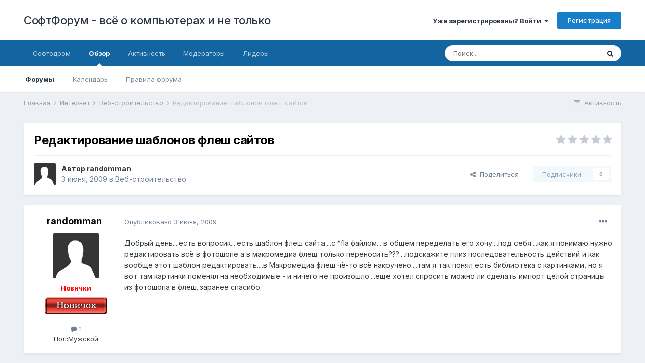

--- FILE ---
content_type: text/html;charset=UTF-8
request_url: https://softboard.ru/topic/59886-%D1%80%D0%B5%D0%B4%D0%B0%D0%BA%D1%82%D0%B8%D1%80%D0%BE%D0%B2%D0%B0%D0%BD%D0%B8%D0%B5-%D1%88%D0%B0%D0%B1%D0%BB%D0%BE%D0%BD%D0%BE%D0%B2-%D1%84%D0%BB%D0%B5%D1%88-%D1%81%D0%B0%D0%B9%D1%82%D0%BE%D0%B2/
body_size: 14284
content:
<!DOCTYPE html>
<html lang="ru-RU" dir="ltr">
	<head>
		<meta charset="utf-8">
        
		<title>Редактирование шаблонов флеш сайтов - Веб-строительство - СофтФорум - всё о компьютерах и не только</title>
		
			<script>
  (function(i,s,o,g,r,a,m){i['GoogleAnalyticsObject']=r;i[r]=i[r]||function(){
  (i[r].q=i[r].q||[]).push(arguments)},i[r].l=1*new Date();a=s.createElement(o),
  m=s.getElementsByTagName(o)[0];a.async=1;a.src=g;m.parentNode.insertBefore(a,m)
  })(window,document,'script','https://www.google-analytics.com/analytics.js','ga');

  ga('create', 'UA-21480033-1', 'auto');
  ga('send', 'pageview');

</script>
		
		
		
		

	<meta name="viewport" content="width=device-width, initial-scale=1">


	
	


	<meta name="twitter:card" content="summary" />



	
		
			
				<meta property="og:title" content="Редактирование шаблонов флеш сайтов">
			
		
	

	
		
			
				<meta property="og:type" content="website">
			
		
	

	
		
			
				<meta property="og:url" content="https://softboard.ru/topic/59886-%D1%80%D0%B5%D0%B4%D0%B0%D0%BA%D1%82%D0%B8%D1%80%D0%BE%D0%B2%D0%B0%D0%BD%D0%B8%D0%B5-%D1%88%D0%B0%D0%B1%D0%BB%D0%BE%D0%BD%D0%BE%D0%B2-%D1%84%D0%BB%D0%B5%D1%88-%D1%81%D0%B0%D0%B9%D1%82%D0%BE%D0%B2/">
			
		
	

	
		
			
				<meta name="description" content="Добрый день....есть вопросик....есть шаблон флеш сайта....с *fla файлом... в общем переделать его хочу....под себя....как я понимаю нужно редактировать всё в фотошопе а в макромедиа флеш только переносить???....подскажите плиз последовательность действий и как вообще этот шаблон редактировать.......">
			
		
	

	
		
			
				<meta property="og:description" content="Добрый день....есть вопросик....есть шаблон флеш сайта....с *fla файлом... в общем переделать его хочу....под себя....как я понимаю нужно редактировать всё в фотошопе а в макромедиа флеш только переносить???....подскажите плиз последовательность действий и как вообще этот шаблон редактировать.......">
			
		
	

	
		
			
				<meta property="og:updated_time" content="2009-06-03T16:47:46Z">
			
		
	

	
		
			
				<meta property="og:site_name" content="СофтФорум - всё о компьютерах и не только">
			
		
	

	
		
			
				<meta property="og:locale" content="ru_RU">
			
		
	


	
		<link rel="canonical" href="https://softboard.ru/topic/59886-%D1%80%D0%B5%D0%B4%D0%B0%D0%BA%D1%82%D0%B8%D1%80%D0%BE%D0%B2%D0%B0%D0%BD%D0%B8%D0%B5-%D1%88%D0%B0%D0%B1%D0%BB%D0%BE%D0%BD%D0%BE%D0%B2-%D1%84%D0%BB%D0%B5%D1%88-%D1%81%D0%B0%D0%B9%D1%82%D0%BE%D0%B2/" />
	




<link rel="manifest" href="https://softboard.ru/manifest.webmanifest/">
<meta name="msapplication-config" content="https://softboard.ru/browserconfig.xml/">
<meta name="msapplication-starturl" content="/">
<meta name="application-name" content="СофтФорум - всё о компьютерах и не только">
<meta name="apple-mobile-web-app-title" content="СофтФорум - всё о компьютерах и не только">

	<meta name="theme-color" content="#ffffff">










<link rel="preload" href="//softboard.ru/applications/core/interface/font/fontawesome-webfont.woff2?v=4.7.0" as="font" crossorigin="anonymous">
		


	
		<link href="https://fonts.googleapis.com/css?family=Inter:300,300i,400,400i,500,700,700i" rel="stylesheet" referrerpolicy="origin">
	



	<link rel='stylesheet' href='https://softboard.ru/pubimg/css_built_1/341e4a57816af3ba440d891ca87450ff_framework.css?v=d8e2796feb1731614766' media='all'>

	<link rel='stylesheet' href='https://softboard.ru/pubimg/css_built_1/05e81b71abe4f22d6eb8d1a929494829_responsive.css?v=d8e2796feb1731614766' media='all'>

	<link rel='stylesheet' href='https://softboard.ru/pubimg/css_built_1/20446cf2d164adcc029377cb04d43d17_flags.css?v=d8e2796feb1731614766' media='all'>

	<link rel='stylesheet' href='https://softboard.ru/pubimg/css_built_1/90eb5adf50a8c640f633d47fd7eb1778_core.css?v=d8e2796feb1731614766' media='all'>

	<link rel='stylesheet' href='https://softboard.ru/pubimg/css_built_1/5a0da001ccc2200dc5625c3f3934497d_core_responsive.css?v=d8e2796feb1731614766' media='all'>

	<link rel='stylesheet' href='https://softboard.ru/pubimg/css_built_1/62e269ced0fdab7e30e026f1d30ae516_forums.css?v=d8e2796feb1731614766' media='all'>

	<link rel='stylesheet' href='https://softboard.ru/pubimg/css_built_1/76e62c573090645fb99a15a363d8620e_forums_responsive.css?v=d8e2796feb1731614766' media='all'>

	<link rel='stylesheet' href='https://softboard.ru/pubimg/css_built_1/ebdea0c6a7dab6d37900b9190d3ac77b_topics.css?v=d8e2796feb1731614766' media='all'>





<link rel='stylesheet' href='https://softboard.ru/pubimg/css_built_1/258adbb6e4f3e83cd3b355f84e3fa002_custom.css?v=d8e2796feb1731614766' media='all'>




		
		

	</head>
	<body class='ipsApp ipsApp_front ipsJS_none ipsClearfix' data-controller='core.front.core.app' data-message="" data-pageApp='forums' data-pageLocation='front' data-pageModule='forums' data-pageController='topic' data-pageID='59886'  >
		
        

        

		  <a href='#ipsLayout_mainArea' class='ipsHide' title='Перейти к основному содержанию на этой странице' accesskey='m'>Перейти к содержанию</a>
		<div id='ipsLayout_header' class='ipsClearfix'>
			





			<header>
				<div class='ipsLayout_container'>
					

<a href='https://softboard.ru/' id='elSiteTitle' accesskey='1'>СофтФорум - всё о компьютерах и не только</a>

					
						

	<ul id='elUserNav' class='ipsList_inline cSignedOut ipsResponsive_showDesktop'>
		
        
		
        
        
            
            <li id='elSignInLink'>
                <a href='https://softboard.ru/login/' data-ipsMenu-closeOnClick="false" data-ipsMenu id='elUserSignIn'>
                    Уже зарегистрированы? Войти &nbsp;<i class='fa fa-caret-down'></i>
                </a>
                
<div id='elUserSignIn_menu' class='ipsMenu ipsMenu_auto ipsHide'>
	<form accept-charset='utf-8' method='post' action='https://softboard.ru/login/'>
		<input type="hidden" name="csrfKey" value="14099c50ae61df70cadc12ad1db5600c">
		<input type="hidden" name="ref" value="[base64]">
		<div data-role="loginForm">
			
			
			
				
<div class="ipsPad ipsForm ipsForm_vertical">
	<h4 class="ipsType_sectionHead">Войти</h4>
	<br><br>
	<ul class='ipsList_reset'>
		<li class="ipsFieldRow ipsFieldRow_noLabel ipsFieldRow_fullWidth">
			
			
				<input type="text" placeholder="Отображаемое имя" name="auth" autocomplete="username">
			
		</li>
		<li class="ipsFieldRow ipsFieldRow_noLabel ipsFieldRow_fullWidth">
			<input type="password" placeholder="Пароль" name="password" autocomplete="current-password">
		</li>
		<li class="ipsFieldRow ipsFieldRow_checkbox ipsClearfix">
			<span class="ipsCustomInput">
				<input type="checkbox" name="remember_me" id="remember_me_checkbox" value="1" checked aria-checked="true">
				<span></span>
			</span>
			<div class="ipsFieldRow_content">
				<label class="ipsFieldRow_label" for="remember_me_checkbox">Запомнить</label>
				<span class="ipsFieldRow_desc">Не рекомендуется для компьютеров с общим доступом</span>
			</div>
		</li>
		<li class="ipsFieldRow ipsFieldRow_fullWidth">
			<button type="submit" name="_processLogin" value="usernamepassword" class="ipsButton ipsButton_primary ipsButton_small" id="elSignIn_submit">Войти</button>
			
				<p class="ipsType_right ipsType_small">
					
						<a href='https://softboard.ru/lostpassword/' >
					
					Забыли пароль?</a>
				</p>
			
		</li>
	</ul>
</div>
			
		</div>
	</form>
</div>
            </li>
            
        
		
			<li>
				
					<a href='https://softboard.ru/register/'  id='elRegisterButton' class='ipsButton ipsButton_normal ipsButton_primary'>Регистрация</a>
				
			</li>
		
	</ul>

						
<ul class='ipsMobileHamburger ipsList_reset ipsResponsive_hideDesktop'>
	<li data-ipsDrawer data-ipsDrawer-drawerElem='#elMobileDrawer'>
		<a href='#'>
			
			
				
			
			
			
			<i class='fa fa-navicon'></i>
		</a>
	</li>
</ul>
					
				</div>
			</header>
			

	<nav data-controller='core.front.core.navBar' class=' ipsResponsive_showDesktop'>
		<div class='ipsNavBar_primary ipsLayout_container '>
			<ul data-role="primaryNavBar" class='ipsClearfix'>
				


	
		
		
		<li  id='elNavSecondary_13' data-role="navBarItem" data-navApp="core" data-navExt="CustomItem">
			
			
				<a href="http://www.softodrom.ru/" target='_blank' rel="noopener" data-navItem-id="13" >
					Софтодром<span class='ipsNavBar_active__identifier'></span>
				</a>
			
			
		</li>
	
	

	
		
		
			
		
		<li class='ipsNavBar_active' data-active id='elNavSecondary_1' data-role="navBarItem" data-navApp="core" data-navExt="CustomItem">
			
			
				<a href="https://softboard.ru"  data-navItem-id="1" data-navDefault>
					Обзор<span class='ipsNavBar_active__identifier'></span>
				</a>
			
			
				<ul class='ipsNavBar_secondary ' data-role='secondaryNavBar'>
					


	
		
		
			
		
		<li class='ipsNavBar_active' data-active id='elNavSecondary_8' data-role="navBarItem" data-navApp="forums" data-navExt="Forums">
			
			
				<a href="https://softboard.ru"  data-navItem-id="8" data-navDefault>
					Форумы<span class='ipsNavBar_active__identifier'></span>
				</a>
			
			
		</li>
	
	

	
	

	
		
		
		<li  id='elNavSecondary_9' data-role="navBarItem" data-navApp="calendar" data-navExt="Calendar">
			
			
				<a href="https://softboard.ru/events/"  data-navItem-id="9" >
					Календарь<span class='ipsNavBar_active__identifier'></span>
				</a>
			
			
		</li>
	
	

	
		
		
		<li  id='elNavSecondary_16' data-role="navBarItem" data-navApp="core" data-navExt="CustomItem">
			
			
				<a href="https://softboard.ru/topic/2-%D0%BF%D1%80%D0%B0%D0%B2%D0%B8%D0%BB%D0%B0-%D1%81%D0%BE%D1%84%D1%82%D1%84%D0%BE%D1%80%D1%83%D0%BC%D0%B0/" target='_blank' rel="noopener" data-navItem-id="16" >
					Правила форума<span class='ipsNavBar_active__identifier'></span>
				</a>
			
			
		</li>
	
	

					<li class='ipsHide' id='elNavigationMore_1' data-role='navMore'>
						<a href='#' data-ipsMenu data-ipsMenu-appendTo='#elNavigationMore_1' id='elNavigationMore_1_dropdown'>Больше <i class='fa fa-caret-down'></i></a>
						<ul class='ipsHide ipsMenu ipsMenu_auto' id='elNavigationMore_1_dropdown_menu' data-role='moreDropdown'></ul>
					</li>
				</ul>
			
		</li>
	
	

	
		
		
		<li  id='elNavSecondary_2' data-role="navBarItem" data-navApp="core" data-navExt="CustomItem">
			
			
				<a href="https://softboard.ru/discover/"  data-navItem-id="2" >
					Активность<span class='ipsNavBar_active__identifier'></span>
				</a>
			
			
				<ul class='ipsNavBar_secondary ipsHide' data-role='secondaryNavBar'>
					


	
		
		
		<li  id='elNavSecondary_3' data-role="navBarItem" data-navApp="core" data-navExt="AllActivity">
			
			
				<a href="https://softboard.ru/discover/"  data-navItem-id="3" >
					Активность<span class='ipsNavBar_active__identifier'></span>
				</a>
			
			
		</li>
	
	

	
	

	
		
		
		<li  id='elNavSecondary_12' data-role="navBarItem" data-navApp="core" data-navExt="OnlineUsers">
			
			
				<a href="https://softboard.ru/online/"  data-navItem-id="12" >
					Пользователи онлайн<span class='ipsNavBar_active__identifier'></span>
				</a>
			
			
		</li>
	
	

	
	

	
		
		
		<li  id='elNavSecondary_7' data-role="navBarItem" data-navApp="core" data-navExt="Search">
			
			
				<a href="https://softboard.ru/search/"  data-navItem-id="7" >
					Поиск<span class='ipsNavBar_active__identifier'></span>
				</a>
			
			
		</li>
	
	

					<li class='ipsHide' id='elNavigationMore_2' data-role='navMore'>
						<a href='#' data-ipsMenu data-ipsMenu-appendTo='#elNavigationMore_2' id='elNavigationMore_2_dropdown'>Больше <i class='fa fa-caret-down'></i></a>
						<ul class='ipsHide ipsMenu ipsMenu_auto' id='elNavigationMore_2_dropdown_menu' data-role='moreDropdown'></ul>
					</li>
				</ul>
			
		</li>
	
	

	
		
		
		<li  id='elNavSecondary_11' data-role="navBarItem" data-navApp="core" data-navExt="StaffDirectory">
			
			
				<a href="https://softboard.ru/staff/"  data-navItem-id="11" >
					Модераторы<span class='ipsNavBar_active__identifier'></span>
				</a>
			
			
		</li>
	
	

	
		
		
		<li  id='elNavSecondary_17' data-role="navBarItem" data-navApp="core" data-navExt="Leaderboard">
			
			
				<a href="https://softboard.ru/leaderboard/"  data-navItem-id="17" >
					Лидеры<span class='ipsNavBar_active__identifier'></span>
				</a>
			
			
		</li>
	
	

	
	

	
	

				<li class='ipsHide' id='elNavigationMore' data-role='navMore'>
					<a href='#' data-ipsMenu data-ipsMenu-appendTo='#elNavigationMore' id='elNavigationMore_dropdown'>Больше</a>
					<ul class='ipsNavBar_secondary ipsHide' data-role='secondaryNavBar'>
						<li class='ipsHide' id='elNavigationMore_more' data-role='navMore'>
							<a href='#' data-ipsMenu data-ipsMenu-appendTo='#elNavigationMore_more' id='elNavigationMore_more_dropdown'>Больше <i class='fa fa-caret-down'></i></a>
							<ul class='ipsHide ipsMenu ipsMenu_auto' id='elNavigationMore_more_dropdown_menu' data-role='moreDropdown'></ul>
						</li>
					</ul>
				</li>
			</ul>
			

	<div id="elSearchWrapper">
		<div id='elSearch' data-controller="core.front.core.quickSearch">
			<form accept-charset='utf-8' action='//softboard.ru/search/?do=quicksearch' method='post'>
                <input type='search' id='elSearchField' placeholder='Поиск...' name='q' autocomplete='off' aria-label='Поиск'>
                <details class='cSearchFilter'>
                    <summary class='cSearchFilter__text'></summary>
                    <ul class='cSearchFilter__menu'>
                        
                        <li><label><input type="radio" name="type" value="all" ><span class='cSearchFilter__menuText'>Везде</span></label></li>
                        
                            
                                <li><label><input type="radio" name="type" value='contextual_{&quot;type&quot;:&quot;forums_topic&quot;,&quot;nodes&quot;:11}' checked><span class='cSearchFilter__menuText'>Этот форум</span></label></li>
                            
                                <li><label><input type="radio" name="type" value='contextual_{&quot;type&quot;:&quot;forums_topic&quot;,&quot;item&quot;:59886}' checked><span class='cSearchFilter__menuText'>Эта тема</span></label></li>
                            
                        
                        
                            <li><label><input type="radio" name="type" value="core_statuses_status"><span class='cSearchFilter__menuText'>Обновления статусов</span></label></li>
                        
                            <li><label><input type="radio" name="type" value="forums_topic"><span class='cSearchFilter__menuText'>Темы</span></label></li>
                        
                            <li><label><input type="radio" name="type" value="calendar_event"><span class='cSearchFilter__menuText'>События</span></label></li>
                        
                            <li><label><input type="radio" name="type" value="core_members"><span class='cSearchFilter__menuText'>Пользователи</span></label></li>
                        
                    </ul>
                </details>
				<button class='cSearchSubmit' type="submit" aria-label='Поиск'><i class="fa fa-search"></i></button>
			</form>
		</div>
	</div>

		</div>
	</nav>

			
<ul id='elMobileNav' class='ipsResponsive_hideDesktop' data-controller='core.front.core.mobileNav'>
	
		
			
			
				
				
			
				
					<li id='elMobileBreadcrumb'>
						<a href='https://softboard.ru/forum/11-%D0%B2%D0%B5%D0%B1-%D1%81%D1%82%D1%80%D0%BE%D0%B8%D1%82%D0%B5%D0%BB%D1%8C%D1%81%D1%82%D0%B2%D0%BE/'>
							<span>Веб-строительство</span>
						</a>
					</li>
				
				
			
				
				
			
		
	
	
	
	<li >
		<a data-action="defaultStream" href='https://softboard.ru/discover/'><i class="fa fa-newspaper-o" aria-hidden="true"></i></a>
	</li>

	

	
		<li class='ipsJS_show'>
			<a href='https://softboard.ru/search/'><i class='fa fa-search'></i></a>
		</li>
	
</ul>
		</div>
		<main id='ipsLayout_body' class='ipsLayout_container'>
			<div id='ipsLayout_contentArea'>
				<div id='ipsLayout_contentWrapper'>
					
<nav class='ipsBreadcrumb ipsBreadcrumb_top ipsFaded_withHover'>
	

	<ul class='ipsList_inline ipsPos_right'>
		
		<li >
			<a data-action="defaultStream" class='ipsType_light '  href='https://softboard.ru/discover/'><i class="fa fa-newspaper-o" aria-hidden="true"></i> <span>Активность</span></a>
		</li>
		
	</ul>

	<ul data-role="breadcrumbList">
		<li>
			<a title="Главная" href='https://softboard.ru/'>
				<span>Главная <i class='fa fa-angle-right'></i></span>
			</a>
		</li>
		
		
			<li>
				
					<a href='https://softboard.ru/forum/56-%D0%B8%D0%BD%D1%82%D0%B5%D1%80%D0%BD%D0%B5%D1%82/'>
						<span>Интернет <i class='fa fa-angle-right' aria-hidden="true"></i></span>
					</a>
				
			</li>
		
			<li>
				
					<a href='https://softboard.ru/forum/11-%D0%B2%D0%B5%D0%B1-%D1%81%D1%82%D1%80%D0%BE%D0%B8%D1%82%D0%B5%D0%BB%D1%8C%D1%81%D1%82%D0%B2%D0%BE/'>
						<span>Веб-строительство <i class='fa fa-angle-right' aria-hidden="true"></i></span>
					</a>
				
			</li>
		
			<li>
				
					Редактирование шаблонов флеш сайтов
				
			</li>
		
	</ul>
</nav>
					
					<div id='ipsLayout_mainArea'>
						<!-- Yandex.RTB R-A-63700-4 -->
<div id="yandex_rtb_R-A-63700-4"></div>
<script type="text/javascript">
    (function(w, d, n, s, t) {
        w[n] = w[n] || [];
        w[n].push(function() {
            Ya.Context.AdvManager.render({
                blockId: "R-A-63700-4",
                renderTo: "yandex_rtb_R-A-63700-4",
                async: true
            });
        });
        t = d.getElementsByTagName("script")[0];
        s = d.createElement("script");
        s.type = "text/javascript";
        s.src = "//an.yandex.ru/system/context.js";
        s.async = true;
        t.parentNode.insertBefore(s, t);
    })(this, this.document, "yandexContextAsyncCallbacks");
</script>
						
						
						

	




						



<div class='ipsPageHeader ipsResponsive_pull ipsBox ipsPadding sm:ipsPadding:half ipsMargin_bottom'>
		
	
	<div class='ipsFlex ipsFlex-ai:center ipsFlex-fw:wrap ipsGap:4'>
		<div class='ipsFlex-flex:11'>
			<h1 class='ipsType_pageTitle ipsContained_container'>
				

				
				
					<span class='ipsType_break ipsContained'>
						<span>Редактирование шаблонов флеш сайтов</span>
					</span>
				
			</h1>
			
			
		</div>
		
			<div class='ipsFlex-flex:00 ipsType_light'>
				
				
<div  class='ipsClearfix ipsRating  ipsRating_veryLarge'>
	
	<ul class='ipsRating_collective'>
		
			
				<li class='ipsRating_off'>
					<i class='fa fa-star'></i>
				</li>
			
		
			
				<li class='ipsRating_off'>
					<i class='fa fa-star'></i>
				</li>
			
		
			
				<li class='ipsRating_off'>
					<i class='fa fa-star'></i>
				</li>
			
		
			
				<li class='ipsRating_off'>
					<i class='fa fa-star'></i>
				</li>
			
		
			
				<li class='ipsRating_off'>
					<i class='fa fa-star'></i>
				</li>
			
		
	</ul>
</div>
			</div>
		
	</div>
	<hr class='ipsHr'>
	<div class='ipsPageHeader__meta ipsFlex ipsFlex-jc:between ipsFlex-ai:center ipsFlex-fw:wrap ipsGap:3'>
		<div class='ipsFlex-flex:11'>
			<div class='ipsPhotoPanel ipsPhotoPanel_mini ipsPhotoPanel_notPhone ipsClearfix'>
				


	<a href="https://softboard.ru/profile/83959-randomman/" rel="nofollow" data-ipsHover data-ipsHover-width="370" data-ipsHover-target="https://softboard.ru/profile/83959-randomman/?do=hovercard" class="ipsUserPhoto ipsUserPhoto_mini" title="Перейти в профиль randomman">
		<img src='https://softboard.ru/pubimg/set_resources_1/84c1e40ea0e759e3f1505eb1788ddf3c_default_photo.png' alt='randomman' loading="lazy">
	</a>

				<div>
					<p class='ipsType_reset ipsType_blendLinks'>
						<span class='ipsType_normal'>
						
							<strong>Автор 


<a href='https://softboard.ru/profile/83959-randomman/' rel="nofollow" data-ipsHover data-ipsHover-width='370' data-ipsHover-target='https://softboard.ru/profile/83959-randomman/?do=hovercard&amp;referrer=https%253A%252F%252Fsoftboard.ru%252Ftopic%252F59886-%2525D1%252580%2525D0%2525B5%2525D0%2525B4%2525D0%2525B0%2525D0%2525BA%2525D1%252582%2525D0%2525B8%2525D1%252580%2525D0%2525BE%2525D0%2525B2%2525D0%2525B0%2525D0%2525BD%2525D0%2525B8%2525D0%2525B5-%2525D1%252588%2525D0%2525B0%2525D0%2525B1%2525D0%2525BB%2525D0%2525BE%2525D0%2525BD%2525D0%2525BE%2525D0%2525B2-%2525D1%252584%2525D0%2525BB%2525D0%2525B5%2525D1%252588-%2525D1%252581%2525D0%2525B0%2525D0%2525B9%2525D1%252582%2525D0%2525BE%2525D0%2525B2%252F' title="Перейти в профиль randomman" class="ipsType_break">randomman</a></strong><br />
							<span class='ipsType_light'><time datetime='2009-06-03T16:47:46Z' title='03.06.2009 16:47 ' data-short='16 г'>3 июня, 2009</time> в <a href="https://softboard.ru/forum/11-%D0%B2%D0%B5%D0%B1-%D1%81%D1%82%D1%80%D0%BE%D0%B8%D1%82%D0%B5%D0%BB%D1%8C%D1%81%D1%82%D0%B2%D0%BE/">Веб-строительство</a></span>
						
						</span>
					</p>
				</div>
			</div>
		</div>
		
			<div class='ipsFlex-flex:01 ipsResponsive_hidePhone'>
				<div class='ipsFlex ipsFlex-ai:center ipsFlex-jc:center ipsGap:3 ipsGap_row:0'>
					
						


    <a href='#elShareItem_107860950_menu' id='elShareItem_107860950' data-ipsMenu class='ipsShareButton ipsButton ipsButton_verySmall ipsButton_link ipsButton_link--light'>
        <span><i class='fa fa-share-alt'></i></span> &nbsp;Поделиться
    </a>

    <div class='ipsPadding ipsMenu ipsMenu_auto ipsHide' id='elShareItem_107860950_menu' data-controller="core.front.core.sharelink">
        <ul class='ipsList_inline'>
            
                <li>
<a href="https://www.facebook.com/sharer/sharer.php?u=https%3A%2F%2Fsoftboard.ru%2Ftopic%2F59886-%25D1%2580%25D0%25B5%25D0%25B4%25D0%25B0%25D0%25BA%25D1%2582%25D0%25B8%25D1%2580%25D0%25BE%25D0%25B2%25D0%25B0%25D0%25BD%25D0%25B8%25D0%25B5-%25D1%2588%25D0%25B0%25D0%25B1%25D0%25BB%25D0%25BE%25D0%25BD%25D0%25BE%25D0%25B2-%25D1%2584%25D0%25BB%25D0%25B5%25D1%2588-%25D1%2581%25D0%25B0%25D0%25B9%25D1%2582%25D0%25BE%25D0%25B2%2F" class="cShareLink cShareLink_facebook" target="_blank" data-role="shareLink" title='Поделиться в Facebook' data-ipsTooltip rel='noopener nofollow'>
	<i class="fa fa-facebook"></i>
</a></li>
            
                <li>
<a href="http://twitter.com/share?url=https%3A%2F%2Fsoftboard.ru%2Ftopic%2F59886-%2525D1%252580%2525D0%2525B5%2525D0%2525B4%2525D0%2525B0%2525D0%2525BA%2525D1%252582%2525D0%2525B8%2525D1%252580%2525D0%2525BE%2525D0%2525B2%2525D0%2525B0%2525D0%2525BD%2525D0%2525B8%2525D0%2525B5-%2525D1%252588%2525D0%2525B0%2525D0%2525B1%2525D0%2525BB%2525D0%2525BE%2525D0%2525BD%2525D0%2525BE%2525D0%2525B2-%2525D1%252584%2525D0%2525BB%2525D0%2525B5%2525D1%252588-%2525D1%252581%2525D0%2525B0%2525D0%2525B9%2525D1%252582%2525D0%2525BE%2525D0%2525B2%2F" class="cShareLink cShareLink_twitter" target="_blank" data-role="shareLink" title='Поделиться в Twitter' data-ipsTooltip rel='nofollow noopener'>
	<i class="fa fa-twitter"></i>
</a></li>
            
                <li>
<a href="mailto:?subject=%D0%A0%D0%B5%D0%B4%D0%B0%D0%BA%D1%82%D0%B8%D1%80%D0%BE%D0%B2%D0%B0%D0%BD%D0%B8%D0%B5%20%D1%88%D0%B0%D0%B1%D0%BB%D0%BE%D0%BD%D0%BE%D0%B2%20%D1%84%D0%BB%D0%B5%D1%88%20%D1%81%D0%B0%D0%B9%D1%82%D0%BE%D0%B2&body=https%3A%2F%2Fsoftboard.ru%2Ftopic%2F59886-%25D1%2580%25D0%25B5%25D0%25B4%25D0%25B0%25D0%25BA%25D1%2582%25D0%25B8%25D1%2580%25D0%25BE%25D0%25B2%25D0%25B0%25D0%25BD%25D0%25B8%25D0%25B5-%25D1%2588%25D0%25B0%25D0%25B1%25D0%25BB%25D0%25BE%25D0%25BD%25D0%25BE%25D0%25B2-%25D1%2584%25D0%25BB%25D0%25B5%25D1%2588-%25D1%2581%25D0%25B0%25D0%25B9%25D1%2582%25D0%25BE%25D0%25B2%2F" rel='nofollow' class='cShareLink cShareLink_email' title='Поделиться по email' data-ipsTooltip>
	<i class="fa fa-envelope"></i>
</a></li>
            
                <li>
<a href="http://pinterest.com/pin/create/button/?url=https://softboard.ru/topic/59886-%25D1%2580%25D0%25B5%25D0%25B4%25D0%25B0%25D0%25BA%25D1%2582%25D0%25B8%25D1%2580%25D0%25BE%25D0%25B2%25D0%25B0%25D0%25BD%25D0%25B8%25D0%25B5-%25D1%2588%25D0%25B0%25D0%25B1%25D0%25BB%25D0%25BE%25D0%25BD%25D0%25BE%25D0%25B2-%25D1%2584%25D0%25BB%25D0%25B5%25D1%2588-%25D1%2581%25D0%25B0%25D0%25B9%25D1%2582%25D0%25BE%25D0%25B2/&amp;media=" class="cShareLink cShareLink_pinterest" rel="nofollow noopener" target="_blank" data-role="shareLink" title='Поделиться в Pinterest' data-ipsTooltip>
	<i class="fa fa-pinterest"></i>
</a></li>
            
        </ul>
        
            <hr class='ipsHr'>
            <button class='ipsHide ipsButton ipsButton_verySmall ipsButton_light ipsButton_fullWidth ipsMargin_top:half' data-controller='core.front.core.webshare' data-role='webShare' data-webShareTitle='Редактирование шаблонов флеш сайтов' data-webShareText='Редактирование шаблонов флеш сайтов' data-webShareUrl='https://softboard.ru/topic/59886-%D1%80%D0%B5%D0%B4%D0%B0%D0%BA%D1%82%D0%B8%D1%80%D0%BE%D0%B2%D0%B0%D0%BD%D0%B8%D0%B5-%D1%88%D0%B0%D0%B1%D0%BB%D0%BE%D0%BD%D0%BE%D0%B2-%D1%84%D0%BB%D0%B5%D1%88-%D1%81%D0%B0%D0%B9%D1%82%D0%BE%D0%B2/'>Поделиться</button>
        
    </div>

					
					



					

<div data-followApp='forums' data-followArea='topic' data-followID='59886' data-controller='core.front.core.followButton'>
	

	<a href='https://softboard.ru/login/' rel="nofollow" class="ipsFollow ipsPos_middle ipsButton ipsButton_light ipsButton_verySmall ipsButton_disabled" data-role="followButton" data-ipsTooltip title='Авторизация'>
		<span>Подписчики</span>
		<span class='ipsCommentCount'>0</span>
	</a>

</div>
				</div>
			</div>
					
	</div>
	
	
</div>








<div class='ipsClearfix'>
	<ul class="ipsToolList ipsToolList_horizontal ipsClearfix ipsSpacer_both ipsResponsive_hidePhone">
		
		
		
	</ul>
</div>

<div id='comments' data-controller='core.front.core.commentFeed,forums.front.topic.view, core.front.core.ignoredComments' data-autoPoll data-baseURL='https://softboard.ru/topic/59886-%D1%80%D0%B5%D0%B4%D0%B0%D0%BA%D1%82%D0%B8%D1%80%D0%BE%D0%B2%D0%B0%D0%BD%D0%B8%D0%B5-%D1%88%D0%B0%D0%B1%D0%BB%D0%BE%D0%BD%D0%BE%D0%B2-%D1%84%D0%BB%D0%B5%D1%88-%D1%81%D0%B0%D0%B9%D1%82%D0%BE%D0%B2/' data-lastPage data-feedID='topic-59886' class='cTopic ipsClear ipsSpacer_top'>
	
			
	

	

<div data-controller='core.front.core.recommendedComments' data-url='https://softboard.ru/topic/59886-%D1%80%D0%B5%D0%B4%D0%B0%D0%BA%D1%82%D0%B8%D1%80%D0%BE%D0%B2%D0%B0%D0%BD%D0%B8%D0%B5-%D1%88%D0%B0%D0%B1%D0%BB%D0%BE%D0%BD%D0%BE%D0%B2-%D1%84%D0%BB%D0%B5%D1%88-%D1%81%D0%B0%D0%B9%D1%82%D0%BE%D0%B2/?recommended=comments' class='ipsRecommendedComments ipsHide'>
	<div data-role="recommendedComments">
		<h2 class='ipsType_sectionHead ipsType_large ipsType_bold ipsMargin_bottom'>Рекомендуемые сообщения</h2>
		
	</div>
</div>
	
	<div id="elPostFeed" data-role='commentFeed' data-controller='core.front.core.moderation' >
		<form action="https://softboard.ru/topic/59886-%D1%80%D0%B5%D0%B4%D0%B0%D0%BA%D1%82%D0%B8%D1%80%D0%BE%D0%B2%D0%B0%D0%BD%D0%B8%D0%B5-%D1%88%D0%B0%D0%B1%D0%BB%D0%BE%D0%BD%D0%BE%D0%B2-%D1%84%D0%BB%D0%B5%D1%88-%D1%81%D0%B0%D0%B9%D1%82%D0%BE%D0%B2/?csrfKey=14099c50ae61df70cadc12ad1db5600c&amp;do=multimodComment" method="post" data-ipsPageAction data-role='moderationTools'>
			
			
				

					

					
					



<a id='comment-449497'></a>
<article  id='elComment_449497' class='cPost ipsBox ipsResponsive_pull  ipsComment  ipsComment_parent ipsClearfix ipsClear ipsColumns ipsColumns_noSpacing ipsColumns_collapsePhone    '>
	

	

	<div class='cAuthorPane_mobile ipsResponsive_showPhone'>
		<div class='cAuthorPane_photo'>
			<div class='cAuthorPane_photoWrap'>
				


	<a href="https://softboard.ru/profile/83959-randomman/" rel="nofollow" data-ipsHover data-ipsHover-width="370" data-ipsHover-target="https://softboard.ru/profile/83959-randomman/?do=hovercard" class="ipsUserPhoto ipsUserPhoto_large" title="Перейти в профиль randomman">
		<img src='https://softboard.ru/pubimg/set_resources_1/84c1e40ea0e759e3f1505eb1788ddf3c_default_photo.png' alt='randomman' loading="lazy">
	</a>

				
				
			</div>
		</div>
		<div class='cAuthorPane_content'>
			<h3 class='ipsType_sectionHead cAuthorPane_author ipsType_break ipsType_blendLinks ipsFlex ipsFlex-ai:center'>
				


<a href='https://softboard.ru/profile/83959-randomman/' rel="nofollow" data-ipsHover data-ipsHover-width='370' data-ipsHover-target='https://softboard.ru/profile/83959-randomman/?do=hovercard&amp;referrer=https%253A%252F%252Fsoftboard.ru%252Ftopic%252F59886-%2525D1%252580%2525D0%2525B5%2525D0%2525B4%2525D0%2525B0%2525D0%2525BA%2525D1%252582%2525D0%2525B8%2525D1%252580%2525D0%2525BE%2525D0%2525B2%2525D0%2525B0%2525D0%2525BD%2525D0%2525B8%2525D0%2525B5-%2525D1%252588%2525D0%2525B0%2525D0%2525B1%2525D0%2525BB%2525D0%2525BE%2525D0%2525BD%2525D0%2525BE%2525D0%2525B2-%2525D1%252584%2525D0%2525BB%2525D0%2525B5%2525D1%252588-%2525D1%252581%2525D0%2525B0%2525D0%2525B9%2525D1%252582%2525D0%2525BE%2525D0%2525B2%252F' title="Перейти в профиль randomman" class="ipsType_break"><span style='color: red;'><b>randomman</b></span></a>
			</h3>
			<div class='ipsType_light ipsType_reset'>
				<a href='https://softboard.ru/topic/59886-%D1%80%D0%B5%D0%B4%D0%B0%D0%BA%D1%82%D0%B8%D1%80%D0%BE%D0%B2%D0%B0%D0%BD%D0%B8%D0%B5-%D1%88%D0%B0%D0%B1%D0%BB%D0%BE%D0%BD%D0%BE%D0%B2-%D1%84%D0%BB%D0%B5%D1%88-%D1%81%D0%B0%D0%B9%D1%82%D0%BE%D0%B2/?do=findComment&amp;comment=449497' rel="nofollow" class='ipsType_blendLinks'>Опубликовано <time datetime='2009-06-03T16:47:46Z' title='03.06.2009 16:47 ' data-short='16 г'>3 июня, 2009</time></a>
				
			</div>
		</div>
	</div>
	<aside class='ipsComment_author cAuthorPane ipsColumn ipsColumn_medium ipsResponsive_hidePhone'>
		<h3 class='ipsType_sectionHead cAuthorPane_author ipsType_blendLinks ipsType_break'><strong>


<a href='https://softboard.ru/profile/83959-randomman/' rel="nofollow" data-ipsHover data-ipsHover-width='370' data-ipsHover-target='https://softboard.ru/profile/83959-randomman/?do=hovercard&amp;referrer=https%253A%252F%252Fsoftboard.ru%252Ftopic%252F59886-%2525D1%252580%2525D0%2525B5%2525D0%2525B4%2525D0%2525B0%2525D0%2525BA%2525D1%252582%2525D0%2525B8%2525D1%252580%2525D0%2525BE%2525D0%2525B2%2525D0%2525B0%2525D0%2525BD%2525D0%2525B8%2525D0%2525B5-%2525D1%252588%2525D0%2525B0%2525D0%2525B1%2525D0%2525BB%2525D0%2525BE%2525D0%2525BD%2525D0%2525BE%2525D0%2525B2-%2525D1%252584%2525D0%2525BB%2525D0%2525B5%2525D1%252588-%2525D1%252581%2525D0%2525B0%2525D0%2525B9%2525D1%252582%2525D0%2525BE%2525D0%2525B2%252F' title="Перейти в профиль randomman" class="ipsType_break">randomman</a></strong>
			
		</h3>
		<ul class='cAuthorPane_info ipsList_reset'>
			<li data-role='photo' class='cAuthorPane_photo'>
				<div class='cAuthorPane_photoWrap'>
					


	<a href="https://softboard.ru/profile/83959-randomman/" rel="nofollow" data-ipsHover data-ipsHover-width="370" data-ipsHover-target="https://softboard.ru/profile/83959-randomman/?do=hovercard" class="ipsUserPhoto ipsUserPhoto_large" title="Перейти в профиль randomman">
		<img src='https://softboard.ru/pubimg/set_resources_1/84c1e40ea0e759e3f1505eb1788ddf3c_default_photo.png' alt='randomman' loading="lazy">
	</a>

					
					
				</div>
			</li>
			
				<li data-role='group'><span style='color: red;'><b>Новички</b></span></li>
				
					<li data-role='group-icon'><img src='https://softboard.ru/pubimg/monthly_2016_08/noob2.jpg.88956db99e2b107b71af5b5fc9ddceb8.jpg' alt='' class='cAuthorGroupIcon'></li>
				
			
			
				<li data-role='stats' class='ipsMargin_top'>
					<ul class="ipsList_reset ipsType_light ipsFlex ipsFlex-ai:center ipsFlex-jc:center ipsGap_row:2 cAuthorPane_stats">
						<li>
							
								<a href="https://softboard.ru/profile/83959-randomman/content/" rel="nofollow" title="1 сообщение" data-ipsTooltip class="ipsType_blendLinks">
							
								<i class="fa fa-comment"></i> 1
							
								</a>
							
						</li>
						
					</ul>
				</li>
			
			
				

	
	<li data-role='custom-field' class='ipsResponsive_hidePhone ipsType_break'>
		
<span class="ft">Пол:</span><span class="fc">Мужской</span>
	</li>
	

			
		</ul>
	</aside>
	<div class='ipsColumn ipsColumn_fluid ipsMargin:none'>
		

<div id='comment-449497_wrap' data-controller='core.front.core.comment' data-commentApp='forums' data-commentType='forums' data-commentID="449497" data-quoteData='{&quot;userid&quot;:83959,&quot;username&quot;:&quot;randomman&quot;,&quot;timestamp&quot;:1244047666,&quot;contentapp&quot;:&quot;forums&quot;,&quot;contenttype&quot;:&quot;forums&quot;,&quot;contentid&quot;:59886,&quot;contentclass&quot;:&quot;forums_Topic&quot;,&quot;contentcommentid&quot;:449497}' class='ipsComment_content ipsType_medium'>

	<div class='ipsComment_meta ipsType_light ipsFlex ipsFlex-ai:center ipsFlex-jc:between ipsFlex-fd:row-reverse'>
		<div class='ipsType_light ipsType_reset ipsType_blendLinks ipsComment_toolWrap'>
			<div class='ipsResponsive_hidePhone ipsComment_badges'>
				<ul class='ipsList_reset ipsFlex ipsFlex-jc:end ipsFlex-fw:wrap ipsGap:2 ipsGap_row:1'>
					
					
					
					
					
				</ul>
			</div>
			<ul class='ipsList_reset ipsComment_tools'>
				<li>
					<a href='#elControls_449497_menu' class='ipsComment_ellipsis' id='elControls_449497' title='Ещё...' data-ipsMenu data-ipsMenu-appendTo='#comment-449497_wrap'><i class='fa fa-ellipsis-h'></i></a>
					<ul id='elControls_449497_menu' class='ipsMenu ipsMenu_narrow ipsHide'>
						
							<li class='ipsMenu_item'><a href='https://softboard.ru/topic/59886-%D1%80%D0%B5%D0%B4%D0%B0%D0%BA%D1%82%D0%B8%D1%80%D0%BE%D0%B2%D0%B0%D0%BD%D0%B8%D0%B5-%D1%88%D0%B0%D0%B1%D0%BB%D0%BE%D0%BD%D0%BE%D0%B2-%D1%84%D0%BB%D0%B5%D1%88-%D1%81%D0%B0%D0%B9%D1%82%D0%BE%D0%B2/?do=reportComment&amp;comment=449497'  data-action='reportComment' title='Пожаловаться на контент'>Жалоба</a></li>
						
						
							<li class='ipsMenu_item'><a href='https://softboard.ru/topic/59886-%D1%80%D0%B5%D0%B4%D0%B0%D0%BA%D1%82%D0%B8%D1%80%D0%BE%D0%B2%D0%B0%D0%BD%D0%B8%D0%B5-%D1%88%D0%B0%D0%B1%D0%BB%D0%BE%D0%BD%D0%BE%D0%B2-%D1%84%D0%BB%D0%B5%D1%88-%D1%81%D0%B0%D0%B9%D1%82%D0%BE%D0%B2/' title='Поделиться сообщением' data-ipsDialog data-ipsDialog-size='narrow' data-ipsDialog-content='#elShareComment_449497_menu' data-ipsDialog-title="Поделиться сообщением" id='elSharePost_449497' data-role='shareComment'>Поделиться</a></li>
						
                        
						
						
						
							
								
							
							
							
							
							
							
						
					</ul>
				</li>
				
			</ul>
		</div>

		<div class='ipsType_reset ipsResponsive_hidePhone'>
			<a href='https://softboard.ru/topic/59886-%D1%80%D0%B5%D0%B4%D0%B0%D0%BA%D1%82%D0%B8%D1%80%D0%BE%D0%B2%D0%B0%D0%BD%D0%B8%D0%B5-%D1%88%D0%B0%D0%B1%D0%BB%D0%BE%D0%BD%D0%BE%D0%B2-%D1%84%D0%BB%D0%B5%D1%88-%D1%81%D0%B0%D0%B9%D1%82%D0%BE%D0%B2/?do=findComment&amp;comment=449497' rel="nofollow" class='ipsType_blendLinks'>Опубликовано <time datetime='2009-06-03T16:47:46Z' title='03.06.2009 16:47 ' data-short='16 г'>3 июня, 2009</time></a>
			
			<span class='ipsResponsive_hidePhone'>
				
				
			</span>
		</div>
	</div>

	

    

	<div class='cPost_contentWrap'>
		
		<div data-role='commentContent' class='ipsType_normal ipsType_richText ipsPadding_bottom ipsContained' data-controller='core.front.core.lightboxedImages'>
			<p>Добрый день....есть вопросик....есть шаблон флеш сайта....с *fla файлом... в общем переделать его хочу....под себя....как я понимаю нужно редактировать всё в фотошопе а в макромедиа флеш только переносить???....подскажите плиз последовательность действий и как вообще этот шаблон редактировать....в Макромедиа флеш чё-то всё накручено....там я так понял есть библиотека с картинками, но я вот там картинки поменял на необходимые - и ничего не произошло....еще хотел спросить можно ли сделать импорт целой страницы из фотошопа в флеш..заранее спасибо</p>

			
		</div>

		

		
	</div>

	

	



<div class='ipsPadding ipsHide cPostShareMenu' id='elShareComment_449497_menu'>
	<h5 class='ipsType_normal ipsType_reset'>Ссылка на комментарий</h5>
	
		
	
	
	<input type='text' value='https://softboard.ru/topic/59886-%D1%80%D0%B5%D0%B4%D0%B0%D0%BA%D1%82%D0%B8%D1%80%D0%BE%D0%B2%D0%B0%D0%BD%D0%B8%D0%B5-%D1%88%D0%B0%D0%B1%D0%BB%D0%BE%D0%BD%D0%BE%D0%B2-%D1%84%D0%BB%D0%B5%D1%88-%D1%81%D0%B0%D0%B9%D1%82%D0%BE%D0%B2/' class='ipsField_fullWidth'>

	
	<h5 class='ipsType_normal ipsType_reset ipsSpacer_top'>Поделиться на другие сайты</h5>
	

	<ul class='ipsList_inline ipsList_noSpacing ipsClearfix' data-controller="core.front.core.sharelink">
		
			<li>
<a href="https://www.facebook.com/sharer/sharer.php?u=https%3A%2F%2Fsoftboard.ru%2Ftopic%2F59886-%25D1%2580%25D0%25B5%25D0%25B4%25D0%25B0%25D0%25BA%25D1%2582%25D0%25B8%25D1%2580%25D0%25BE%25D0%25B2%25D0%25B0%25D0%25BD%25D0%25B8%25D0%25B5-%25D1%2588%25D0%25B0%25D0%25B1%25D0%25BB%25D0%25BE%25D0%25BD%25D0%25BE%25D0%25B2-%25D1%2584%25D0%25BB%25D0%25B5%25D1%2588-%25D1%2581%25D0%25B0%25D0%25B9%25D1%2582%25D0%25BE%25D0%25B2%2F%3Fdo%3DfindComment%26comment%3D449497" class="cShareLink cShareLink_facebook" target="_blank" data-role="shareLink" title='Поделиться в Facebook' data-ipsTooltip rel='noopener nofollow'>
	<i class="fa fa-facebook"></i>
</a></li>
		
			<li>
<a href="http://twitter.com/share?url=https%3A%2F%2Fsoftboard.ru%2Ftopic%2F59886-%2525D1%252580%2525D0%2525B5%2525D0%2525B4%2525D0%2525B0%2525D0%2525BA%2525D1%252582%2525D0%2525B8%2525D1%252580%2525D0%2525BE%2525D0%2525B2%2525D0%2525B0%2525D0%2525BD%2525D0%2525B8%2525D0%2525B5-%2525D1%252588%2525D0%2525B0%2525D0%2525B1%2525D0%2525BB%2525D0%2525BE%2525D0%2525BD%2525D0%2525BE%2525D0%2525B2-%2525D1%252584%2525D0%2525BB%2525D0%2525B5%2525D1%252588-%2525D1%252581%2525D0%2525B0%2525D0%2525B9%2525D1%252582%2525D0%2525BE%2525D0%2525B2%2F%3Fdo%3DfindComment%26comment%3D449497" class="cShareLink cShareLink_twitter" target="_blank" data-role="shareLink" title='Поделиться в Twitter' data-ipsTooltip rel='nofollow noopener'>
	<i class="fa fa-twitter"></i>
</a></li>
		
			<li>
<a href="mailto:?subject=%D0%A0%D0%B5%D0%B4%D0%B0%D0%BA%D1%82%D0%B8%D1%80%D0%BE%D0%B2%D0%B0%D0%BD%D0%B8%D0%B5%20%D1%88%D0%B0%D0%B1%D0%BB%D0%BE%D0%BD%D0%BE%D0%B2%20%D1%84%D0%BB%D0%B5%D1%88%20%D1%81%D0%B0%D0%B9%D1%82%D0%BE%D0%B2&body=https%3A%2F%2Fsoftboard.ru%2Ftopic%2F59886-%25D1%2580%25D0%25B5%25D0%25B4%25D0%25B0%25D0%25BA%25D1%2582%25D0%25B8%25D1%2580%25D0%25BE%25D0%25B2%25D0%25B0%25D0%25BD%25D0%25B8%25D0%25B5-%25D1%2588%25D0%25B0%25D0%25B1%25D0%25BB%25D0%25BE%25D0%25BD%25D0%25BE%25D0%25B2-%25D1%2584%25D0%25BB%25D0%25B5%25D1%2588-%25D1%2581%25D0%25B0%25D0%25B9%25D1%2582%25D0%25BE%25D0%25B2%2F%3Fdo%3DfindComment%26comment%3D449497" rel='nofollow' class='cShareLink cShareLink_email' title='Поделиться по email' data-ipsTooltip>
	<i class="fa fa-envelope"></i>
</a></li>
		
			<li>
<a href="http://pinterest.com/pin/create/button/?url=https://softboard.ru/topic/59886-%25D1%2580%25D0%25B5%25D0%25B4%25D0%25B0%25D0%25BA%25D1%2582%25D0%25B8%25D1%2580%25D0%25BE%25D0%25B2%25D0%25B0%25D0%25BD%25D0%25B8%25D0%25B5-%25D1%2588%25D0%25B0%25D0%25B1%25D0%25BB%25D0%25BE%25D0%25BD%25D0%25BE%25D0%25B2-%25D1%2584%25D0%25BB%25D0%25B5%25D1%2588-%25D1%2581%25D0%25B0%25D0%25B9%25D1%2582%25D0%25BE%25D0%25B2/?do=findComment%26comment=449497&amp;media=" class="cShareLink cShareLink_pinterest" rel="nofollow noopener" target="_blank" data-role="shareLink" title='Поделиться в Pinterest' data-ipsTooltip>
	<i class="fa fa-pinterest"></i>
</a></li>
		
	</ul>


	<hr class='ipsHr'>
	<button class='ipsHide ipsButton ipsButton_small ipsButton_light ipsButton_fullWidth ipsMargin_top:half' data-controller='core.front.core.webshare' data-role='webShare' data-webShareTitle='Редактирование шаблонов флеш сайтов' data-webShareText='Добрый день....есть вопросик....есть шаблон флеш сайта....с *fla файлом... в общем переделать его хочу....под себя....как я понимаю нужно редактировать всё в фотошопе а в макромедиа флеш только переносить???....подскажите плиз последовательность действий и как вообще этот шаблон редактировать....в Макромедиа флеш чё-то всё накручено....там я так понял есть библиотека с картинками, но я вот там картинки поменял на необходимые - и ничего не произошло....еще хотел спросить можно ли сделать импорт целой страницы из фотошопа в флеш..заранее спасибо ' data-webShareUrl='https://softboard.ru/topic/59886-%D1%80%D0%B5%D0%B4%D0%B0%D0%BA%D1%82%D0%B8%D1%80%D0%BE%D0%B2%D0%B0%D0%BD%D0%B8%D0%B5-%D1%88%D0%B0%D0%B1%D0%BB%D0%BE%D0%BD%D0%BE%D0%B2-%D1%84%D0%BB%D0%B5%D1%88-%D1%81%D0%B0%D0%B9%D1%82%D0%BE%D0%B2/?do=findComment&amp;comment=449497'>Поделиться</button>

	
</div>
</div>
	</div>
</article>
					
					
						<!-- Yandex.RTB R-A-63700-4 -->
<div id="yandex_rtb_R-A-63700-4"></div>
<script type="text/javascript">
    (function(w, d, n, s, t) {
        w[n] = w[n] || [];
        w[n].push(function() {
            Ya.Context.AdvManager.render({
                blockId: "R-A-63700-4",
                renderTo: "yandex_rtb_R-A-63700-4",
                async: true
            });
        });
        t = d.getElementsByTagName("script")[0];
        s = d.createElement("script");
        s.type = "text/javascript";
        s.src = "//an.yandex.ru/system/context.js";
        s.async = true;
        t.parentNode.insertBefore(s, t);
    })(this, this.document, "yandexContextAsyncCallbacks");
</script>
					
					
				
			
			
<input type="hidden" name="csrfKey" value="14099c50ae61df70cadc12ad1db5600c" />


		</form>
	</div>

	
	
	
	
	
		<a id='replyForm'></a>
	<div data-role='replyArea' class='cTopicPostArea ipsBox ipsResponsive_pull ipsPadding cTopicPostArea_noSize ipsSpacer_top' >
			
				
				

<div>
	<input type="hidden" name="csrfKey" value="14099c50ae61df70cadc12ad1db5600c">
	
		<div class='ipsType_center ipsPad cGuestTeaser'>
			
				<h2 class='ipsType_pageTitle'>Для публикации сообщений создайте учётную запись или авторизуйтесь</h2>
				<p class='ipsType_light ipsType_normal ipsType_reset ipsSpacer_top ipsSpacer_half'>Вы должны быть пользователем, чтобы оставить комментарий</p>
			
	
			<div class='ipsBox ipsPad ipsSpacer_top'>
				<div class='ipsGrid ipsGrid_collapsePhone'>
					<div class='ipsGrid_span6 cGuestTeaser_left'>
						<h2 class='ipsType_sectionHead'>Создать учетную запись</h2>
						<p class='ipsType_normal ipsType_reset ipsType_light ipsSpacer_bottom'>Зарегистрируйте новую учётную запись в нашем сообществе. Это очень просто!</p>
						
							<a href='https://softboard.ru/register/' class='ipsButton ipsButton_primary ipsButton_small' >
						
						Регистрация нового пользователя</a>
					</div>
					<div class='ipsGrid_span6 cGuestTeaser_right'>
						<h2 class='ipsType_sectionHead'>Войти</h2>
						<p class='ipsType_normal ipsType_reset ipsType_light ipsSpacer_bottom'>Уже есть аккаунт? Войти в систему.</p>
						<a href='https://softboard.ru/login/?ref=[base64]' data-ipsDialog data-ipsDialog-size='medium' data-ipsDialog-remoteVerify="false" data-ipsDialog-title="Войти" class='ipsButton ipsButton_primary ipsButton_small'>Войти</a>
					</div>
				</div>
			</div>
		</div>
	
</div>
			
		</div>
	

	
		<div class='ipsBox ipsPadding ipsResponsive_pull ipsResponsive_showPhone ipsMargin_top'>
			
				<div class='ipsResponsive_noFloat ipsResponsive_block ipsMargin_bottom:half'>
					


    <a href='#elShareItem_1007148208_menu' id='elShareItem_1007148208' data-ipsMenu class='ipsShareButton ipsButton ipsButton_verySmall ipsButton_light '>
        <span><i class='fa fa-share-alt'></i></span> &nbsp;Поделиться
    </a>

    <div class='ipsPadding ipsMenu ipsMenu_auto ipsHide' id='elShareItem_1007148208_menu' data-controller="core.front.core.sharelink">
        <ul class='ipsList_inline'>
            
                <li>
<a href="https://www.facebook.com/sharer/sharer.php?u=https%3A%2F%2Fsoftboard.ru%2Ftopic%2F59886-%25D1%2580%25D0%25B5%25D0%25B4%25D0%25B0%25D0%25BA%25D1%2582%25D0%25B8%25D1%2580%25D0%25BE%25D0%25B2%25D0%25B0%25D0%25BD%25D0%25B8%25D0%25B5-%25D1%2588%25D0%25B0%25D0%25B1%25D0%25BB%25D0%25BE%25D0%25BD%25D0%25BE%25D0%25B2-%25D1%2584%25D0%25BB%25D0%25B5%25D1%2588-%25D1%2581%25D0%25B0%25D0%25B9%25D1%2582%25D0%25BE%25D0%25B2%2F" class="cShareLink cShareLink_facebook" target="_blank" data-role="shareLink" title='Поделиться в Facebook' data-ipsTooltip rel='noopener nofollow'>
	<i class="fa fa-facebook"></i>
</a></li>
            
                <li>
<a href="http://twitter.com/share?url=https%3A%2F%2Fsoftboard.ru%2Ftopic%2F59886-%2525D1%252580%2525D0%2525B5%2525D0%2525B4%2525D0%2525B0%2525D0%2525BA%2525D1%252582%2525D0%2525B8%2525D1%252580%2525D0%2525BE%2525D0%2525B2%2525D0%2525B0%2525D0%2525BD%2525D0%2525B8%2525D0%2525B5-%2525D1%252588%2525D0%2525B0%2525D0%2525B1%2525D0%2525BB%2525D0%2525BE%2525D0%2525BD%2525D0%2525BE%2525D0%2525B2-%2525D1%252584%2525D0%2525BB%2525D0%2525B5%2525D1%252588-%2525D1%252581%2525D0%2525B0%2525D0%2525B9%2525D1%252582%2525D0%2525BE%2525D0%2525B2%2F" class="cShareLink cShareLink_twitter" target="_blank" data-role="shareLink" title='Поделиться в Twitter' data-ipsTooltip rel='nofollow noopener'>
	<i class="fa fa-twitter"></i>
</a></li>
            
                <li>
<a href="mailto:?subject=%D0%A0%D0%B5%D0%B4%D0%B0%D0%BA%D1%82%D0%B8%D1%80%D0%BE%D0%B2%D0%B0%D0%BD%D0%B8%D0%B5%20%D1%88%D0%B0%D0%B1%D0%BB%D0%BE%D0%BD%D0%BE%D0%B2%20%D1%84%D0%BB%D0%B5%D1%88%20%D1%81%D0%B0%D0%B9%D1%82%D0%BE%D0%B2&body=https%3A%2F%2Fsoftboard.ru%2Ftopic%2F59886-%25D1%2580%25D0%25B5%25D0%25B4%25D0%25B0%25D0%25BA%25D1%2582%25D0%25B8%25D1%2580%25D0%25BE%25D0%25B2%25D0%25B0%25D0%25BD%25D0%25B8%25D0%25B5-%25D1%2588%25D0%25B0%25D0%25B1%25D0%25BB%25D0%25BE%25D0%25BD%25D0%25BE%25D0%25B2-%25D1%2584%25D0%25BB%25D0%25B5%25D1%2588-%25D1%2581%25D0%25B0%25D0%25B9%25D1%2582%25D0%25BE%25D0%25B2%2F" rel='nofollow' class='cShareLink cShareLink_email' title='Поделиться по email' data-ipsTooltip>
	<i class="fa fa-envelope"></i>
</a></li>
            
                <li>
<a href="http://pinterest.com/pin/create/button/?url=https://softboard.ru/topic/59886-%25D1%2580%25D0%25B5%25D0%25B4%25D0%25B0%25D0%25BA%25D1%2582%25D0%25B8%25D1%2580%25D0%25BE%25D0%25B2%25D0%25B0%25D0%25BD%25D0%25B8%25D0%25B5-%25D1%2588%25D0%25B0%25D0%25B1%25D0%25BB%25D0%25BE%25D0%25BD%25D0%25BE%25D0%25B2-%25D1%2584%25D0%25BB%25D0%25B5%25D1%2588-%25D1%2581%25D0%25B0%25D0%25B9%25D1%2582%25D0%25BE%25D0%25B2/&amp;media=" class="cShareLink cShareLink_pinterest" rel="nofollow noopener" target="_blank" data-role="shareLink" title='Поделиться в Pinterest' data-ipsTooltip>
	<i class="fa fa-pinterest"></i>
</a></li>
            
        </ul>
        
            <hr class='ipsHr'>
            <button class='ipsHide ipsButton ipsButton_verySmall ipsButton_light ipsButton_fullWidth ipsMargin_top:half' data-controller='core.front.core.webshare' data-role='webShare' data-webShareTitle='Редактирование шаблонов флеш сайтов' data-webShareText='Редактирование шаблонов флеш сайтов' data-webShareUrl='https://softboard.ru/topic/59886-%D1%80%D0%B5%D0%B4%D0%B0%D0%BA%D1%82%D0%B8%D1%80%D0%BE%D0%B2%D0%B0%D0%BD%D0%B8%D0%B5-%D1%88%D0%B0%D0%B1%D0%BB%D0%BE%D0%BD%D0%BE%D0%B2-%D1%84%D0%BB%D0%B5%D1%88-%D1%81%D0%B0%D0%B9%D1%82%D0%BE%D0%B2/'>Поделиться</button>
        
    </div>

				</div>
			
			<div class='ipsResponsive_noFloat ipsResponsive_block'>
				

<div data-followApp='forums' data-followArea='topic' data-followID='59886' data-controller='core.front.core.followButton'>
	

	<a href='https://softboard.ru/login/' rel="nofollow" class="ipsFollow ipsPos_middle ipsButton ipsButton_light ipsButton_verySmall ipsButton_disabled" data-role="followButton" data-ipsTooltip title='Авторизация'>
		<span>Подписчики</span>
		<span class='ipsCommentCount'>0</span>
	</a>

</div>
			</div>
			
		</div>
	
</div>



<div class='ipsPager ipsSpacer_top'>
	<div class="ipsPager_prev">
		
			<a href="https://softboard.ru/forum/11-%D0%B2%D0%B5%D0%B1-%D1%81%D1%82%D1%80%D0%BE%D0%B8%D1%82%D0%B5%D0%BB%D1%8C%D1%81%D1%82%D0%B2%D0%BE/" title="Перейти к Веб-строительство" rel="parent">
				<span class="ipsPager_type">Перейти к списку тем</span>
			</a>
		
	</div>
	
</div>


						


	<div class='cWidgetContainer '  data-role='widgetReceiver' data-orientation='horizontal' data-widgetArea='footer'>
		<ul class='ipsList_reset'>
			
				
					
					<li class='ipsWidget ipsWidget_horizontal ipsBox  ipsWidgetHide ipsHide ' data-blockID='app_core_relatedContent_e59wfqb2n' data-blockConfig="true" data-blockTitle="Похожий контент" data-blockErrorMessage="Этот блок не может быть показан. Причиной этому может быть необходимость его настройки, либо он будет отображён после перезагрузки этой страницы."  data-controller='core.front.widgets.block'></li>
				
					
					<li class='ipsWidget ipsWidget_horizontal ipsBox  ' data-blockID='app_core_activeUsers_apecy34io' data-blockConfig="true" data-blockTitle="Последние посетители" data-blockErrorMessage="Этот блок не может быть показан. Причиной этому может быть необходимость его настройки, либо он будет отображён после перезагрузки этой страницы."  data-controller='core.front.widgets.block'>
<div data-controller='core.front.core.onlineUsersWidget'>
    <h3 class='ipsType_reset ipsWidget_title'>
        
            Последние посетители
        
        
        &nbsp;&nbsp;<span class='ipsType_light ipsType_unbold ipsType_medium' data-memberCount="0">0 пользователей онлайн</span>
        
    </h3>
    <div class='ipsWidget_inner ipsPad'>
        <ul class='ipsList_inline ipsList_csv ipsList_noSpacing ipsType_normal'>
            
                <li class='ipsType_reset ipsType_medium ipsType_light' data-noneOnline>Ни одного зарегистрированного пользователя не просматривает данную страницу</li>
            
        </ul>
        
    </div>
</div></li>
				
			
		</ul>
	</div>

					</div>
					


					
<nav class='ipsBreadcrumb ipsBreadcrumb_bottom ipsFaded_withHover'>
	
		


	

	<ul class='ipsList_inline ipsPos_right'>
		
		<li >
			<a data-action="defaultStream" class='ipsType_light '  href='https://softboard.ru/discover/'><i class="fa fa-newspaper-o" aria-hidden="true"></i> <span>Активность</span></a>
		</li>
		
	</ul>

	<ul data-role="breadcrumbList">
		<li>
			<a title="Главная" href='https://softboard.ru/'>
				<span>Главная <i class='fa fa-angle-right'></i></span>
			</a>
		</li>
		
		
			<li>
				
					<a href='https://softboard.ru/forum/56-%D0%B8%D0%BD%D1%82%D0%B5%D1%80%D0%BD%D0%B5%D1%82/'>
						<span>Интернет <i class='fa fa-angle-right' aria-hidden="true"></i></span>
					</a>
				
			</li>
		
			<li>
				
					<a href='https://softboard.ru/forum/11-%D0%B2%D0%B5%D0%B1-%D1%81%D1%82%D1%80%D0%BE%D0%B8%D1%82%D0%B5%D0%BB%D1%8C%D1%81%D1%82%D0%B2%D0%BE/'>
						<span>Веб-строительство <i class='fa fa-angle-right' aria-hidden="true"></i></span>
					</a>
				
			</li>
		
			<li>
				
					Редактирование шаблонов флеш сайтов
				
			</li>
		
	</ul>
</nav>
				</div>
			</div>
			
		</main>
		<footer id='ipsLayout_footer' class='ipsClearfix'>
			<div class='ipsLayout_container'>
				<center>
  
<!-- Yandex.Metrika informer -->
<a href="https://metrika.yandex.ru/stat/?id=2280208&amp;from=informer"
target="_blank" rel="nofollow"><img src="https://informer.yandex.ru/informer/2280208/3_0_FFFFFFFF_EFEFEFFF_0_pageviews"
style="width:88px; height:31px; border:0;" alt="Яндекс.Метрика" title="Яндекс.Метрика: данные за сегодня (просмотры, визиты и уникальные посетители)" class="ym-advanced-informer" data-cid="2280208" data-lang="ru" /></a>
<!-- /Yandex.Metrika informer -->

<!-- Yandex.Metrika counter -->
<script type="text/javascript" >
   (function(m,e,t,r,i,k,a){m[i]=m[i]||function(){(m[i].a=m[i].a||[]).push(arguments)};
   m[i].l=1*new Date();k=e.createElement(t),a=e.getElementsByTagName(t)[0],k.async=1,k.src=r,a.parentNode.insertBefore(k,a)})
   (window, document, "script", "https://mc.yandex.ru/metrika/tag.js", "ym");

   ym(2280208, "init", {
        clickmap:true,
        trackLinks:true,
        accurateTrackBounce:true
   });
</script>
<noscript><div><img src="https://mc.yandex.ru/watch/2280208" style="position:absolute; left:-9999px;" alt="" /></div></noscript>
<!-- /Yandex.Metrika counter -->
 
  
<!-- begin of Top100 code -->

<script id="top100Counter" type="text/javascript" src="https://counter.rambler.ru/top100.jcn?2883501"></script>
<noscript>
<a href="https://top100.rambler.ru/navi/2883501/">
<img src="https://counter.rambler.ru/top100.cnt?2883501" alt="Rambler's Top100" border="0" />
</a>

</noscript>
<!-- end of Top100 code -->
  
</center>  
				


<ul class='ipsList_inline ipsType_center ipsSpacer_top' id="elFooterLinks">
	
	
		<li>
			<a href='#elNavLang_menu' id='elNavLang' data-ipsMenu data-ipsMenu-above>Язык <i class='fa fa-caret-down'></i></a>
			<ul id='elNavLang_menu' class='ipsMenu ipsMenu_selectable ipsHide'>
			
				<li class='ipsMenu_item'>
					<form action="//softboard.ru/language/?csrfKey=14099c50ae61df70cadc12ad1db5600c" method="post">
					<input type="hidden" name="ref" value="[base64]">
					<button type='submit' name='id' value='6' class='ipsButton ipsButton_link ipsButton_link_secondary'><i class='ipsFlag ipsFlag-ru'></i> Русский (RU) </button>
					</form>
				</li>
			
				<li class='ipsMenu_item'>
					<form action="//softboard.ru/language/?csrfKey=14099c50ae61df70cadc12ad1db5600c" method="post">
					<input type="hidden" name="ref" value="[base64]">
					<button type='submit' name='id' value='1' class='ipsButton ipsButton_link ipsButton_link_secondary'><i class='ipsFlag ipsFlag-us'></i> English (USA) </button>
					</form>
				</li>
			
				<li class='ipsMenu_item ipsMenu_itemChecked'>
					<form action="//softboard.ru/language/?csrfKey=14099c50ae61df70cadc12ad1db5600c" method="post">
					<input type="hidden" name="ref" value="[base64]">
					<button type='submit' name='id' value='7' class='ipsButton ipsButton_link ipsButton_link_secondary'><i class='ipsFlag ipsFlag-ru'></i> Русский (RU) (По умолчанию)</button>
					</form>
				</li>
			
			</ul>
		</li>
	
	
	
	
	
		<li><a rel="nofollow" href='https://softboard.ru/contact/' data-ipsdialog data-ipsDialog-remoteSubmit data-ipsDialog-flashMessage='Спасибо, ваше сообщение было отправлено администраторам.' data-ipsdialog-title="Обратная связь">Обратная связь</a></li>
	
</ul>	


<p id='elCopyright'>
	<span id='elCopyright_userLine'></span>
	<a rel='nofollow' title='Invision Community' href='https://www.invisioncommunity.com/'>Powered by Invision Community</a>
</p>
			</div>
		</footer>
		
<div id='elMobileDrawer' class='ipsDrawer ipsHide'>
	<div class='ipsDrawer_menu'>
		<a href='#' class='ipsDrawer_close' data-action='close'><span>&times;</span></a>
		<div class='ipsDrawer_content ipsFlex ipsFlex-fd:column'>
			
				<div class='ipsPadding ipsBorder_bottom'>
					<ul class='ipsToolList ipsToolList_vertical'>
						<li>
							<a href='https://softboard.ru/login/' id='elSigninButton_mobile' class='ipsButton ipsButton_light ipsButton_small ipsButton_fullWidth'>Уже зарегистрированы? Войти</a>
						</li>
						
							<li>
								
									<a href='https://softboard.ru/register/'  id='elRegisterButton_mobile' class='ipsButton ipsButton_small ipsButton_fullWidth ipsButton_important'>Регистрация</a>
								
							</li>
						
					</ul>
				</div>
			

			

			<ul class='ipsDrawer_list ipsFlex-flex:11'>
				

				
				
				
				
					
						
						
							<li><a href='http://www.softodrom.ru/' target='_blank' rel="noopener">Софтодром</a></li>
						
					
				
					
						
						
							<li class='ipsDrawer_itemParent'>
								<h4 class='ipsDrawer_title'><a href='#'>Обзор</a></h4>
								<ul class='ipsDrawer_list'>
									<li data-action="back"><a href='#'>Назад</a></li>
									
									
										
										
										
											
												
													
													
									
													
									
									
									
										


	
		
			<li>
				<a href='https://softboard.ru' >
					Форумы
				</a>
			</li>
		
	

	

	
		
			<li>
				<a href='https://softboard.ru/events/' >
					Календарь
				</a>
			</li>
		
	

	
		
			<li>
				<a href='https://softboard.ru/topic/2-%D0%BF%D1%80%D0%B0%D0%B2%D0%B8%D0%BB%D0%B0-%D1%81%D0%BE%D1%84%D1%82%D1%84%D0%BE%D1%80%D1%83%D0%BC%D0%B0/' target='_blank' rel="noopener">
					Правила форума
				</a>
			</li>
		
	

										
								</ul>
							</li>
						
					
				
					
						
						
							<li class='ipsDrawer_itemParent'>
								<h4 class='ipsDrawer_title'><a href='#'>Активность</a></h4>
								<ul class='ipsDrawer_list'>
									<li data-action="back"><a href='#'>Назад</a></li>
									
									
										
										
										
											
												
													
													
									
													
									
									
									
										


	
		
			<li>
				<a href='https://softboard.ru/discover/' >
					Активность
				</a>
			</li>
		
	

	

	
		
			<li>
				<a href='https://softboard.ru/online/' >
					Пользователи онлайн
				</a>
			</li>
		
	

	

	
		
			<li>
				<a href='https://softboard.ru/search/' >
					Поиск
				</a>
			</li>
		
	

										
								</ul>
							</li>
						
					
				
					
						
						
							<li><a href='https://softboard.ru/staff/' >Модераторы</a></li>
						
					
				
					
						
						
							<li><a href='https://softboard.ru/leaderboard/' >Лидеры</a></li>
						
					
				
					
				
					
				
				
			</ul>

			
		</div>
	</div>
</div>

<div id='elMobileCreateMenuDrawer' class='ipsDrawer ipsHide'>
	<div class='ipsDrawer_menu'>
		<a href='#' class='ipsDrawer_close' data-action='close'><span>&times;</span></a>
		<div class='ipsDrawer_content ipsSpacer_bottom ipsPad'>
			<ul class='ipsDrawer_list'>
				<li class="ipsDrawer_listTitle ipsType_reset">Создать...</li>
				
			</ul>
		</div>
	</div>
</div>
		
		

	
	<script type='text/javascript'>
		var ipsDebug = false;		
	
		var CKEDITOR_BASEPATH = '//softboard.ru/applications/core/interface/ckeditor/ckeditor/';
	
		var ipsSettings = {
			
			
			cookie_path: "/",
			
			cookie_prefix: "ips4_",
			
			
			cookie_ssl: true,
			
			upload_imgURL: "",
			message_imgURL: "",
			notification_imgURL: "",
			baseURL: "//softboard.ru/",
			jsURL: "//softboard.ru/applications/core/interface/js/js.php",
			csrfKey: "14099c50ae61df70cadc12ad1db5600c",
			antiCache: "d8e2796feb1731614766",
			jsAntiCache: "d8e2796feb1746453483",
			disableNotificationSounds: true,
			useCompiledFiles: true,
			links_external: true,
			memberID: 0,
			lazyLoadEnabled: true,
			blankImg: "//softboard.ru/applications/core/interface/js/spacer.png",
			googleAnalyticsEnabled: true,
			matomoEnabled: false,
			viewProfiles: true,
			mapProvider: 'none',
			mapApiKey: '',
			pushPublicKey: "BKNpwaj3hBENCmduXFtPoiQ6NVNjKfROUBoGRU8kVI7kGyqzYn7Nq80g4Nu4mXljqVD8zbcsWEAWA112SV5oMrk",
			relativeDates: true
		};
		
		
		
		
			ipsSettings['maxImageDimensions'] = {
				width: 1000,
				height: 750
			};
		
		
	</script>





<script type='text/javascript' src='https://softboard.ru/pubimg/javascript_global/root_library.js?v=d8e2796feb1746453483' data-ips></script>


<script type='text/javascript' src='https://softboard.ru/pubimg/javascript_global/root_js_lang_7.js?v=d8e2796feb1746453483' data-ips></script>


<script type='text/javascript' src='https://softboard.ru/pubimg/javascript_global/root_framework.js?v=d8e2796feb1746453483' data-ips></script>


<script type='text/javascript' src='https://softboard.ru/pubimg/javascript_core/global_global_core.js?v=d8e2796feb1746453483' data-ips></script>


<script type='text/javascript' src='https://softboard.ru/pubimg/javascript_global/root_front.js?v=d8e2796feb1746453483' data-ips></script>


<script type='text/javascript' src='https://softboard.ru/pubimg/javascript_core/front_front_core.js?v=d8e2796feb1746453483' data-ips></script>


<script type='text/javascript' src='https://softboard.ru/pubimg/javascript_forums/front_front_topic.js?v=d8e2796feb1746453483' data-ips></script>


<script type='text/javascript' src='https://softboard.ru/pubimg/javascript_global/root_map.js?v=d8e2796feb1746453483' data-ips></script>



	<script type='text/javascript'>
		
			ips.setSetting( 'date_format', jQuery.parseJSON('"dd.mm.yy"') );
		
			ips.setSetting( 'date_first_day', jQuery.parseJSON('0') );
		
			ips.setSetting( 'ipb_url_filter_option', jQuery.parseJSON('"none"') );
		
			ips.setSetting( 'url_filter_any_action', jQuery.parseJSON('"allow"') );
		
			ips.setSetting( 'bypass_profanity', jQuery.parseJSON('0') );
		
			ips.setSetting( 'emoji_style', jQuery.parseJSON('"native"') );
		
			ips.setSetting( 'emoji_shortcodes', jQuery.parseJSON('true') );
		
			ips.setSetting( 'emoji_ascii', jQuery.parseJSON('true') );
		
			ips.setSetting( 'emoji_cache', jQuery.parseJSON('1628318898') );
		
			ips.setSetting( 'image_jpg_quality', jQuery.parseJSON('85') );
		
			ips.setSetting( 'cloud2', jQuery.parseJSON('false') );
		
			ips.setSetting( 'isAnonymous', jQuery.parseJSON('false') );
		
		
	</script>



<script type='application/ld+json'>
{
    "name": "\u0420\u0435\u0434\u0430\u043a\u0442\u0438\u0440\u043e\u0432\u0430\u043d\u0438\u0435 \u0448\u0430\u0431\u043b\u043e\u043d\u043e\u0432 \u0444\u043b\u0435\u0448 \u0441\u0430\u0439\u0442\u043e\u0432",
    "headline": "\u0420\u0435\u0434\u0430\u043a\u0442\u0438\u0440\u043e\u0432\u0430\u043d\u0438\u0435 \u0448\u0430\u0431\u043b\u043e\u043d\u043e\u0432 \u0444\u043b\u0435\u0448 \u0441\u0430\u0439\u0442\u043e\u0432",
    "text": "\u0414\u043e\u0431\u0440\u044b\u0439 \u0434\u0435\u043d\u044c....\u0435\u0441\u0442\u044c \u0432\u043e\u043f\u0440\u043e\u0441\u0438\u043a....\u0435\u0441\u0442\u044c \u0448\u0430\u0431\u043b\u043e\u043d \u0444\u043b\u0435\u0448 \u0441\u0430\u0439\u0442\u0430....\u0441 *fla \u0444\u0430\u0439\u043b\u043e\u043c... \u0432 \u043e\u0431\u0449\u0435\u043c \u043f\u0435\u0440\u0435\u0434\u0435\u043b\u0430\u0442\u044c \u0435\u0433\u043e \u0445\u043e\u0447\u0443....\u043f\u043e\u0434 \u0441\u0435\u0431\u044f....\u043a\u0430\u043a \u044f \u043f\u043e\u043d\u0438\u043c\u0430\u044e \u043d\u0443\u0436\u043d\u043e \u0440\u0435\u0434\u0430\u043a\u0442\u0438\u0440\u043e\u0432\u0430\u0442\u044c \u0432\u0441\u0451 \u0432 \u0444\u043e\u0442\u043e\u0448\u043e\u043f\u0435 \u0430 \u0432 \u043c\u0430\u043a\u0440\u043e\u043c\u0435\u0434\u0438\u0430 \u0444\u043b\u0435\u0448 \u0442\u043e\u043b\u044c\u043a\u043e \u043f\u0435\u0440\u0435\u043d\u043e\u0441\u0438\u0442\u044c???....\u043f\u043e\u0434\u0441\u043a\u0430\u0436\u0438\u0442\u0435 \u043f\u043b\u0438\u0437 \u043f\u043e\u0441\u043b\u0435\u0434\u043e\u0432\u0430\u0442\u0435\u043b\u044c\u043d\u043e\u0441\u0442\u044c \u0434\u0435\u0439\u0441\u0442\u0432\u0438\u0439 \u0438 \u043a\u0430\u043a \u0432\u043e\u043e\u0431\u0449\u0435 \u044d\u0442\u043e\u0442 \u0448\u0430\u0431\u043b\u043e\u043d \u0440\u0435\u0434\u0430\u043a\u0442\u0438\u0440\u043e\u0432\u0430\u0442\u044c....\u0432 \u041c\u0430\u043a\u0440\u043e\u043c\u0435\u0434\u0438\u0430 \u0444\u043b\u0435\u0448 \u0447\u0451-\u0442\u043e \u0432\u0441\u0451 \u043d\u0430\u043a\u0440\u0443\u0447\u0435\u043d\u043e....\u0442\u0430\u043c \u044f \u0442\u0430\u043a \u043f\u043e\u043d\u044f\u043b \u0435\u0441\u0442\u044c \u0431\u0438\u0431\u043b\u0438\u043e\u0442\u0435\u043a\u0430 \u0441 \u043a\u0430\u0440\u0442\u0438\u043d\u043a\u0430\u043c\u0438, \u043d\u043e \u044f \u0432\u043e\u0442 \u0442\u0430\u043c \u043a\u0430\u0440\u0442\u0438\u043d\u043a\u0438 \u043f\u043e\u043c\u0435\u043d\u044f\u043b \u043d\u0430 \u043d\u0435\u043e\u0431\u0445\u043e\u0434\u0438\u043c\u044b\u0435 - \u0438 \u043d\u0438\u0447\u0435\u0433\u043e \u043d\u0435 \u043f\u0440\u043e\u0438\u0437\u043e\u0448\u043b\u043e....\u0435\u0449\u0435 \u0445\u043e\u0442\u0435\u043b \u0441\u043f\u0440\u043e\u0441\u0438\u0442\u044c \u043c\u043e\u0436\u043d\u043e \u043b\u0438 \u0441\u0434\u0435\u043b\u0430\u0442\u044c \u0438\u043c\u043f\u043e\u0440\u0442 \u0446\u0435\u043b\u043e\u0439 \u0441\u0442\u0440\u0430\u043d\u0438\u0446\u044b \u0438\u0437 \u0444\u043e\u0442\u043e\u0448\u043e\u043f\u0430 \u0432 \u0444\u043b\u0435\u0448..\u0437\u0430\u0440\u0430\u043d\u0435\u0435 \u0441\u043f\u0430\u0441\u0438\u0431\u043e ",
    "dateCreated": "2009-06-03T16:47:46+0000",
    "datePublished": "2009-06-03T16:47:46+0000",
    "dateModified": "2009-06-03T16:47:46+0000",
    "image": "https://softboard.ru/applications/core/interface/email/default_photo.png",
    "author": {
        "@type": "Person",
        "name": "randomman",
        "image": "https://softboard.ru/applications/core/interface/email/default_photo.png",
        "url": "https://softboard.ru/profile/83959-randomman/"
    },
    "interactionStatistic": [
        {
            "@type": "InteractionCounter",
            "interactionType": "http://schema.org/ViewAction",
            "userInteractionCount": 2393
        },
        {
            "@type": "InteractionCounter",
            "interactionType": "http://schema.org/CommentAction",
            "userInteractionCount": 0
        },
        {
            "@type": "InteractionCounter",
            "interactionType": "http://schema.org/FollowAction",
            "userInteractionCount": 0
        }
    ],
    "@context": "http://schema.org",
    "@type": "DiscussionForumPosting",
    "@id": "https://softboard.ru/topic/59886-%D1%80%D0%B5%D0%B4%D0%B0%D0%BA%D1%82%D0%B8%D1%80%D0%BE%D0%B2%D0%B0%D0%BD%D0%B8%D0%B5-%D1%88%D0%B0%D0%B1%D0%BB%D0%BE%D0%BD%D0%BE%D0%B2-%D1%84%D0%BB%D0%B5%D1%88-%D1%81%D0%B0%D0%B9%D1%82%D0%BE%D0%B2/",
    "isPartOf": {
        "@id": "https://softboard.ru/#website"
    },
    "publisher": {
        "@id": "https://softboard.ru/#organization",
        "member": {
            "@type": "Person",
            "name": "randomman",
            "image": "https://softboard.ru/applications/core/interface/email/default_photo.png",
            "url": "https://softboard.ru/profile/83959-randomman/"
        }
    },
    "url": "https://softboard.ru/topic/59886-%D1%80%D0%B5%D0%B4%D0%B0%D0%BA%D1%82%D0%B8%D1%80%D0%BE%D0%B2%D0%B0%D0%BD%D0%B8%D0%B5-%D1%88%D0%B0%D0%B1%D0%BB%D0%BE%D0%BD%D0%BE%D0%B2-%D1%84%D0%BB%D0%B5%D1%88-%D1%81%D0%B0%D0%B9%D1%82%D0%BE%D0%B2/",
    "discussionUrl": "https://softboard.ru/topic/59886-%D1%80%D0%B5%D0%B4%D0%B0%D0%BA%D1%82%D0%B8%D1%80%D0%BE%D0%B2%D0%B0%D0%BD%D0%B8%D0%B5-%D1%88%D0%B0%D0%B1%D0%BB%D0%BE%D0%BD%D0%BE%D0%B2-%D1%84%D0%BB%D0%B5%D1%88-%D1%81%D0%B0%D0%B9%D1%82%D0%BE%D0%B2/",
    "mainEntityOfPage": {
        "@type": "WebPage",
        "@id": "https://softboard.ru/topic/59886-%D1%80%D0%B5%D0%B4%D0%B0%D0%BA%D1%82%D0%B8%D1%80%D0%BE%D0%B2%D0%B0%D0%BD%D0%B8%D0%B5-%D1%88%D0%B0%D0%B1%D0%BB%D0%BE%D0%BD%D0%BE%D0%B2-%D1%84%D0%BB%D0%B5%D1%88-%D1%81%D0%B0%D0%B9%D1%82%D0%BE%D0%B2/"
    },
    "pageStart": 1,
    "pageEnd": 1
}	
</script>

<script type='application/ld+json'>
{
    "@context": "http://www.schema.org",
    "publisher": "https://softboard.ru/#organization",
    "@type": "WebSite",
    "@id": "https://softboard.ru/#website",
    "mainEntityOfPage": "https://softboard.ru/",
    "name": "\u0421\u043e\u0444\u0442\u0424\u043e\u0440\u0443\u043c - \u0432\u0441\u0451 \u043e \u043a\u043e\u043c\u043f\u044c\u044e\u0442\u0435\u0440\u0430\u0445 \u0438 \u043d\u0435 \u0442\u043e\u043b\u044c\u043a\u043e",
    "url": "https://softboard.ru/",
    "potentialAction": {
        "type": "SearchAction",
        "query-input": "required name=query",
        "target": "https://softboard.ru/search/?q={query}"
    },
    "inLanguage": [
        {
            "@type": "Language",
            "name": "\u0420\u0443\u0441\u0441\u043a\u0438\u0439 (RU)",
            "alternateName": "ru-RU"
        },
        {
            "@type": "Language",
            "name": "English (USA)",
            "alternateName": "en-US"
        },
        {
            "@type": "Language",
            "name": "\u0420\u0443\u0441\u0441\u043a\u0438\u0439 (RU)",
            "alternateName": "ru-RU"
        }
    ]
}	
</script>

<script type='application/ld+json'>
{
    "@context": "http://www.schema.org",
    "@type": "Organization",
    "@id": "https://softboard.ru/#organization",
    "mainEntityOfPage": "https://softboard.ru/",
    "name": "\u0421\u043e\u0444\u0442\u0424\u043e\u0440\u0443\u043c - \u0432\u0441\u0451 \u043e \u043a\u043e\u043c\u043f\u044c\u044e\u0442\u0435\u0440\u0430\u0445 \u0438 \u043d\u0435 \u0442\u043e\u043b\u044c\u043a\u043e",
    "url": "https://softboard.ru/"
}	
</script>

<script type='application/ld+json'>
{
    "@context": "http://schema.org",
    "@type": "BreadcrumbList",
    "itemListElement": [
        {
            "@type": "ListItem",
            "position": 1,
            "item": {
                "@id": "https://softboard.ru/forum/56-%D0%B8%D0%BD%D1%82%D0%B5%D1%80%D0%BD%D0%B5%D1%82/",
                "name": "Интернет"
            }
        },
        {
            "@type": "ListItem",
            "position": 2,
            "item": {
                "@id": "https://softboard.ru/forum/11-%D0%B2%D0%B5%D0%B1-%D1%81%D1%82%D1%80%D0%BE%D0%B8%D1%82%D0%B5%D0%BB%D1%8C%D1%81%D1%82%D0%B2%D0%BE/",
                "name": "Веб-строительство"
            }
        }
    ]
}	
</script>

<script type='application/ld+json'>
{
    "@context": "http://schema.org",
    "@type": "ContactPage",
    "url": "https://softboard.ru/contact/"
}	
</script>


		
		<!--ipsQueryLog-->
		<!--ipsCachingLog-->
		
		
		
        
	</body>
</html>

--- FILE ---
content_type: text/javascript
request_url: https://softboard.ru/pubimg/javascript_global/root_js_lang_7.js?v=d8e2796feb1746453483
body_size: 301130
content:
ips.setString({"x_daily":"{# [*1:\u0434\u0435\u043d\u044c][*2:\u0434\u043d\u044f][*3:\u0434\u043d\u044f][*4:\u0434\u043d\u044f][11:\u0434\u043d\u0435\u0439][12:\u0434\u043d\u0435\u0439][13:\u0434\u043d\u0435\u0439][14:\u0434\u043d\u0435\u0439][?:\u0434\u043d\u0435\u0439]}","x_weekly":"{# [*1:\u043d\u0435\u0434\u0435\u043b\u044f][*2:\u043d\u0435\u0434\u0435\u043b\u0438][*3:\u043d\u0435\u0434\u0435\u043b\u0438][*4:\u043d\u0435\u0434\u0435\u043b\u0438][11:\u043d\u0435\u0434\u0435\u043b\u044c][12:\u043d\u0435\u0434\u0435\u043b\u044c][13:\u043d\u0435\u0434\u0435\u043b\u044c][14:\u043d\u0435\u0434\u0435\u043b\u044c][?:\u043d\u0435\u0434\u0435\u043b\u044c]}","x_monthly":"{# [*1:\u043c\u0435\u0441\u044f\u0446][*2:\u043c\u0435\u0441\u044f\u0446\u0430][*3:\u043c\u0435\u0441\u044f\u0446\u0430][*4:\u043c\u0435\u0441\u044f\u0446\u0430][11:\u043c\u0435\u0441\u044f\u0446\u0435\u0432][12:\u043c\u0435\u0441\u044f\u0446\u0435\u0432][13:\u043c\u0435\u0441\u044f\u0446\u0435\u0432][14:\u043c\u0435\u0441\u044f\u0446\u0435\u0432][?:\u043c\u0435\u0441\u044f\u0446\u0435\u0432]}","x_yearly":"{# [*1:\u0433\u043e\u0434][*2:\u0433\u043e\u0434\u0430][*3:\u0433\u043e\u0434\u0430][*4:\u0433\u043e\u0434\u0430][11:\u043b\u0435\u0442][12:\u043b\u0435\u0442][13:\u043b\u0435\u0442][14:\u043b\u0435\u0442][?:\u043b\u0435\u0442]}","every_x":"\u041a\u0430\u0436\u0434\u044b\u0435 {{period}}","x_times":"{# [*1:\u0440\u0430\u0437][*2:\u0440\u0430\u0437\u0430][*3:\u0440\u0430\u0437\u0430][*4:\u0440\u0430\u0437\u0430][11:\u0440\u0430\u0437][12:\u0440\u0430\u0437][13:\u0440\u0430\u0437][14:\u0440\u0430\u0437][?:\u0440\u0430\u0437]}","until":"\u0434\u043e {{date}}","with_end":"\u041a\u0430\u0436\u0434\u044b\u0435 {{interval}}, {{endAfter}}","MO":"\u041f\u043e\u043d\u0435\u0434\u0435\u043b\u044c\u043d\u0438\u043a","TU":"\u0412\u0442\u043e\u0440\u043d\u0438\u043a","WE":"\u0421\u0440\u0435\u0434\u0430","TH":"\u0427\u0435\u0442\u0432\u0435\u0440\u0433","FR":"\u041f\u044f\u0442\u043d\u0438\u0446\u0430","SA":"\u0421\u0443\u0431\u0431\u043e\u0442\u0430","SU":"\u0412\u043e\u0441\u043a\u0440\u0435\u0441\u0435\u043d\u044c\u0435","one_day":"\u043d\u0430 {{first}}","multiple_day":"\u043d\u0430 {{days}} \u0438 {{last}}","week_string":"{{week}} {{days}}","doesnt_repeat":"\u041d\u0435 \u043f\u043e\u0432\u0442\u043e\u0440\u044f\u0442\u044c","single_not_allday":"<strong>{{startDate}}<\/strong>, c <strong>{{startTime}}<\/strong> \u0434\u043e <strong>{{endTime}}<\/strong>","single_allday":"<strong>{{startDate}}<\/strong> (\u0432\u0435\u0441\u044c \u0434\u0435\u043d\u044c)","not_single_not_allday":"\u0421 <strong>{{startDate}}<\/strong> \u0432 <strong>{{startTime}}<\/strong> \u0434\u043e <strong>{{endDate}}<\/strong> \u0432 <strong>{{endTime}}<\/strong>","not_single_allday":"\u0421 <strong>{{startDate}}<\/strong> \u0434\u043e <strong>{{endDate}}<\/strong>","select_time":"(\u0443\u043a\u0430\u0436\u0438\u0442\u0435 \u0432\u0440\u0435\u043c\u044f)","event_reminder_removed":"\u041d\u0430\u043f\u043e\u043c\u0438\u043d\u0430\u043d\u0438\u0435 \u0443\u0434\u0430\u043b\u0435\u043d\u043e","event_reminder_added":"\u041d\u0430\u043f\u043e\u043c\u0438\u043d\u0430\u043d\u0438\u0435 \u0441\u043e\u0445\u0440\u0430\u043d\u0435\u043d\u043e","single_not_allday_noendtime":"<strong>{{startDate}}<\/strong>, \u0432 <strong>{{startTime}}<\/strong>","js_num_comments":"{# [*1:\u041a\u043e\u043c\u043c\u0435\u043d\u0442\u0430\u0440\u0438\u0439][*2:\u041a\u043e\u043c\u043c\u0435\u043d\u0442\u0430\u0440\u0438\u044f][*3:\u041a\u043e\u043c\u043c\u0435\u043d\u0442\u0430\u0440\u0438\u044f][*4:\u041a\u043e\u043c\u043c\u0435\u043d\u0442\u0430\u0440\u0438\u044f][11:\u041a\u043e\u043c\u043c\u0435\u043d\u0442\u0430\u0440\u0438\u0435\u0432][12:\u041a\u043e\u043c\u043c\u0435\u043d\u0442\u0430\u0440\u0438\u0435\u0432][13:\u041a\u043e\u043c\u043c\u0435\u043d\u0442\u0430\u0440\u0438\u0435\u0432][14:\u041a\u043e\u043c\u043c\u0435\u043d\u0442\u0430\u0440\u0438\u0435\u0432][?:\u041a\u043e\u043c\u043c\u0435\u043d\u0442\u0430\u0440\u0438\u0435\u0432]}","js_num_mod_comments":"{# [*1:\u041a\u043e\u043c\u043c\u0435\u043d\u0442\u0430\u0440\u0438\u0439 \u043c\u043e\u0434\u0435\u0440\u0430\u0442\u043e\u0440\u0430][*2:\u041a\u043e\u043c\u043c\u0435\u043d\u0442\u0430\u0440\u0438\u044f \u043c\u043e\u0434\u0435\u0440\u0430\u0442\u043e\u0440\u0430][*3:\u041a\u043e\u043c\u043c\u0435\u043d\u0442\u0430\u0440\u0438\u044f \u043c\u043e\u0434\u0435\u0440\u0430\u0442\u043e\u0440\u0430][*4:\u041a\u043e\u043c\u043c\u0435\u043d\u0442\u0430\u0440\u0438\u044f \u043c\u043e\u0434\u0435\u0440\u0430\u0442\u043e\u0440\u0430][11:\u041a\u043e\u043c\u043c\u0435\u043d\u0442\u0430\u0440\u0438\u0435\u0432 \u043c\u043e\u0434\u0435\u0440\u0430\u0442\u043e\u0440\u0430][12:\u041a\u043e\u043c\u043c\u0435\u043d\u0442\u0430\u0440\u0438\u0435\u0432 \u043c\u043e\u0434\u0435\u0440\u0430\u0442\u043e\u0440\u0430][13:\u041a\u043e\u043c\u043c\u0435\u043d\u0442\u0430\u0440\u0438\u0435\u0432 \u043c\u043e\u0434\u0435\u0440\u0430\u0442\u043e\u0440\u0430][14:\u041a\u043e\u043c\u043c\u0435\u043d\u0442\u0430\u0440\u0438\u0435\u0432 \u043c\u043e\u0434\u0435\u0440\u0430\u0442\u043e\u0440\u0430][?:\u041a\u043e\u043c\u043c\u0435\u043d\u0442\u0430\u0440\u0438\u0435\u0432 \u043c\u043e\u0434\u0435\u0440\u0430\u0442\u043e\u0440\u0430]}","date_picker_done":"\u0413\u043e\u0442\u043e\u0432\u043e","date_picker_prev":"\u041f\u0440\u0435\u0434\u044b\u0434\u0443\u0449\u0430\u044f","date_picker_next":"\u0421\u043b\u0435\u0434\u0443\u044e\u0449\u0430\u044f","date_picker_today":"\u0421\u0435\u0433\u043e\u0434\u043d\u044f","date_picker_week":"\u041d\u0435\u0434\u0435\u043b\u044f","delta_upgrade_confirm":"\u041f\u0435\u0440\u0435\u0434 \u043f\u0440\u043e\u0434\u043e\u043b\u0436\u0435\u043d\u0438\u0435\u043c \u0443\u0431\u0435\u0434\u0438\u0442\u0435\u0441\u044c, \u0447\u0442\u043e \u0432\u044b \u0437\u0430\u0433\u0440\u0443\u0437\u0438\u043b\u0438 \u0432\u0441\u0435 \u0444\u0430\u0439\u043b\u044b \u043d\u0430 \u0432\u0430\u0448 \u0441\u0435\u0440\u0432\u0435\u0440, \u0441\u043b\u0435\u0434\u0443\u044f \u043d\u0430\u0448\u0438\u043c \u0438\u043d\u0441\u0442\u0440\u0443\u043a\u0446\u0438\u044f\u043c. \u041d\u0435 \u043f\u0440\u043e\u0434\u043e\u043b\u0436\u0430\u0439\u0442\u0435, \u043f\u043e\u043a\u0430 \u0432\u0441\u0435 \u0444\u0430\u0439\u043b\u044b \u043d\u0435 \u0437\u0430\u043a\u043e\u043d\u0447\u0430\u0442 \u0437\u0430\u0433\u0440\u0443\u0437\u043a\u0443.","user_does_not_exist":"There is no member with that display name.","confirm_unignore":"\u0412\u044b \u0443\u0432\u0435\u0440\u0435\u043d\u044b, \u0447\u0442\u043e \u0445\u043e\u0442\u0438\u0442\u0435 \u043f\u0435\u0440\u0435\u0441\u0442\u0430\u0442\u044c \u0438\u0433\u043d\u043e\u0440\u0438\u0440\u043e\u0432\u0430\u0442\u044c \u044d\u0442\u043e\u0433\u043e \u043f\u043e\u043b\u044c\u0437\u043e\u0432\u0430\u0442\u0435\u043b\u044f?","confirm_unignore_desc":"\u0412\u044b \u043c\u043e\u0436\u0435\u0442\u0435 \u0438\u0433\u043d\u043e\u0440\u0438\u0440\u043e\u0432\u0430\u0442\u044c \u0438\u0445 \u043f\u043e\u0437\u0436\u0435, \u043d\u0435 \u0442\u043e\u043b\u044c\u043a\u043e \u0441 \u044d\u0442\u043e\u0439 \u0441\u0442\u0440\u0430\u043d\u0438\u0446\u044b","editedIgnore":"\u041e\u0431\u043d\u043e\u0432\u043b\u0435\u043d\u044b \u043f\u0440\u0435\u0434\u043f\u043e\u0447\u0442\u0435\u043d\u0438\u044f \u0438\u0433\u043d\u043e\u0440\u0438\u0440\u043e\u0432\u0430\u043d\u0438\u044f","embeddedFail":"<i class='fa fa-warning'><\/i> \u0412\u043e\u0437\u043d\u0438\u043a\u043b\u0430 \u043f\u0440\u043e\u0431\u043b\u0435\u043c\u0430 \u0437\u0430\u0433\u0440\u0443\u0437\u043a\u0438 \u043a\u043e\u043d\u0442\u0435\u043d\u0442\u0430","followerSettingToggled":"\u0412\u0430\u0448\u0438 \u043f\u0440\u0435\u0434\u043f\u043e\u0447\u0442\u0435\u043d\u0438\u044f \u0431\u044b\u043b\u0438 \u043e\u0431\u043d\u043e\u0432\u043b\u0435\u043d\u044b","sc_use_this_version":"\u0418\u0441\u043f\u043e\u043b\u044c\u0437\u043e\u0432\u0430\u0442\u044c \u044d\u0442\u0443 \u0432\u0435\u0440\u0441\u0438\u044e","sc_remove_selection":"\u041e\u0442\u043c\u0435\u043d\u0438\u0442\u044c \u0432\u044b\u0434\u0435\u043b\u0435\u043d\u0438\u0435","saveThemeError":"\u042d\u0442\u043e\u0442 \u0444\u0430\u0439\u043b \u0442\u0435\u043c\u044b \u043d\u0435 \u043c\u043e\u0436\u0435\u0442 \u0431\u044b\u0442\u044c \u0441\u043e\u0445\u0440\u0430\u043d\u0451\u043d","themeUnsavedContent":"\u042d\u0442\u0430 \u0432\u043a\u043b\u0430\u0434\u043a\u0430 \u0438\u043c\u0435\u0435\u0442 \u043d\u0435\u0441\u043e\u0445\u0440\u0430\u043d\u0435\u043d\u043d\u044b\u0439 \u043a\u043e\u043d\u0442\u0435\u043d\u0442. \u0412\u044b \u0443\u0432\u0435\u0440\u0435\u043d\u044b, \u0447\u0442\u043e \u0445\u043e\u0442\u0438\u0442\u0435 \u0437\u0430\u043a\u0440\u044b\u0442\u044c \u0435\u0451?","theme_diff_original_header":"\u0421\u0442\u0430\u043d\u0434\u0430\u0440\u0442\u043d\u044b\u0439 \u043a\u043e\u043d\u0442\u0435\u043d\u0442","theme_diff_original_desc":"(\u043d\u0435\u0440\u0435\u0434\u0430\u043a\u0442\u0438\u0440\u0443\u0435\u043c\u043e)","theme_diff_custom_header":"\u041f\u043e\u043b\u044c\u0437\u043e\u0432\u0430\u0442\u0435\u043b\u044c\u0441\u043a\u0430\u044f \u0432\u0435\u0440\u0441\u0438\u044f","theme_diff_custom_desc":"(\u0432\u043d\u0435\u0441\u0438\u0442\u0435 \u0438\u0437\u043c\u0435\u043d\u0435\u043d\u0438\u044f \u0437\u0434\u0435\u0441\u044c)","address_region":"\u041e\u0431\u043b\u0430\u0441\u0442\u044c","specifyLocation":"\u0423\u043a\u0430\u0436\u0438\u0442\u0435 \u0440\u0430\u0441\u043f\u043e\u043b\u043e\u0436\u0435\u043d\u0438\u0435...","loading":"\u0417\u0430\u0433\u0440\u0443\u0437\u043a\u0430","no_results":"\u0411\u0435\u0437 \u0440\u0435\u0437\u0443\u043b\u044c\u0442\u0430\u0442\u043e\u0432","cantBeUndone":"\u042d\u0442\u043e \u043d\u0435 \u043c\u043e\u0436\u0435\u0442 \u0431\u044b\u0442\u044c \u043e\u0442\u043c\u0435\u043d\u0435\u043d\u043e.","cancel":"\u041e\u0442\u043c\u0435\u043d\u0430","select":"\u0412\u044b\u0431\u0440\u0430\u0442\u044c","delete":"\u0423\u0434\u0430\u043b\u0438\u0442\u044c","fullSize":"\u041f\u043e\u043b\u043d\u044b\u0439 \u0440\u0430\u0437\u043c\u0435\u0440","yes":"\u0414\u0430","no":"\u041d\u0435\u0442","ok":"OK","save":"\u0421\u043e\u0445\u0440\u0430\u043d\u0438\u0442\u044c","pageActionText":"\u0421 <span data-role='count'>0 \u0432\u044b\u0431\u0440\u0430\u043d\u043d\u044b\u043c\u0438<\/span>","pageActionText_number":"{# [?:\u0432\u044b\u0431\u0440\u0430\u043d\u043d\u044b\u043c\u0438]}","show_more":"\u0427\u0438\u0442\u0430\u0442\u044c \u0431\u043e\u043b\u044c\u0448\u0435","cannotDragInto":"\u042d\u0442\u043e\u0442 \u043f\u0443\u043d\u043a\u0442 \u043d\u0435\u043b\u044c\u0437\u044f \u043f\u0435\u0440\u0435\u043c\u0435\u0441\u0442\u0438\u0442\u044c \u0441\u044e\u0434\u0430","prev_page":"\u041f\u0440\u0435\u0434\u044b\u0434\u0443\u0449\u0430\u044f \u0441\u0442\u0440\u0430\u043d\u0438\u0446\u0430","next_page":"\u0421\u043b\u0435\u0434\u0443\u044e\u0449\u0430\u044f \u0441\u0442\u0440\u0430\u043d\u0438\u0446\u0430","betweenXandX":"{{start}} - {{end}}","afterX":"\u041f\u043e\u0441\u043b\u0435 {{start}}","beforeX":"\u041f\u0435\u0440\u0435\u0434 {{end}}","hidden":"\u0421\u043a\u0440\u044b\u0442\u044b\u0435","pending":"\u0412 \u043e\u0436\u0438\u0434\u0430\u043d\u0438\u0438 \u043e\u0434\u043e\u0431\u0440\u0435\u043d\u0438\u044f","featured":"\u041f\u043e\u043f\u0443\u043b\u044f\u0440\u043d\u044b\u0435","pinned":"\u0417\u0430\u043a\u0440\u0435\u043f\u043b\u0435\u043d\u043e","js_login_both":"\u0423\u0431\u0435\u0434\u0438\u0442\u0435\u0441\u044c \u0432 \u0442\u043e\u043c, \u0447\u0442\u043e \u0432\u044b \u0432\u043e\u0448\u043b\u0438 \u043a\u0430\u043a \u0432 \u0430\u0434\u043c\u0438\u043d\u0446\u0435\u043d\u0442\u0440, \u0442\u0430\u043a \u0438 \u043d\u0430 \u0433\u043b\u0430\u0432\u043d\u0443\u044e \u0441\u0442\u0440\u0430\u043d\u0438\u0446\u0443 \u0432\u0430\u0448\u0435\u0433\u043e \u0441\u0430\u0439\u0442\u0430 \u0434\u043b\u044f \u0432\u043e\u0437\u043c\u043e\u0436\u043d\u043e\u0441\u0442\u0438 \u0438\u0441\u043f\u043e\u043b\u044c\u0437\u043e\u0432\u0430\u043d\u0438\u044f \u044d\u0442\u043e\u0439 \u0444\u0443\u043d\u043a\u0446\u0438\u0438.","saved":"\u0421\u043e\u0445\u0440\u0430\u043d\u0435\u043d\u043e","or":"\u0438\u043b\u0438","save_position":"\u0421\u043e\u0445\u0440\u0430\u043d\u0438\u0442\u044c \u043f\u043e\u0437\u0438\u0446\u0438\u044e","by":"\u041e\u0442","in":"\u0412","add_tag":"\u0414\u043e\u0431\u0430\u0432\u0438\u0442\u044c \u0442\u0435\u0433","time_just_now":"\u0422\u043e\u043b\u044c\u043a\u043e \u0447\u0442\u043e","time_minutes_ago":"{# [*1:\u043c\u0438\u043d\u0443\u0442\u0443][*2:\u043c\u0438\u043d\u0443\u0442\u044b][*3:\u043c\u0438\u043d\u0443\u0442\u044b][*4:\u043c\u0438\u043d\u0443\u0442\u044b][11:\u043c\u0438\u043d\u0443\u0442][12:\u043c\u0438\u043d\u0443\u0442][13:\u043c\u0438\u043d\u0443\u0442][14:\u043c\u0438\u043d\u0443\u0442][?:\u043c\u0438\u043d\u0443\u0442]} \u043d\u0430\u0437\u0430\u0434","time_hours_ago":"{# [*1:\u0447\u0430\u0441][*2:\u0447\u0430\u0441\u0430][*3:\u0447\u0430\u0441\u0430][*4:\u0447\u0430\u0441\u0430][11:\u0447\u0430\u0441\u043e\u0432][12:\u0447\u0430\u0441\u043e\u0432][13:\u0447\u0430\u0441\u043e\u0432][14:\u0447\u0430\u0441\u043e\u0432][?:\u0447\u0430\u0441\u043e\u0432]} \u043d\u0430\u0437\u0430\u0434","time_1_hour_ago":"1 \u0447\u0430\u0441 \u043d\u0430\u0437\u0430\u0434","time_other":"\u0412 {{time}}","time_at":"\u0432","validation_invalid":"\u0412\u0432\u0435\u0434\u0435\u043d\u043d\u043e\u0435 \u0437\u043d\u0430\u0447\u0435\u043d\u0438\u0435 \u043d\u0435\u0434\u0435\u0439\u0441\u0442\u0432\u0438\u0442\u0435\u043b\u044c\u043d\u043e","validation_max":"\u041c\u0430\u043a\u0441\u0438\u043c\u0430\u043b\u044c\u043d\u043e \u0434\u043e\u043f\u0443\u0441\u0442\u0438\u043c\u043e\u0435 \u0437\u043d\u0430\u0447\u0435\u043d\u0438\u0435 - {{data[1]}}","validation_min":"\u041c\u0438\u043d\u0438\u043c\u0430\u043b\u044c\u043d\u043e \u0434\u043e\u043f\u0443\u0441\u0442\u0438\u043c\u043e\u0435 \u0437\u043d\u0430\u0447\u0435\u043d\u0438\u0435 - {{data[1]}}","validation_range":"\u0417\u043d\u0430\u0447\u0435\u043d\u0438\u0435 \u0434\u043e\u043b\u0436\u043d\u043e \u0431\u044b\u0442\u044c \u043c\u0435\u0436\u0434\u0443 {{data[1]}} \u0438 {{data[2]}}","validation_maxlength":"\u041c\u0438\u043d\u0438\u043c\u0430\u043b\u044c\u043d\u043e \u0434\u043e\u043f\u0443\u0441\u0442\u0438\u043c\u043e\u0435 \u0437\u043d\u0430\u0447\u0435\u043d\u0438\u0435 - {{data[1]}} {!# [*1:\u0441\u0438\u043c\u0432\u043e\u043b][*2:\u0441\u0438\u043c\u0432\u043e\u043b\u0430][*3:\u0441\u0438\u043c\u0432\u043e\u043b\u0430][*4:\u0441\u0438\u043c\u0432\u043e\u043b\u0430][11:\u0441\u0438\u043c\u0432\u043e\u043b\u043e\u0432][12:\u0441\u0438\u043c\u0432\u043e\u043b\u043e\u0432][13:\u0441\u0438\u043c\u0432\u043e\u043b\u043e\u0432][14:\u0441\u0438\u043c\u0432\u043e\u043b\u043e\u0432][?:\u0441\u0438\u043c\u0432\u043e\u043b\u043e\u0432]}","validation_minlength":"\u041c\u0438\u043d\u0438\u043c\u0430\u043b\u044c\u043d\u0430\u044f \u0434\u043b\u0438\u043d\u0430 - {{data[1]}} {!# [*1:\u0441\u0438\u043c\u0432\u043e\u043b][*2:\u0441\u0438\u043c\u0432\u043e\u043b\u0430][*3:\u0441\u0438\u043c\u0432\u043e\u043b\u0430][*4:\u0441\u0438\u043c\u0432\u043e\u043b\u0430][11:\u0441\u0438\u043c\u0432\u043e\u043b\u043e\u0432][12:\u0441\u0438\u043c\u0432\u043e\u043b\u043e\u0432][13:\u0441\u0438\u043c\u0432\u043e\u043b\u043e\u0432][14:\u0441\u0438\u043c\u0432\u043e\u043b\u043e\u0432][?:\u0441\u0438\u043c\u0432\u043e\u043b\u043e\u0432]}","validation_rangelength":"\u0417\u043d\u0430\u0447\u0435\u043d\u0438\u0435 \u0434\u043e\u043b\u0436\u043d\u043e \u0431\u044b\u0442\u044c \u043c\u0435\u0436\u0434\u0443 {{data[1]}} \u0438 {{data[2]}} \u0438 \u0431\u044b\u0442\u044c {!# [*1:\u0441\u0438\u043c\u0432\u043e\u043b][*2:\u0441\u0438\u043c\u0432\u043e\u043b\u0430][*3:\u0441\u0438\u043c\u0432\u043e\u043b\u0430][*4:\u0441\u0438\u043c\u0432\u043e\u043b\u0430][11:\u0441\u0438\u043c\u0432\u043e\u043b\u043e\u0432][12:\u0441\u0438\u043c\u0432\u043e\u043b\u043e\u0432][13:\u0441\u0438\u043c\u0432\u043e\u043b\u043e\u0432][14:\u0441\u0438\u043c\u0432\u043e\u043b\u043e\u0432][?:\u0441\u0438\u043c\u0432\u043e\u043b\u043e\u0432]} \u0432 \u0434\u043b\u0438\u043d\u0443","validation_required":"\u042d\u0442\u043e \u043f\u043e\u043b\u0435 \u043e\u0431\u044f\u0437\u0430\u0442\u0435\u043b\u044c\u043d\u043e \u0434\u043b\u044f \u0437\u0430\u043f\u043e\u043b\u043d\u0435\u043d\u0438\u044f","validation_format":"\u041f\u043e\u0436\u0430\u043b\u0443\u0439\u0441\u0442\u0430, \u0432\u0432\u0435\u0434\u0438\u0442\u0435 \u0432\u0435\u0440\u043d\u043e\u0435 \u0437\u043d\u0430\u0447\u0435\u043d\u0438\u0435","validation_regex":"\u041f\u043e\u0436\u0430\u043b\u0443\u0439\u0441\u0442\u0430, \u0432\u0432\u0435\u0434\u0438\u0442\u0435 \u0432\u0435\u0440\u043d\u043e\u0435 \u0437\u043d\u0430\u0447\u0435\u043d\u0438\u0435","not_valid_page":"\u041d\u0435\u0434\u0435\u0439\u0441\u0442\u0432\u0438\u0442\u0435\u043b\u044c\u043d\u044b\u0439 \u043d\u043e\u043c\u0435\u0440 \u0441\u0442\u0440\u0430\u043d\u0438\u0446\u044b. \u0412\u0432\u0435\u0434\u0438\u0442\u0435 \u0437\u043d\u0430\u0447\u0435\u043d\u0438\u0435 \u043c\u0435\u0436\u0434\u0443 1 \u0438 {{data[1]}}.","usernameAvailable":"\u041e\u0442\u043e\u0431\u0440\u0430\u0436\u0430\u0435\u043c\u043e\u0435 \u0438\u043c\u044f \u043f\u043e\u043b\u044c\u0437\u043e\u0432\u0430\u0442\u0435\u043b\u044f \u0434\u043e\u0441\u0442\u0443\u043f\u043d\u043e!","usernameTaken":"\u041e\u0442\u043e\u0431\u0440\u0430\u0436\u0430\u0435\u043c\u043e\u0435 \u0438\u043c\u044f \u043f\u043e\u043b\u044c\u0437\u043e\u0432\u0430\u0442\u0435\u043b\u044f \u0443\u0436\u0435 \u043a\u0435\u043c-\u0442\u043e \u0438\u0441\u043f\u043e\u043b\u044c\u0437\u0443\u0435\u0442\u0441\u044f","ac_prohibit_special":"\u0421\u043f\u0435\u0446\u0438\u0430\u043b\u044c\u043d\u044b\u0435 \u0441\u0438\u043c\u0432\u043e\u043b\u044b ({{chars}}) \u0437\u0430\u043f\u0440\u0435\u0449\u0435\u043d\u044b","ac_min_length":"\u041c\u0438\u043d\u0438\u043c\u0430\u043b\u044c\u043d\u0430\u044f \u0434\u043b\u0438\u043d\u0430 - {{len}}","ac_max_length":"\u041c\u0430\u043a\u0441\u0438\u043c\u0430\u043b\u044c\u043d\u0430\u044f \u0434\u043b\u0438\u043d\u0430 - {{len}}","ac_dupes":"\u0414\u0443\u0431\u043b\u0438\u0440\u043e\u0432\u0430\u043d\u0438\u0435 \u043d\u0435 \u0434\u043e\u043f\u0443\u0441\u043a\u0430\u0435\u0442\u0441\u044f","delete_confirm":"\u0412\u044b \u0443\u0432\u0435\u0440\u0435\u043d\u044b, \u0447\u0442\u043e \u0445\u043e\u0442\u0438\u0442\u0435 \u0443\u0434\u0430\u043b\u0438\u0442\u044c?","delete_confirm_many":"\u0412\u044b \u0443\u0432\u0435\u0440\u0435\u043d\u044b, \u0447\u0442\u043e \u0445\u043e\u0442\u0438\u0442\u0435 \u0443\u0434\u0430\u043b\u0438\u0442\u044c {!# [*1:\u044d\u0442\u043e\u0442 # \u044d\u043b\u0435\u043c\u0435\u043d\u0442][*2:\u044d\u0442\u0438 # \u044d\u043b\u0435\u043c\u0435\u043d\u0442\u0430][*3:\u044d\u0442\u0438 # \u044d\u043b\u0435\u043c\u0435\u043d\u0442\u0430][*4:\u044d\u0442\u0438 # \u044d\u043b\u0435\u043c\u0435\u043d\u0442\u0430][11:\u044d\u0442\u0438 # \u044d\u043b\u0435\u043c\u0435\u043d\u0442\u043e\u0432][12:\u044d\u0442\u0438 # \u044d\u043b\u0435\u043c\u0435\u043d\u0442\u043e\u0432][13:\u044d\u0442\u0438 # \u044d\u043b\u0435\u043c\u0435\u043d\u0442\u043e\u0432][14:\u044d\u0442\u0438 # \u044d\u043b\u0435\u043c\u0435\u043d\u0442\u043e\u0432][?:\u044d\u0442\u0438 # \u044d\u043b\u0435\u043c\u0435\u043d\u0442\u043e\u0432]}?","member_delete_confirm":"\u041f\u0440\u0435\u0434\u0443\u043f\u0440\u0435\u0436\u0434\u0435\u043d\u0438\u0435! \u041f\u0440\u043e\u0434\u043e\u043b\u0436\u0430\u0439\u0442\u0435 \u0441 \u043e\u0441\u0442\u043e\u0440\u043e\u0436\u043d\u043e\u0441\u0442\u044c\u044e!","member_delete_confirm_desc":"\u0412\u044b \u0441\u043e\u0431\u0438\u0440\u0430\u0435\u0442\u0435\u0441\u044c \u043d\u0430\u0432\u0441\u0435\u0433\u0434\u0430 \u0443\u0434\u0430\u043b\u0438\u0442\u044c \u043f\u043e\u043b\u044c\u0437\u043e\u0432\u0430\u0442\u0435\u043b\u044f \u0438\u0437 \u0441\u043e\u043e\u0431\u0449\u0435\u0441\u0442\u0432\u0430. \u042d\u0442\u043e \u0434\u0435\u0439\u0441\u0442\u0432\u0438\u0435 \u044f\u0432\u043b\u044f\u0435\u0442\u0441\u044f \u043d\u0435\u043e\u0431\u0440\u0430\u0442\u0438\u043c\u044b\u043c, \u0443\u0447\u0435\u0442\u043d\u044b\u0435 \u0437\u0430\u043f\u0438\u0441\u0438 \u043d\u0435 \u043c\u043e\u0433\u0443\u0442 \u0431\u044b\u0442\u044c \u0432\u043e\u0441\u0441\u0442\u0430\u043d\u043e\u0432\u043b\u0435\u043d\u044b.","disable_confirm":"\u0412\u044b \u0443\u0432\u0435\u0440\u0435\u043d\u044b, \u0447\u0442\u043e \u0445\u043e\u0442\u0438\u0442\u0435 \u043e\u0442\u043a\u043b\u044e\u0447\u0438\u0442\u044c \u044d\u0442\u043e?","toolbar_dialog_title":"\u0420\u0430\u0437\u0440\u0435\u0448\u0435\u043d\u0438\u044f \u0434\u043b\u044f {{title}}","skin_delete":"\u0423\u0434\u0430\u043b\u0438\u0442\u044c","skin_revert":"\u0412\u043e\u0441\u0441\u0442\u0430\u043d\u043e\u0432\u0438\u0442\u044c","skin_revert_confirm":"\u0412\u043e\u0441\u0441\u0442\u0430\u043d\u043e\u0432\u043b\u0435\u043d\u0438\u0435 \u044d\u0442\u043e\u0433\u043e \u0448\u0430\u0431\u043b\u043e\u043d\u0430 \u043f\u0440\u0438\u0432\u0435\u0434\u0451\u0442 \u043a \u043f\u043e\u0442\u0435\u0440\u0435 \u0432\u0441\u0435\u0445 \u0432\u0430\u0448\u0438\u0445 \u0438\u0437\u043c\u0435\u043d\u0435\u043d\u0438\u0439. \u0412\u044b \u0443\u0432\u0435\u0440\u0435\u043d\u044b, \u0447\u0442\u043e \u0445\u043e\u0442\u0438\u0442\u0435 \u043f\u0440\u043e\u0434\u043e\u043b\u0436\u0438\u0442\u044c?","skin_delete_confirm":"\u0412\u044b \u0443\u0432\u0435\u0440\u0435\u043d\u044b, \u0447\u0442\u043e \u0445\u043e\u0442\u0438\u0442\u0435 \u0443\u0434\u0430\u043b\u0438\u0442\u044c \u044d\u0442\u043e\u0442 \u0448\u0430\u0431\u043b\u043e\u043d?","generic_confirm":"\u0412\u044b \u0443\u0432\u0435\u0440\u0435\u043d\u044b?","tab_order_saved":"\u041f\u043e\u0440\u044f\u0434\u043e\u043a \u0432\u043a\u043b\u0430\u0434\u043e\u043a \u043e\u0431\u043d\u043e\u0432\u043b\u0451\u043d.","tab_order_not_saved":"\u041f\u043e\u0440\u044f\u0434\u043e\u043a \u0432\u043a\u043b\u0430\u0434\u043e\u043a \u043d\u0435 \u043c\u043e\u0436\u0435\u0442 \u0431\u044b\u0442\u044c \u0441\u0435\u0439\u0447\u0430\u0441 \u0441\u043e\u0445\u0440\u0430\u043d\u0451\u043d.","livesearch_no_results":"\u0412 \u044d\u0442\u043e\u043c \u0440\u0430\u0437\u0434\u0435\u043b\u0435 \u043d\u0435\u0442 \u0441\u043e\u0432\u043f\u0430\u0434\u0435\u043d\u0438\u0439","dashboard_cant_save":"\u041d\u0435 \u0443\u0434\u0430\u043b\u043e\u0441\u044c \u0441\u043e\u0445\u0440\u0430\u043d\u0438\u0442\u044c \u043f\u043e\u0437\u0438\u0446\u0438\u0438 \u044d\u0442\u043e\u0433\u043e \u0432\u0438\u0434\u0436\u0435\u0442\u0430.","build_app":"\u041f\u0440\u0438\u043b\u043e\u0436\u0435\u043d\u0438\u0435 \u0434\u043e\u043b\u0436\u043d\u043e \u0431\u044b\u0442\u044c \u043f\u043e\u0441\u0442\u0440\u043e\u0435\u043d\u043e \u0434\u043b\u044f \u0442\u043e\u0433\u043e, \u0447\u0442\u043e\u0431\u044b \u0440\u0430\u0431\u043e\u0442\u0430\u0442\u044c \u0434\u043e\u043b\u0436\u043d\u044b\u043c \u043e\u0431\u0440\u0430\u0437\u043e\u043c. \u0412\u044b \u0445\u043e\u0442\u0438\u0442\u0435 \u043f\u043e\u0441\u0442\u0440\u043e\u0438\u0442\u044c \u043f\u0440\u0438\u043b\u043e\u0436\u0435\u043d\u0438\u0435 \u043f\u0435\u0440\u0435\u0434 \u0437\u0430\u0433\u0440\u0443\u0437\u043a\u043e\u0439?","build_download":"\u041f\u043e\u0441\u0442\u0440\u043e\u0438\u0442\u044c","download":"\u0421\u043a\u0430\u0447\u0430\u0442\u044c","errorLoadingSearch":"\u041e\u0448\u0438\u0431\u043a\u0430 \u0437\u0430\u0433\u0440\u0443\u0437\u043a\u0430 \u0440\u0435\u0437\u0443\u043b\u044c\u0442\u0430\u0442\u043e\u0432 \u043f\u043e\u0438\u0441\u043a\u0430","widgetApproving":"\u041e\u0434\u043e\u0431\u0440\u0435\u043d\u0438\u0435...","widgetApproved":"\u041e\u0434\u043e\u0431\u0440\u0435\u043d\u043e","widgetBanning":"\u0411\u043b\u043e\u043a\u0438\u0440\u043e\u0432\u043a\u0430...","widgetBanned":"\u0417\u0430\u0431\u043b\u043e\u043a\u0438\u0440\u043e\u0432\u0430\u043d\u043e","userApproved":"\u0420\u0435\u0433\u0438\u0441\u0442\u0440\u0430\u0446\u0438\u044f {{name}} \u043e\u0434\u043e\u0431\u0440\u0435\u043d\u0430","userBanned":"{{name}} \u0437\u0430\u0431\u043b\u043e\u043a\u0438\u0440\u043e\u0432\u0430\u043d","languageSave":"\u0421\u043e\u0445\u0440\u0430\u043d\u0438\u0442\u044c","check_all":"\u041e\u0442\u043c\u0435\u0442\u0438\u0442\u044c \u0432\u0441\u0435","uncheck_all":"\u0421\u043d\u044f\u0442\u044c \u0432\u0441\u0435","member_edit_is_admin":"\u0412\u044b \u0432\u044b\u0431\u0440\u0430\u043b\u0438 \u0433\u0440\u0443\u043f\u043f\u044b \u043f\u043e\u043b\u044c\u0437\u043e\u0432\u0430\u0442\u0435\u043b\u0435\u0439 \u0441 \u0434\u043e\u0441\u0442\u0443\u043f\u043e\u043c \u043a \u0430\u0434\u043c\u0438\u043d\u0446\u0435\u043d\u0442\u0440\u0443","member_edit_ok":"\u041f\u0440\u043e\u0434\u043e\u043b\u0436\u0438\u0442\u044c","member_edit_cancel":"\u041e\u0442\u043c\u0435\u043d\u0430","followUpdated":"\u0412\u0430\u0448\u0438 \u043f\u0440\u0435\u0434\u043f\u043e\u0447\u0442\u0435\u043d\u0438\u044f \u0431\u044b\u043b\u0438 \u043e\u0431\u043d\u043e\u0432\u043b\u0435\u043d\u044b","previewBtnCancel":"\u0412\u0435\u0440\u043d\u0443\u0442\u044c\u0441\u044f \u043d\u0430\u0437\u0430\u0434 \u0438 \u0438\u0437\u043c\u0435\u043d\u0438\u0442\u044c","filesStillUploading":"\u041e\u0434\u043d\u043e \u0438\u043b\u0438 \u043d\u0435\u0441\u043a\u043e\u043b\u044c\u043a\u043e \u0432\u043b\u043e\u0436\u0435\u043d\u0438\u0439 \u0435\u0449\u0435 \u0437\u0430\u0433\u0440\u0443\u0436\u0430\u044e\u0442\u0441\u044f.","filesStillUploadingDesc":"\u041f\u043e\u0436\u0430\u043b\u0443\u0439\u0441\u0442\u0430, \u043f\u043e\u0434\u043e\u0436\u0434\u0438\u0442\u0435, \u043f\u043e\u043a\u0430 \u043e\u043d\u0438 \u0437\u0430\u0433\u0440\u0443\u0437\u044f\u0442\u0441\u044f.","yourUploadsFinished":"{!# [*1:\u0417\u0430\u0433\u0440\u0443\u0437\u043a\u0430 \u0437\u0430\u0432\u0435\u0440\u0448\u0435\u043d\u0430][?:\u0417\u0430\u0433\u0440\u0443\u0437\u043a\u0438 \u0437\u0430\u0432\u0435\u0440\u0448\u0435\u043d\u044b]}","notifyUploadSuccess":"{# [*1:\u0444\u0430\u0439\u043b \u0437\u0430\u0433\u0440\u0443\u0436\u0435\u043d][*2:\u0444\u0430\u0439\u043b\u0430 \u0437\u0430\u0433\u0440\u0443\u0436\u0435\u043d\u043e][*3:\u0444\u0430\u0439\u043b\u0430 \u0437\u0430\u0433\u0440\u0443\u0436\u0435\u043d\u043e][*4:\u0444\u0430\u0439\u043b\u0430 \u0437\u0430\u0433\u0440\u0443\u0436\u0435\u043d\u043e][11:\u0444\u0430\u0439\u043b\u043e\u0432 \u0437\u0430\u0433\u0440\u0443\u0436\u0435\u043d\u044b][12:\u0444\u0430\u0439\u043b\u043e\u0432 \u0437\u0430\u0433\u0440\u0443\u0436\u0435\u043d\u044b][13:\u0444\u0430\u0439\u043b\u043e\u0432 \u0437\u0430\u0433\u0440\u0443\u0436\u0435\u043d\u044b][14:\u0444\u0430\u0439\u043b\u043e\u0432 \u0437\u0430\u0433\u0440\u0443\u0436\u0435\u043d\u044b][?:\u0444\u0430\u0439\u043b\u043e\u0432 \u0437\u0430\u0433\u0440\u0443\u0436\u0435\u043d\u044b]} \u0443\u0441\u043f\u0435\u0448\u043d\u043e.","notifyUploadError":"{# [*1:\u0444\u0430\u0439\u043b][*2:\u0444\u0430\u0439\u043b\u0430][*3:\u0444\u0430\u0439\u043b\u0430][*4:\u0444\u0430\u0439\u043b\u0430][11:\u0444\u0430\u0439\u043b\u043e\u0432][12:\u0444\u0430\u0439\u043b\u043e\u0432][13:\u0444\u0430\u0439\u043b\u043e\u0432][14:\u0444\u0430\u0439\u043b\u043e\u0432][?:\u0444\u0430\u0439\u043b\u043e\u0432]} \u0437\u0430\u0433\u0440\u0443\u0437\u0438\u0442\u044c \u043d\u0435 \u0443\u0434\u0430\u043b\u043e\u0441\u044c","attachStatus":"{{status}}","attachQueued":"\u0412 \u043e\u0447\u0435\u0440\u0435\u0434\u0438","attachUploading":"\u0417\u0430\u0433\u0440\u0443\u0437\u043a\u0430..","attachDone":"\u0413\u043e\u0442\u043e\u0432\u043e","attachError":"\u041e\u0448\u0438\u0431\u043a\u0430","attachFailed":"\u0417\u0430\u0433\u0440\u0443\u0437\u043a\u0430 \u043d\u0435 \u0443\u0434\u0430\u043b\u0430\u0441\u044c","insertIntoPost":"\u0412\u0441\u0442\u0430\u0432\u0438\u0442\u044c \u0432 \u0441\u043e\u043e\u0431\u0449\u0435\u043d\u0438\u0435","uploadSingleErr":"\u0412\u0430\u043c \u0440\u0430\u0437\u0440\u0435\u0448\u0435\u043d\u043e \u0437\u0430\u0433\u0440\u0443\u0436\u0430\u0442\u044c \u0442\u043e\u043b\u044c\u043a\u043e 1 \u0444\u0430\u0439\u043b.","attachInsertOne":"\u0412\u044b\u0431\u0435\u0440\u0438\u0442\u0435 \u044d\u0442\u043e \u0432\u043b\u043e\u0436\u0435\u043d\u0438\u0435 \u0434\u043b\u044f \u0432\u0441\u0442\u0430\u0432\u043a\u0438","attachRemove":"\u0423\u0434\u0430\u043b\u0438\u0442\u044c \u044d\u0442\u043e \u0432\u043b\u043e\u0436\u0435\u043d\u0438\u0435","uploadTotalErr":"\u0412\u0430\u043c \u0440\u0430\u0437\u0440\u0435\u0448\u0435\u043d\u043e \u0437\u0430\u0433\u0440\u0443\u0436\u0430\u0442\u044c \u0442\u043e\u043b\u044c\u043a\u043e {{size}}{{size_suffix}}.","uploadSizeErr":"{# [*1:\u0444\u0430\u0439\u043b \u0431\u044b\u043b][*2:\u0444\u0430\u0439\u043b\u0430 \u0431\u044b\u043b\u0438][*3:\u0444\u0430\u0439\u043b\u0430 \u0431\u044b\u043b\u0438][*4:\u0444\u0430\u0439\u043b\u0430 \u0431\u044b\u043b\u0438][11:\u0444\u0430\u0439\u043b\u043e\u0432 \u0431\u044b\u043b\u0438][12:\u0444\u0430\u0439\u043b\u043e\u0432 \u0431\u044b\u043b\u0438][13:\u0444\u0430\u0439\u043b\u043e\u0432 \u0431\u044b\u043b\u0438][14:\u0444\u0430\u0439\u043b\u043e\u0432 \u0431\u044b\u043b\u0438][?:\u0444\u0430\u0439\u043b\u043e\u0432 \u0431\u044b\u043b\u0438]} \u0431\u043e\u043b\u044c\u0448\u0435, \u0447\u0435\u043c \u043c\u0430\u043a\u0441\u0438\u043c\u0430\u043b\u044c\u043d\u044b\u0439 \u0440\u0430\u0437\u043c\u0435\u0440 \u0444\u0430\u0439\u043b\u0430 {{max_file_size}}{{size_suffix}}, \u0438 {!# [1:\u0431\u044b\u043b \u043f\u0440\u043e\u043f\u0443\u0449\u0435\u043d][?:\u0431\u044b\u043b\u0438 \u043f\u0440\u043e\u043f\u0443\u0449\u0435\u043d\u044b]}","pluploaderr_-600":"\u0424\u0430\u0439\u043b \u0434\u043e\u043b\u0436\u0435\u043d \u0431\u044b\u0442\u044c \u043c\u0435\u043d\u044c\u0448\u0435, \u0447\u0435\u043c {{max_file_size}}{{size_suffix}}.","size_kb":"\u043a\u0411","size_mb":"\u041c\u0411","pluploaderr_-601":"\u0414\u043e\u043f\u0443\u0441\u0442\u0438\u043c\u044b\u0435 \u0440\u0430\u0441\u0448\u0438\u0440\u0435\u043d\u0438\u044f \u0444\u0430\u0439\u043b\u043e\u0432: {{allowed_extensions}}","pluploaderr_nomulti":"\u0412\u044b \u043c\u043e\u0436\u0435\u0442\u0435 \u0437\u0430\u0433\u0440\u0443\u0437\u0438\u0442\u044c \u0442\u043e\u043b\u044c\u043a\u043e \u043e\u0434\u0438\u043d \u0444\u0430\u0439\u043b.","pluploaderr_SECURITY_EXCEPTION_RAISED":"{{server_error_code}}","pluploaderr_99":"{{server_error_code}}","pluploaderr_upload_error":"\u0412\u043e\u0437\u043d\u0438\u043a\u043b\u0430 \u043f\u0440\u043e\u0431\u043b\u0435\u043c\u0430 \u043f\u0440\u0438 \u0437\u0430\u0433\u0440\u0443\u0437\u043a\u0435 \u0444\u0430\u0439\u043b\u0430.","pluploaderr_NO_FILE_UPLOADED":"\u0412\u044b \u043d\u0435 \u0432\u044b\u0431\u0440\u0430\u043b\u0438 \u0444\u0430\u0439\u043b \u0434\u043b\u044f \u0437\u0430\u0433\u0440\u0443\u0437\u043a\u0438.","pluploaderr_SERVER_CONFIGURATION":"\u041a \u0441\u043e\u0436\u0430\u043b\u0435\u043d\u0438\u044e, \u043f\u0440\u0438 \u0437\u0430\u0433\u0440\u0443\u0437\u043a\u0435 \u044d\u0442\u043e\u0433\u043e \u0444\u0430\u0439\u043b\u0430 \u043f\u0440\u043e\u0438\u0437\u043e\u0448\u043b\u0430 \u043d\u0435\u0438\u0437\u0432\u0435\u0441\u0442\u043d\u0430\u044f \u043e\u0448\u0438\u0431\u043a\u0430 \u0441\u0435\u0440\u0432\u0435\u0440\u0430.","errorMarkingRead":"\u0412\u043e\u0437\u043d\u0438\u043a\u043b\u0430 \u043e\u0448\u0438\u0431\u043a\u0430 \u043c\u0430\u0440\u043a\u0438\u0440\u043e\u0432\u043a\u0438 \u043f\u0443\u043d\u043a\u0442\u0430 \u043f\u0440\u043e\u0447\u0438\u0442\u0430\u043d\u043d\u044b\u043c","enlargeImage":"\u0423\u0432\u0435\u043b\u0438\u0447\u0438\u0442\u044c \u0438\u0437\u043e\u0431\u0440\u0430\u0436\u0435\u043d\u0438\u0435","ignoreRemoveConfirm":"\u0412\u044b \u0443\u0432\u0435\u0440\u0435\u043d\u044b, \u0447\u0442\u043e \u0445\u043e\u0442\u0438\u0442\u0435 \u043f\u0435\u0440\u0435\u0441\u0442\u0430\u0442\u044c \u0438\u0433\u043d\u043e\u0440\u0438\u0440\u043e\u0432\u0430\u0442\u044c \u044d\u0442\u043e\u0433\u043e \u043f\u043e\u043b\u044c\u0437\u043e\u0432\u0430\u0442\u0435\u043b\u044f?","ignoreRemoveDone":"\u0412\u044b \u0431\u043e\u043b\u044c\u0448\u0435 \u043d\u0435 \u0438\u0433\u043d\u043e\u0440\u0438\u0440\u0443\u0435\u0442\u0435 %s","signatures_hidden":"\u041f\u043e\u0434\u043f\u0438\u0441\u0438 \u0441\u043a\u0440\u044b\u0442\u044b. \u041e\u043d\u0438 \u043c\u043e\u0433\u0443\u0442 \u0431\u044b\u0442\u044c \u0432\u043d\u043e\u0432\u044c \u0432\u043a\u043b\u044e\u0447\u0435\u043d\u044b \u043d\u0430 \u0441\u0442\u0440\u0430\u043d\u0438\u0446\u0435 \u043d\u0430\u0441\u0442\u0440\u043e\u0435\u043a.","signatures_error":"\u0412\u043e\u0437\u043d\u0438\u043a\u043b\u0430 \u043f\u0440\u043e\u0431\u043b\u0435\u043c\u0430 \u043f\u0440\u0438 \u0441\u043a\u0440\u044b\u0442\u0438\u0438 \u043f\u043e\u0434\u043f\u0438\u0441\u0435\u0439. \u041f\u043e\u0436\u0430\u043b\u0443\u0439\u0441\u0442\u0430, \u043f\u043e\u043f\u0440\u043e\u0431\u0443\u0439\u0442\u0435 \u0432\u0440\u0443\u0447\u043d\u0443\u044e \u043e\u0442\u043a\u043b\u044e\u0447\u0438\u0442\u044c \u0438\u0445 \u043d\u0430 \u0441\u0442\u0440\u0430\u043d\u0438\u0446\u0435 \u043d\u0430\u0441\u0442\u0440\u043e\u0435\u043a.","single_signature_hidden":"\u041f\u043e\u0434\u043f\u0438\u0441\u044c \u044d\u0442\u043e\u0433\u043e \u043f\u043e\u043b\u044c\u0437\u043e\u0432\u0430\u0442\u0435\u043b\u044f \u0442\u0435\u043f\u0435\u0440\u044c \u0438\u0433\u043d\u043e\u0440\u0438\u0440\u0443\u0435\u0442\u0441\u044f.","single_signature_error":"\u0412\u043e\u0437\u043d\u0438\u043a\u043b\u0430 \u043f\u0440\u043e\u0431\u043b\u0435\u043c\u0430 \u0438\u0433\u043d\u043e\u0440\u0438\u0440\u043e\u0432\u0430\u043d\u0438\u044f \u043f\u043e\u0434\u043f\u0438\u0441\u0438 \u044d\u0442\u043e\u0433\u043e \u043f\u043e\u043b\u044c\u0437\u043e\u0432\u0430\u0442\u0435\u043b\u044f.","ignore_prefs_updated":"\u0412\u0430\u0448\u0438 \u043f\u0440\u0435\u0434\u043f\u043e\u0447\u0442\u0435\u043d\u0438\u044f \u043e\u0431\u043d\u043e\u0432\u043b\u0435\u043d\u044b.","ignore_prefs_error":"\u0412\u043e\u0437\u043d\u0438\u043a\u043b\u0430 \u043f\u0440\u043e\u0431\u043b\u0435\u043c\u0430 \u043f\u0440\u0438 \u0438\u0437\u043c\u0435\u043d\u0435\u043d\u0438\u0438 \u0432\u0430\u0448\u0438\u0445 \u043f\u0440\u0435\u0434\u043f\u043e\u0447\u0442\u0435\u043d\u0438\u0439.","errorLoadingContent":"\u0412\u043e\u0437\u043d\u0438\u043a\u043b\u0430 \u043f\u0440\u043e\u0431\u043b\u0435\u043c\u0430 \u0441 \u0437\u0430\u0433\u0440\u0443\u0437\u043a\u043e\u0439 \u044d\u0442\u043e\u0433\u043e \u043a\u043e\u043d\u0442\u0435\u043d\u0442\u0430.","reportStatusChanged":"\u0421\u0442\u0430\u0442\u0443\u0441 \u0436\u0430\u043b\u043e\u0431\u044b \u043e\u0431\u043d\u043e\u0432\u043b\u0451\u043d","loadingComments":"\u0417\u0430\u0433\u0440\u0443\u0437\u043a\u0430 \u043a\u043e\u043c\u043c\u0435\u043d\u0442\u0430\u0440\u0438\u0435\u0432...","statusLocked":"\u041e\u0442\u043a\u0440\u044b\u0442\u044c","statusUnlocked":"\u0417\u0430\u043a\u0440\u044b\u0442\u044c","confirmStatusDelete":"\u0412\u044b \u0443\u0432\u0435\u0440\u0435\u043d\u044b, \u0447\u0442\u043e \u0445\u043e\u0442\u0438\u0442\u0435 \u0443\u0434\u0430\u043b\u0438\u0442\u044c \u044d\u0442\u043e\u0442 \u0441\u0442\u0430\u0442\u0443\u0441?","confirmStatusCommentDelete":"\u0412\u044b \u0443\u0432\u0435\u0440\u0435\u043d\u044b, \u0447\u0442\u043e \u0445\u043e\u0442\u0438\u0442\u0435 \u0443\u0434\u0430\u043b\u0438\u0442\u044c \u044d\u0442\u043e\u0442 \u043a\u043e\u043c\u043c\u0435\u043d\u0442\u0430\u0440\u0438\u0439?","updatingStatus":"\u041e\u0431\u043d\u043e\u0432\u043b\u0435\u043d\u0438\u0435...","whatsOnYourMind":"\u041e \u0447\u0451\u043c \u0432\u044b \u0434\u0443\u043c\u0430\u0435\u0442\u0435?","submitStatus":"\u041e\u0442\u043f\u0440\u0430\u0432\u0438\u0442\u044c \u0441\u0442\u0430\u0442\u0443\u0441","toggleOn":"\u0412\u043a\u043b","toggleOff":"\u0412\u044b\u043a\u043b","saving":"\u0421\u043e\u0445\u0440\u0430\u043d\u0435\u043d\u0438\u0435...","page":"\u0421\u0442\u0440\u0430\u043d\u0438\u0446\u0430","addedIgnore":"\u041f\u043e\u043b\u044c\u0437\u043e\u0432\u0430\u0442\u0435\u043b\u044c {{user}} \u0434\u043e\u0431\u0430\u0432\u043b\u0435\u043d \u0432 \u0441\u043f\u0438\u0441\u043e\u043a \u0438\u0433\u043d\u043e\u0440\u0438\u0440\u043e\u0432\u0430\u043d\u043d\u044b\u0445","saveSearchExample":"\u041c\u043e\u0439 \u043f\u043e\u0438\u0441\u043a \u0434\u043b\u044f \"{{currentSearch}}\" \u0432 {{app}}","searchTitle":"\u041f\u043e\u0438\u0441\u043a","searchTitleTerm":"\u0420\u0435\u0437\u0443\u043b\u044c\u0442\u0430\u0442\u044b \u0434\u043b\u044f '{{term}}'","searchTitleTermType":"\u0420\u0435\u0437\u0443\u043b\u044c\u0442\u0430\u0442\u044b \u0434\u043b\u044f '{{term}}' \u0432 {{type}}","searchTitleType":"\u041d\u0430\u0439\u0434\u0435\u043d\u043e \u0432 {{type}}","searchFetchingResults":"\u0418\u0437\u0432\u043b\u0435\u0447\u0435\u043d\u0438\u0435 \u0440\u0435\u0437\u0443\u043b\u044c\u0442\u0430\u0442\u043e\u0432...","searchMembers":"\u041f\u043e\u0438\u0441\u043a \u043f\u043e\u043b\u044c\u0437\u043e\u0432\u0430\u0442\u0435\u043b\u0435\u0439","searchContent":"\u041f\u043e\u0438\u0441\u043a \u043a\u043e\u043d\u0442\u0435\u043d\u0442\u0430","searchRequiresTerm":"\u041f\u043e\u0436\u0430\u043b\u0443\u0439\u0441\u0442\u0430, \u0432\u0432\u0435\u0434\u0438\u0442\u0435 \u0441\u043b\u043e\u0432\u043e \u0434\u043b\u044f \u043f\u043e\u0438\u0441\u043a\u0430","searchRequiresTermTags":"\u041f\u043e\u0436\u0430\u043b\u0443\u0439\u0441\u0442\u0430, \u0432\u0432\u0435\u0434\u0438\u0442\u0435 \u0441\u043b\u043e\u0432\u043e \u0434\u043b\u044f \u043f\u043e\u0438\u0441\u043a\u0430, \u0438\u043b\u0438 \u0445\u043e\u0442\u044f \u0431\u044b \u043e\u0434\u0438\u043d \u0442\u0435\u0433","editorEmoticonButton":"\u0421\u043c\u0430\u0439\u043b","emoticons":"\u0421\u043c\u0430\u0439\u043b\u044b","emoticonCategories":"\u041a\u0430\u0442\u0435\u0433\u043e\u0440\u0438\u0438","emoticonSearch":"\u041f\u043e\u0438\u0441\u043a","emoticonOverview":"\u041e\u0431\u0437\u043e\u0440","emoticonFind":"\u041f\u043e\u0438\u0441\u043a...","emoticonRecent":"\u0421\u043c\u0430\u0439\u043b\u044b, \u043a\u043e\u0442\u043e\u0440\u044b\u0435 \u044f \u043d\u0435\u0434\u0430\u0432\u043d\u043e \u0438\u0441\u043f\u043e\u043b\u044c\u0437\u043e\u0432\u0430\u043b","editorMediaPreviewOK":"<i class='fa fa-check'><\/i> \u041c\u044b \u043c\u043e\u0436\u0435\u043c \u0432\u0441\u0442\u0430\u0432\u0438\u0442\u044c \u044d\u0442\u043e","editorMediaPreviewNot":"<i class='fa fa-times'><\/i> \u041c\u044b \u043d\u0435 \u043c\u043e\u0436\u0435\u043c \u0432\u0441\u0442\u0430\u0432\u0438\u0442\u044c \u044d\u0442\u043e","editorMediaButtonMedia":"\u041c\u0435\u0434\u0438\u0430","editorMediaButtonLink":"\u0412\u0441\u0442\u0430\u0432\u0438\u0442\u044c \u043a\u0430\u043a \u0441\u0441\u044b\u043b\u043a\u0443","editorAttachmentButton":"\u0424\u0430\u0439\u043b\u044b","editorAttachmentTitle":"\u0414\u043e\u0431\u0430\u0432\u0438\u0442\u044c \u0444\u0430\u0439\u043b\u044b","editorLinkButton":"\u0421\u0441\u044b\u043b\u043a\u0430","editorCodeButton":"\u041a\u043e\u0434","editorLinkButtonEdit":"\u0418\u0437\u043c\u0435\u043d\u0438\u0442\u044c \u0441\u0441\u044b\u043b\u043a\u0443","editorLinkButtonRemove":"\u0423\u0434\u0430\u043b\u0438\u0442\u044c \u0441\u0441\u044b\u043b\u043a\u0443","editorImageButtonEdit":"\u0418\u0437\u043c\u0435\u043d\u0438\u0442\u044c \u0438\u0437\u043e\u0431\u0440\u0430\u0436\u0435\u043d\u0438\u0435","editorImageButton":"\u0418\u0437\u043e\u0431\u0440\u0430\u0436\u0435\u043d\u0438\u0435","editorImageMaxWidth":"\u0428\u0438\u0440\u0438\u043d\u0430 \u0434\u043e\u043b\u0436\u043d\u0430 \u0431\u044b\u0442\u044c \u043c\u0435\u043d\u044c\u0448\u0435 {{maxwidth}}px","editorImageMaxHeight":"\u0412\u044b\u0441\u043e\u0442\u0430 \u0434\u043e\u043b\u0436\u043d\u0430 \u0431\u044b\u0442\u044c \u043c\u0435\u043d\u044c\u0448\u0435 {{maxheight}}px","editorPreview":"\u041f\u0440\u0435\u0434\u043f\u0440\u043e\u0441\u043c\u043e\u0442\u0440","loadingLinkTitle":"\u0417\u0430\u0433\u0440\u0443\u0437\u043a\u0430 \u0437\u0430\u0433\u043e\u043b\u043e\u0432\u043a\u0430 \u0441\u0441\u044b\u043b\u043a\u0438...","insertSelected":"\u0412\u0441\u0442\u0430\u0432\u0438\u0442\u044c \u0432\u044b\u0431\u0440\u0430\u043d\u043d\u043e\u0435","insertSelectedNum":"\u0412\u0441\u0442\u0430\u0432\u0438\u0442\u044c {# [?:\u0432\u044b\u0431\u0440\u0430\u043d\u043d\u044b\u0445]}","pasteAsPlaintext":"\u0412\u0441\u0442\u0430\u0432\u0438\u0442\u044c \u0431\u0435\u0437 \u0444\u043e\u0440\u043c\u0430\u0442\u0438\u0440\u043e\u0432\u0430\u043d\u0438\u044f","save_preference":"\u0421\u043e\u0445\u0440\u0430\u043d\u0438\u0442\u044c","papt_label":"\u0412\u0441\u0442\u0430\u0432\u043b\u044f\u0442\u044c \u043a\u0430\u043a \u043e\u0431\u044b\u0447\u043d\u044b\u0439 \u0442\u0435\u043a\u0441\u0442 \u043f\u043e \u0443\u043c\u043e\u043b\u0447\u0430\u043d\u0438\u044e","papt_warning":"\u0412\u0430\u0448\u0438 \u043f\u0440\u0435\u0434\u043f\u043e\u0447\u0442\u0435\u043d\u0438\u044f \u043d\u0435 \u0431\u0443\u0434\u0443\u0442 \u043f\u0440\u0438\u043c\u0435\u043d\u0435\u043d\u044b, \u043f\u043e\u043a\u0430 \u0412\u044b \u043d\u0435 \u043f\u0435\u0440\u0435\u0437\u0430\u0433\u0440\u0443\u0437\u0438\u0442\u0435 \u0441\u0442\u0440\u0430\u043d\u0438\u0446\u0443","editorRightClick":"\u0412\u0432\u0435\u0434\u0438\u0442\u0435 \u0442\u0435\u043a\u0441\u0442; \u0437\u0430\u0436\u043c\u0438\u0442\u0435 ctrl \u0438 \u043a\u043b\u0438\u043a\u043d\u0438\u0442\u0435 \u043f\u0440\u0430\u0432\u043e\u0439 \u043a\u043e\u043f\u043a\u043e\u0439 \u043c\u044b\u0448\u0438 \u0434\u043b\u044f \u0434\u043e\u043f\u043e\u043b\u043d\u0438\u0442\u0435\u043b\u044c\u043d\u044b\u0445 \u043d\u0430\u0441\u0442\u0440\u043e\u0435\u043a","editorRightClickMac":"\u0412\u0432\u0435\u0434\u0438\u0442\u0435 \u0442\u0435\u043a\u0441\u0442; \u0437\u0430\u0436\u043c\u0438\u0442\u0435 cmd \u0438 \u043a\u043b\u0438\u043a\u043d\u0438\u0442\u0435 \u043f\u0440\u0430\u0432\u043e\u0439 \u043a\u043e\u043f\u043a\u043e\u0439 \u043c\u044b\u0448\u0438 \u0434\u043b\u044f \u0434\u043e\u043f\u043e\u043b\u043d\u0438\u0442\u0435\u043b\u044c\u043d\u044b\u0445 \u043d\u0430\u0441\u0442\u0440\u043e\u0435\u043a","editorEditImageTip":"\u0414\u0432\u0430\u0436\u0434\u044b \u0449\u0435\u043b\u043a\u043d\u0438\u0442\u0435\/\u043d\u0430\u0436\u043c\u0438\u0442\u0435, \u0447\u0442\u043e\u0431\u044b \u0438\u0437\u043c\u0435\u043d\u0438\u0442\u044c \u043f\u0430\u0440\u0430\u043c\u0435\u0442\u0440\u044b \u0438\u0437\u043e\u0431\u0440\u0430\u0436\u0435\u043d\u0438\u044f","editor_code_null":"\u041d\u0435 \u043f\u043e\u0434\u0441\u0432\u0435\u0447\u0438\u0432\u0430\u0442\u044c \u0441\u0438\u043d\u0442\u0430\u043a\u0441\u0438\u0441","editor_code_clike":"\u042f\u0437\u044b\u043a\u0438 C (C, C++, C#, Java, Objective C)","editor_code_htmlmixed":"HTML","editor_code_css":"CSS","editor_code_javascript":"JavaScript","editor_code_xml":"XML","editor_code_php":"PHP","editor_code_sql":"SQL","maxmultiquote":"\u0412\u044b \u043d\u0435 \u043c\u043e\u0436\u0435\u0442\u0435 \u043c\u0443\u043b\u044c\u0442\u0438-\u0446\u0438\u0442\u0438\u0440\u043e\u0432\u0430\u0442\u044c \u0431\u043e\u043b\u044c\u0448\u043e\u0435 \u043a\u043e\u043b\u0438\u0447\u0435\u0441\u0442\u0432\u043e \u0441\u043e\u043e\u0431\u0449\u0435\u043d\u0438\u0439, \u0442\u043e\u043b\u044c\u043a\u043e {# [*1:\u0441\u043e\u043e\u0431\u0449\u0435\u043d\u0438\u0435][*2:\u0441\u043e\u043e\u0431\u0449\u0435\u043d\u0438\u044f][*3:\u0441\u043e\u043e\u0431\u0449\u0435\u043d\u0438\u044f][*4:\u0441\u043e\u043e\u0431\u0449\u0435\u043d\u0438\u044f][11:\u0441\u043e\u043e\u0431\u0449\u0435\u043d\u0438\u0439][12:\u0441\u043e\u043e\u0431\u0449\u0435\u043d\u0438\u0439][13:\u0441\u043e\u043e\u0431\u0449\u0435\u043d\u0438\u0439][14:\u0441\u043e\u043e\u0431\u0449\u0435\u043d\u0438\u0439][?:\u0441\u043e\u043e\u0431\u0449\u0435\u043d\u0438\u0439]} \u0437\u0430 \u0440\u0430\u0437.","errorAddingMyMedia":"\u0412\u043e\u0437\u043d\u0438\u043a\u043b\u0430 \u043e\u0448\u0438\u0431\u043a\u0430 \u043f\u0440\u0438 \u0434\u043e\u0431\u0430\u0432\u043b\u0435\u043d\u0438\u0438 \u044d\u0442\u043e\u0433\u043e \u0444\u0430\u0439\u043b\u0430 \u0432 \u041c\u043e\u0438 \u043c\u0435\u0434\u0438\u0430\u0444\u0430\u0439\u043b\u044b","editorbutton_ipspage":"\u0421\u0442\u0440\u0430\u043d\u0438\u0446\u0430","editorQuote":"\u0426\u0438\u0442\u0430\u0442\u0430","editorQuoteLine":"{{username}} \u0441\u043a\u0430\u0437\u0430\u043b:","editorQuoteLineWithTime":"{{date}}, {{username}} \u0441\u043a\u0430\u0437\u0430\u043b:","editorQuoteBreakout":"\u0423\u0434\u0430\u043b\u0438\u0442\u044c \u0446\u0438\u0442\u0430\u0442\u0443 \u0438 \u0441\u043e\u0445\u0440\u0430\u043d\u0438\u0442\u044c \u043a\u043e\u043d\u0442\u0435\u043d\u0442","editorQuoteRemove":"\u0423\u0434\u0430\u043b\u0438\u0442\u044c \u0446\u0438\u0442\u0430\u0442\u0443","editorSaid":"\u0441\u043a\u0430\u0437\u0430\u043b:","submit_reply":"\u041e\u0442\u043f\u0440\u0430\u0432\u0438\u0442\u044c","editorPrefsButton":"\u041f\u0440\u0435\u0434\u043f\u043e\u0447\u0442\u0435\u043d\u0438\u044f","editorPrefsPAPT":"\u0412\u0441\u0435\u0433\u0434\u0430 \u0432\u0441\u0442\u0430\u0432\u043b\u044f\u0442\u044c \u043a\u0430\u043a \u043f\u0440\u043e\u0441\u0442\u043e\u0439 \u0442\u0435\u043a\u0441\u0442","editorSpoiler":"\u0421\u043f\u043e\u0439\u043b\u0435\u0440","spoilerClickToReveal":"\u041f\u043e\u043a\u0430\u0437\u0430\u0442\u044c \u043a\u043e\u043d\u0442\u0435\u043d\u0442","spoilerClickToHide":"\u0421\u043a\u0440\u044b\u0442\u044c \u043a\u043e\u043d\u0442\u0435\u043d\u0442","multiquote_count":"\u0426\u0438\u0442\u0438\u0440\u043e\u0432\u0430\u0442\u044c <span data-role='quotingTotal'>{{count}}<\/span>","multiquote_count_plural":"{# [*1:\u0441\u043e\u043e\u0431\u0449\u0435\u043d\u0438\u0435][*2:\u0441\u043e\u043e\u0431\u0449\u0435\u043d\u0438\u044f][*3:\u0441\u043e\u043e\u0431\u0449\u0435\u043d\u0438\u044f][*4:\u0441\u043e\u043e\u0431\u0449\u0435\u043d\u0438\u044f][11:\u0441\u043e\u043e\u0431\u0449\u0435\u043d\u0438\u0439][12:\u0441\u043e\u043e\u0431\u0449\u0435\u043d\u0438\u0439][13:\u0441\u043e\u043e\u0431\u0449\u0435\u043d\u0438\u0439][14:\u0441\u043e\u043e\u0431\u0449\u0435\u043d\u0438\u0439][?:\u0441\u043e\u043e\u0431\u0449\u0435\u043d\u0438\u0439]}","quote_selected_text":"\u0426\u0438\u0442\u0438\u0440\u043e\u0432\u0430\u0442\u044c \u0432\u044b\u0434\u0435\u043b\u0435\u043d\u043d\u043e\u0435","newPostSingle":"{{name}} \u043e\u0442\u0432\u0435\u0442\u0438\u043b","newPostMultiple":"{{count}} \u043d\u043e\u0432\u044b\u0445 \u043e\u0442\u0432\u0435\u0442\u043e\u0432","newPostMultipleSpillOver":"{#+ [*1:\u043d\u043e\u0432\u044b\u0439 \u043e\u0442\u0432\u0435\u0442][*2:\u043d\u043e\u0432\u044b\u0445 \u043e\u0442\u0432\u0435\u0442\u0430][*3:\u043d\u043e\u0432\u044b\u0445 \u043e\u0442\u0432\u0435\u0442\u0430][*4:\u043d\u043e\u0432\u044b\u0445 \u043e\u0442\u0432\u0435\u0442\u0430][11:\u043d\u043e\u0432\u044b\u0445 \u043e\u0442\u0432\u0435\u0442\u043e\u0432][12:\u043d\u043e\u0432\u044b\u0445 \u043e\u0442\u0432\u0435\u0442\u043e\u0432][13:\u043d\u043e\u0432\u044b\u0445 \u043e\u0442\u0432\u0435\u0442\u043e\u0432][14:\u043d\u043e\u0432\u044b\u0445 \u043e\u0442\u0432\u0435\u0442\u043e\u0432][?:\u043d\u043e\u0432\u044b\u0445 \u043e\u0442\u0432\u0435\u0442\u043e\u0432]}","showReply":"\u041f\u043e\u043a\u0430\u0437\u0430\u0442\u044c \u043e\u0442\u0432\u0435\u0442","showReplies":"\u041f\u043e\u043a\u0430\u0437\u0430\u0442\u044c \u043e\u0442\u0432\u0435\u0442\u044b","showFirstX":"\u0421\u043d\u0430\u0447\u0430\u043b\u0430 \u043f\u043e\u043a\u0430\u0437\u0430\u0442\u044c {!# [*1:\u043d\u043e\u0432\u044b\u0439 \u043e\u0442\u0432\u0435\u0442][*2:\u043d\u043e\u0432\u044b\u0445 \u043e\u0442\u0432\u0435\u0442\u0430][*3:\u043d\u043e\u0432\u044b\u0445 \u043e\u0442\u0432\u0435\u0442\u0430][*4:\u043d\u043e\u0432\u044b\u0445 \u043e\u0442\u0432\u0435\u0442\u0430][11:\u043d\u043e\u0432\u044b\u0445 \u043e\u0442\u0432\u0435\u0442\u043e\u0432][12:\u043d\u043e\u0432\u044b\u0445 \u043e\u0442\u0432\u0435\u0442\u043e\u0432][13:\u043d\u043e\u0432\u044b\u0445 \u043e\u0442\u0432\u0435\u0442\u043e\u0432][14:\u043d\u043e\u0432\u044b\u0445 \u043e\u0442\u0432\u0435\u0442\u043e\u0432][?:# \u043d\u043e\u0432\u044b\u0445 \u043e\u0442\u0432\u0435\u0442\u043e\u0432]}","showRepliesOr":"\u0438\u043b\u0438","goToNewestPage":"\u041f\u0435\u0440\u0435\u0439\u0442\u0438 \u043a \u043f\u0435\u0440\u0432\u043e\u043c\u0443 \u043d\u043e\u0432\u043e\u043c\u0443 \u0441\u043e\u043e\u0431\u0449\u0435\u043d\u0438\u044e","editCommentError":"\u042d\u0442\u043e\u0442 \u043a\u043e\u043c\u043c\u0435\u043d\u0442\u0430\u0440\u0438\u0439 \u0431\u043e\u043b\u044c\u0448\u0435 \u043d\u0435 \u043c\u043e\u0436\u0435\u0442 \u0431\u044b\u0442\u044c \u043e\u0442\u0440\u0435\u0434\u0430\u043a\u0442\u0438\u0440\u043e\u0432\u0430\u043d. \u0412\u043e\u0437\u043c\u043e\u0436\u043d\u043e \u043e\u043d \u0431\u044b\u043b \u043f\u0435\u0440\u0435\u043c\u0435\u0449\u0451\u043d \u0438\u043b\u0438 \u0443\u0434\u0430\u043b\u0451\u043d, \u043b\u0438\u0431\u043e \u043f\u0440\u043e\u0448\u043b\u043e \u0441\u043b\u0438\u0448\u043a\u043e\u043c \u043c\u043d\u043e\u0433\u043e \u0432\u0440\u0435\u043c\u0435\u043d\u0438 \u0441 \u043c\u043e\u043c\u0435\u043d\u0442\u0430 \u0435\u0433\u043e \u043f\u0443\u0431\u043b\u0438\u043a\u0430\u0446\u0438\u0438 \u0434\u043b\u044f \u0432\u043e\u0437\u043c\u043e\u0436\u043d\u043e\u0441\u0442\u0438 \u0440\u0435\u0434\u0430\u043a\u0442\u0438\u0440\u043e\u0432\u0430\u043d\u0438\u044f.","commentApproved":"\u041a\u043e\u043c\u043c\u0435\u043d\u0442\u0430\u0440\u0438\u0439 \u043e\u0434\u043e\u0431\u0440\u0435\u043d","commentApproving":"\u041e\u0434\u043e\u0431\u0440\u0435\u043d\u0438\u0435...","confirmFlagAsSpammer":"\u0412\u044b \u0443\u0432\u0435\u0440\u0435\u043d\u044b, \u0447\u0442\u043e \u0445\u043e\u0442\u0438\u0442\u0435 \u043e\u0442\u043c\u0435\u0442\u0438\u0442\u044c \u0441\u043f\u0430\u043c\u0435\u0440\u043e\u043c?","confirmUnFlagAsSpammer":"\u0412\u044b \u0443\u0432\u0435\u0440\u0435\u043d\u044b, \u0447\u0442\u043e \u0445\u043e\u0442\u0438\u0442\u0435 \u0443\u0431\u0440\u0430\u0442\u044c \u043e\u0442\u043c\u0435\u0442\u043a\u0443 \u0441\u043f\u0430\u043c\u0435\u0440\u0430?","confirmUnFlagAsSpammerDesc":"\u042d\u0442\u043e \u0434\u0435\u0439\u0441\u0442\u0432\u0438\u0435 \u043d\u0435 \u043e\u0442\u043c\u0435\u043d\u0438\u0442 \u043d\u0438\u043a\u0430\u043a\u0438\u0445 \u043e\u0433\u0440\u0430\u043d\u0438\u0447\u0435\u043d\u0438\u0439, \u0432\u0430\u043c \u043d\u0435\u043e\u0431\u0445\u043e\u0434\u0438\u043c\u043e \u0431\u0443\u0434\u0435\u0442 \u0443\u0431\u0440\u0430\u0442\u044c \u0438\u0445 \u0432\u0440\u0443\u0447\u043d\u0443\u044e.","mergedConncurrentPosts":"\u0412\u0430\u0448\u0438 \u043f\u0443\u0431\u043b\u0438\u043a\u0430\u0446\u0438\u0438 \u0431\u044b\u043b\u0438 \u043e\u0431\u044a\u0435\u0434\u0438\u043d\u0435\u043d\u044b","notificationNewPostSingleTitle":"\u041d\u043e\u0432\u044b\u0439 \u043e\u0442\u0432\u0435\u0442","notificationNewPostSingleBody":"{{name}} \u043e\u0442\u0432\u0435\u0442\u0438\u043b \u0432 {{title}}","notificationNewPostMultipleTitle":"{# [*1:\u043d\u043e\u0432\u044b\u0439 \u043e\u0442\u0432\u0435\u0442][*2:\u043d\u043e\u0432\u044b\u0445 \u043e\u0442\u0432\u0435\u0442\u0430][*3:\u043d\u043e\u0432\u044b\u0445 \u043e\u0442\u0432\u0435\u0442\u0430][*4:\u043d\u043e\u0432\u044b\u0445 \u043e\u0442\u0432\u0435\u0442\u0430][11:\u043d\u043e\u0432\u044b\u0445 \u043e\u0442\u0432\u0435\u0442\u043e\u0432][12:\u043d\u043e\u0432\u044b\u0445 \u043e\u0442\u0432\u0435\u0442\u043e\u0432][13:\u043d\u043e\u0432\u044b\u0445 \u043e\u0442\u0432\u0435\u0442\u043e\u0432][14:\u043d\u043e\u0432\u044b\u0445 \u043e\u0442\u0432\u0435\u0442\u043e\u0432][?:\u043d\u043e\u0432\u044b\u0445 \u043e\u0442\u0432\u0435\u0442\u043e\u0432]}","notificationNewPostMultipleBody":"{# [*1:\u041d\u043e\u0432\u044b\u0439 \u043e\u0442\u0432\u0435\u0442][*2:\u041d\u043e\u0432\u044b\u0445 \u043e\u0442\u0432\u0435\u0442\u0430][*3:\u041d\u043e\u0432\u044b\u0445 \u043e\u0442\u0432\u0435\u0442\u0430][*4:\u041d\u043e\u0432\u044b\u0445 \u043e\u0442\u0432\u0435\u0442\u0430][11:\u041d\u043e\u0432\u044b\u0445 \u043e\u0442\u0432\u0435\u0442\u043e\u0432][12:\u041d\u043e\u0432\u044b\u0445 \u043e\u0442\u0432\u0435\u0442\u043e\u0432][13:\u041d\u043e\u0432\u044b\u0445 \u043e\u0442\u0432\u0435\u0442\u043e\u0432][14:\u041d\u043e\u0432\u044b\u0445 \u043e\u0442\u0432\u0435\u0442\u043e\u0432][?:\u041d\u043e\u0432\u044b\u0445 \u043e\u0442\u0432\u0435\u0442\u043e\u0432]} \u0432 {{title}}","notificationsAccepted":"Push-\u0443\u0432\u0435\u0434\u043e\u043c\u043b\u0435\u043d\u0438\u044f \u0432\u043a\u043b\u044e\u0447\u0435\u043d\u044b","notificationsAcceptedBlurb":"\u0423 \u0432\u0430\u0448\u0435\u0433\u043e \u0431\u0440\u0430\u0443\u0437\u0435\u0440\u0430 \u0432\u043a\u043b\u044e\u0447\u0435\u043d\u044b \u0443\u0432\u0435\u0434\u043e\u043c\u043b\u0435\u043d\u0438\u044f \u0440\u0430\u0431\u043e\u0447\u0435\u0433\u043e \u0441\u0442\u043e\u043b\u0430, \u043f\u043e\u0437\u0432\u043e\u043b\u044f\u044e\u0449\u0438\u0435 \u043d\u0430\u043c \u043e\u043f\u043e\u0432\u0435\u0449\u0430\u0442\u044c \u0432\u0430\u0441 \u043e \u043f\u043e\u044f\u0432\u043b\u0435\u043d\u0438\u0438 \u043d\u043e\u0432\u043e\u0433\u043e \u043a\u043e\u043d\u0442\u0435\u043d\u0442\u0430, \u0434\u0430\u0436\u0435 \u0435\u0441\u043b\u0438 \u0432\u044b \u043d\u0435 \u0430\u043a\u0442\u0438\u0432\u043d\u044b \u0432 \u0442\u0435\u043a\u0443\u0449\u0435\u043c \u043e\u043a\u043d\u0435 \u0431\u0440\u0430\u0443\u0437\u0435\u0440\u0430.","notificationsDisabled":"Push-\u0443\u0432\u0435\u0434\u043e\u043c\u043b\u0435\u043d\u0438\u044f \u043e\u0442\u043a\u043b\u044e\u0447\u0435\u043d\u044b","notificationsDisabledBlurb":"\u0412\u043a\u043b\u044e\u0447\u0438\u0432 push-\u0443\u0432\u0435\u0434\u043e\u043c\u043b\u0435\u043d\u0438\u044f, \u043c\u044b \u0441\u043c\u043e\u0436\u0435\u043c \u0441\u043e\u043e\u0431\u0449\u0430\u0442\u044c \u0432\u0430\u043c \u043e \u043f\u043e\u044f\u0432\u043b\u0435\u043d\u0438\u0438 \u043d\u043e\u0432\u043e\u0433\u043e \u043a\u043e\u043d\u0442\u0435\u043d\u0442\u0430, \u0434\u0430\u0436\u0435 \u0435\u0441\u043b\u0438 \u0432\u044b \u043d\u0435 \u043f\u0440\u043e\u0441\u043c\u0430\u0442\u0440\u0438\u0432\u0430\u0435\u0442\u0435 \u0441\u043e\u043e\u0431\u0449\u0435\u0441\u0442\u0432\u043e. \u041e\u0431\u0440\u0430\u0442\u0438\u0442\u0435\u0441\u044c \u043a \u0441\u043f\u0440\u0430\u0432\u043e\u0447\u043d\u043e\u0439 \u0434\u043e\u043a\u0443\u043c\u0435\u043d\u0442\u0430\u0446\u0438\u0438 \u0432\u0430\u0448\u0435\u0433\u043e \u0431\u0440\u0430\u0443\u0437\u0435\u0440\u0430, \u0447\u0442\u043e\u0431\u044b \u0443\u0437\u043d\u0430\u0442\u044c, \u043a\u0430\u043a \u0432\u043a\u043b\u044e\u0447\u0438\u0442\u044c \u0443\u0432\u0435\u0434\u043e\u043c\u043b\u0435\u043d\u0438\u044f \u0434\u043b\u044f \u044d\u0442\u043e\u0433\u043e \u0441\u0430\u0439\u0442\u0430.","notificationsNotSure":"\u0423\u0432\u0435\u0434\u043e\u043c\u043b\u0435\u043d\u0438\u044f \u0431\u0440\u0430\u0443\u0437\u0435\u0440\u0430 \u043d\u0435 \u0432\u043a\u043b\u044e\u0447\u0435\u043d\u044b","notificationsDefaultBlurb":"Push-\u0443\u0432\u0435\u0434\u043e\u043c\u043b\u0435\u043d\u0438\u044f \u043f\u043e\u0437\u0432\u043e\u043b\u044f\u044e\u0442 \u043d\u0430\u043c \u0434\u0435\u0440\u0436\u0430\u0442\u044c \u0432\u0430\u0441 \u0432 \u043a\u0443\u0440\u0441\u0435 \u0442\u043e\u0433\u043e, \u0447\u0442\u043e \u043f\u0440\u043e\u0438\u0441\u0445\u043e\u0434\u0438\u0442, \u0434\u0430\u0436\u0435 \u0435\u0441\u043b\u0438 \u0432\u044b \u043d\u0435 \u043f\u0440\u043e\u0441\u043c\u0430\u0442\u0440\u0438\u0432\u0430\u0435\u0442\u0435 \u0441\u043e\u043e\u0431\u0449\u0435\u0441\u0442\u0432\u043e.","notificationsAllow":"\u0412\u043a\u043b\u044e\u0447\u0438\u0442\u044c push-\u0443\u0432\u0435\u0434\u043e\u043c\u043b\u0435\u043d\u0438\u044f","notificationsAllowPrompt":"\u0412\u0430\u0448 \u0431\u0440\u0430\u0443\u0437\u0435\u0440 \u0432 \u0431\u043b\u0438\u0436\u0430\u0439\u0448\u0435\u0435 \u0432\u0440\u0435\u043c\u044f \u043f\u0440\u0435\u0434\u043b\u043e\u0436\u0438\u0442 \u0432\u0430\u043c \u043f\u0440\u0438\u043d\u0438\u043c\u0430\u0442\u044c \u0443\u0432\u0435\u0434\u043e\u043c\u043b\u0435\u043d\u0438\u044f \u043e\u0442 \u043d\u0430\u0441.","month_0":"\u042f\u043d\u0432\u0430\u0440\u044c","month_1":"\u0424\u0435\u0432\u0440\u0430\u043b\u044c","month_2":"\u041c\u0430\u0440\u0442","month_3":"\u0410\u043f\u0440\u0435\u043b\u044c","month_4":"\u041c\u0430\u0439","month_5":"\u0418\u044e\u043d\u044c","month_6":"\u0418\u044e\u043b\u044c","month_7":"\u0410\u0432\u0433\u0443\u0441\u0442","month_8":"\u0421\u0435\u043d\u0442\u044f\u0431\u0440\u044c","month_9":"\u041e\u043a\u0442\u044f\u0431\u0440\u044c","month_10":"\u041d\u043e\u044f\u0431\u0440\u044c","month_11":"\u0414\u0435\u043a\u0430\u0431\u0440\u044c","day_0":"\u0412\u043e\u0441\u043a\u0440\u0435\u0441\u0435\u043d\u044c\u0435","day_1":"\u041f\u043e\u043d\u0435\u0434\u0435\u043b\u044c\u043d\u0438\u043a","day_2":"\u0412\u0442\u043e\u0440\u043d\u0438\u043a","day_3":"\u0421\u0440\u0435\u0434\u0430","day_4":"\u0427\u0435\u0442\u0432\u0435\u0440\u0433","day_5":"\u041f\u044f\u0442\u043d\u0438\u0446\u0430","day_6":"\u0421\u0443\u0431\u0431\u043e\u0442\u0430","day_0_short":"\u0412\u0441","day_1_short":"\u041f\u043d","day_2_short":"\u0412\u0442","day_3_short":"\u0421\u0440","day_4_short":"\u0427\u0442","day_5_short":"\u041f\u0442","day_6_short":"\u0421\u0431","originalPost":"\u041e\u0440\u0438\u0433\u0438\u043d\u0430\u043b\u044c\u043d\u043e\u0435 \u0441\u043e\u043e\u0431\u0449\u0435\u043d\u0438\u0435","unsavedContentConfirm":"\u0423 \u0432\u0430\u0441 \u0435\u0441\u0442\u044c \u043d\u0435\u0441\u043e\u0445\u0440\u0430\u043d\u0435\u043d\u043d\u044b\u0439 \u043a\u043e\u043d\u0442\u0435\u043d\u0442. \u0425\u043e\u0442\u0438\u0442\u0435 \u043f\u0440\u043e\u0434\u043e\u043b\u0436\u0438\u0442\u044c?","selectedPrefix":"\u041f\u0440\u0435\u0444\u0438\u043a\u0441: {{tag}}","selectPrefix":"<span class='ipsType_light ipsType_unbold'>\u041f\u0440\u0435\u0444\u0438\u043a\u0441:<\/span>\u00a0 \u041d\u0435\u0442","selectedNone":"\u041d\u0435\u0442","sidebarManager":"\u041c\u0435\u043d\u0435\u0434\u0436\u0435\u0440 \u0431\u043b\u043e\u043a\u043e\u0432","sidebarManagerDesc":"\u041f\u0435\u0440\u0435\u0442\u0430\u0449\u0438\u0442\u0435 \u0434\u043e\u0441\u0442\u0443\u043f\u043d\u044b\u0435 \u0431\u043b\u043e\u043a\u0438 \u0438\u0437 \u044d\u0442\u043e\u0433\u043e \u0441\u043f\u0438\u0441\u043a\u0430 \u0432 \u043e\u0431\u043b\u0430\u0441\u0442\u0438 \u0441\u043e\u043e\u0431\u0449\u0435\u0441\u0442\u0432\u0430 \u0434\u043b\u044f \u0438\u0445 \u043e\u0442\u043e\u0431\u0440\u0430\u0436\u0435\u043d\u0438\u044f.","sidebarManagerDesc2":"\u041f\u043e\u043b\u044c\u0437\u043e\u0432\u0430\u0442\u0435\u043b\u0438 \u0431\u0443\u0434\u0443\u0442 \u0432\u0438\u0434\u0435\u0442\u044c \u0442\u043e\u043b\u044c\u043a\u043e \u0442\u0435 \u0431\u043b\u043e\u043a\u0438, \u043d\u0430 \u043f\u0440\u043e\u0441\u043c\u043e\u0442\u0440 \u043a\u043e\u0442\u043e\u0440\u044b\u0445 \u0435\u0441\u0442\u044c \u0434\u043e\u0441\u0442\u0443\u043f.","finishEditing":"\u0417\u0430\u043a\u043e\u043d\u0447\u0438\u0442\u044c \u0440\u0435\u0434\u0430\u043a\u0442\u0438\u0440\u043e\u0432\u0430\u043d\u0438\u0435","removeBlock":"\u0423\u0434\u0430\u043b\u0438\u0442\u044c \u0431\u043b\u043e\u043a","editBlock":"\u0418\u0437\u043c\u0435\u043d\u0438\u0442\u044c","sidebarError":"\u041d\u0435 \u0443\u0434\u0430\u043b\u043e\u0441\u044c \u0441\u043e\u0445\u0440\u0430\u043d\u0438\u0442\u044c \u043f\u043e\u0437\u0438\u0446\u0438\u044e \u0431\u043b\u043e\u043a\u0430","sidebarConfigError":"\u041d\u0435 \u0443\u0434\u0430\u043b\u043e\u0441\u044c \u0441\u043e\u0445\u0440\u0430\u043d\u0438\u0442\u044c \u043d\u0430\u0441\u0442\u0440\u043e\u0439\u043a\u0438.","sidebar_block_blank":"This block cannot be shown. This could be because it needs configuring, is unable to show on this page, or will show after reloading this page.","sidebar_block_blank_no_config":"This block cannot be shown. This could be because it is unable to show on this specific page, or will show after reloading this page.","sidebar_fetch_blocks_error":"\u041d\u0435 \u0443\u0434\u0430\u043b\u043e\u0441\u044c \u043f\u043e\u043b\u0443\u0447\u0438\u0442\u044c \u0441\u043f\u0438\u0441\u043e\u043a \u0434\u043e\u0441\u0442\u0443\u043f\u043d\u044b\u0445 \u0431\u043b\u043e\u043a\u043e\u0432","revokeWarning":"\u0423\u0434\u0430\u043b\u0438\u0442\u044c \u043f\u0440\u0435\u0434\u0443\u043f\u0440\u0435\u0436\u0434\u0435\u043d\u0438\u0435 \u0438 \u043e\u0442\u043c\u0435\u043d\u0438\u0442\u044c \u0432\u0441\u0435 \u0434\u0435\u0439\u0441\u0442\u0432\u0438\u044f (\u0442\u043e \u0435\u0441\u0442\u044c \u0443\u0434\u0430\u043b\u044f\u0442\u044c \u0431\u0430\u043b\u043b\u044b \u0438 \u043e\u0442\u043c\u0435\u043d\u0438\u0442\u044c \u043d\u0430\u043a\u0430\u0437\u0430\u043d\u0438\u044f), \u0438\u043b\u0438 \u043f\u0440\u043e\u0441\u0442\u043e \u0443\u0434\u0430\u043b\u0438\u0442\u044c \u0437\u0430\u043f\u0438\u0441\u044c?","reverseAndDelete":"\u0412\u0435\u0440\u043d\u0443\u0442\u044c \u0438 \u0423\u0434\u0430\u043b\u0438\u0442\u044c","justDelete":"\u0423\u0434\u0430\u043b\u0438\u0442\u044c \u0442\u043e\u043b\u044c\u043a\u043e","split":"\u0420\u0430\u0437\u044a\u0435\u0434\u0438\u043d\u0438\u0442\u044c","move":"\u041f\u0435\u0440\u0435\u043c\u0435\u0441\u0442\u0438\u0442\u044c","merge":"\u041e\u0431\u044a\u0435\u0434\u0438\u043d\u0438\u0442\u044c","hide":"\u0421\u043a\u0440\u044b\u0442\u044c","cantEmptyEdit":"\u0412\u044b \u043d\u0435 \u043c\u043e\u0436\u0435\u0442\u0435 \u043e\u0442\u043f\u0440\u0430\u0432\u0438\u0442\u044c \u043f\u0443\u0441\u0442\u043e\u0439 \u043a\u043e\u043d\u0442\u0435\u043d\u0442. \u041f\u043e\u0436\u0430\u043b\u0443\u0439\u0441\u0442\u0430, \u0432\u0432\u0435\u0434\u0438\u0442\u0435 \u043a\u043e\u043d\u0442\u0435\u043d\u0442 \u0438 \u043f\u043e\u043f\u0440\u043e\u0431\u0443\u0439\u0442\u0435 \u0441\u043d\u043e\u0432\u0430.","quotedSpoiler":"\u0421\u043a\u0440\u044b\u0442\u044b\u0439 \u043a\u043e\u043d\u0442\u0435\u043d\u0442","markAsReadConfirm":"\u0412\u044b \u0443\u0432\u0435\u0440\u0435\u043d\u044b, \u0447\u0442\u043e \u0445\u043e\u0442\u0438\u0442\u0435 \u043e\u0442\u043c\u0435\u0442\u0438\u0442\u044c \u0432\u0435\u0441\u044c \u043a\u043e\u043d\u0442\u0435\u043d\u0442 \u0441\u043e\u043e\u0431\u0449\u0435\u0441\u0442\u0432\u0430 \u043f\u0440\u043e\u0447\u0438\u0442\u0430\u043d\u043d\u044b\u043c?","confirmRemoveCover":"\u0412\u044b \u0443\u0432\u0435\u0440\u0435\u043d\u044b, \u0447\u0442\u043e \u0445\u043e\u0442\u0438\u0442\u0435 \u0443\u0434\u0430\u043b\u0438\u0442\u044c \u044d\u0442\u0443 \u043e\u0431\u043b\u043e\u0436\u043a\u0443?","removeCoverDone":"\u041e\u0431\u043b\u043e\u0436\u043a\u0430 \u0443\u0434\u0430\u043b\u0435\u043d\u0430","dragCoverPhoto":"\u041f\u0435\u0440\u0435\u0442\u0430\u0449\u0438\u0442\u0435 \u0438\u0437\u043e\u0431\u0440\u0430\u0436\u0435\u043d\u0438\u0435 \u043e\u0431\u043b\u043e\u0436\u043a\u0438 \u0434\u043b\u044f \u0441\u043c\u0435\u043d\u044b \u0435\u0433\u043e \u043f\u043e\u0437\u0438\u0446\u0438\u0438","savePosition":"\u0421\u043e\u0445\u0440\u0430\u043d\u0438\u0442\u044c \u043f\u043e\u0437\u0438\u0446\u0438\u044e","followFrequency_immediate":"\u041c\u0433\u043d\u043e\u0432\u0435\u043d\u043d\u043e\u0435 \u0443\u0432\u0435\u0434\u043e\u043c\u043b\u0435\u043d\u0438\u0435","followFrequency_daily":"\u0415\u0436\u0435\u0434\u043d\u0435\u0432\u043d\u043e\u0435 \u0443\u0432\u0435\u0434\u043e\u043c\u043b\u0435\u043d\u0438\u0435","followFrequency_weekly":"\u0415\u0436\u0435\u043d\u0435\u0434\u0435\u043b\u044c\u043d\u043e\u0435 \u0443\u0432\u0435\u0434\u043e\u043c\u043b\u0435\u043d\u0438\u0435","followFrequency_none":"\u0423\u0432\u0435\u0434\u043e\u043c\u043b\u0435\u043d\u0438\u0439 \u043d\u0435\u0442","no_message_selected":"\u0412\u044b\u0431\u0440\u0430\u043d\u043d\u044b\u0445 \u0441\u043e\u043e\u0431\u0449\u0435\u043d\u0438\u0439 \u043d\u0435\u0442","conversationDelete":"\u0412\u044b \u0443\u0432\u0435\u0440\u0435\u043d\u044b, \u0447\u0442\u043e \u0445\u043e\u0442\u0438\u0442\u0435 \u043d\u0430\u0432\u0441\u0435\u0433\u0434\u0430 \u043f\u043e\u043a\u0438\u043d\u0443\u0442\u044c \u044d\u0442\u0443 \u0431\u0435\u0441\u0435\u0434\u0443? \u0412\u044b \u043d\u0435 \u0441\u043c\u043e\u0436\u0435\u0442\u0435 \u043f\u043e\u043b\u0443\u0447\u0438\u0442\u044c \u0434\u043e\u0441\u0442\u0443\u043f \u043a \u043b\u044e\u0431\u044b\u043c \u0441\u043e\u043e\u0431\u0449\u0435\u043d\u0438\u044f \u0432 \u043d\u0435\u0439.","conversationMove":"\u0412\u044b \u0443\u0432\u0435\u0440\u0435\u043d\u044b, \u0447\u0442\u043e \u0445\u043e\u0442\u0438\u0442\u0435 \u043f\u0435\u0440\u0435\u043c\u0435\u0441\u0442\u0438\u0442\u044c \u044d\u0442\u0443 \u0431\u0435\u0441\u0435\u0434\u0443 \u0441 {{name}}?","conversationMoved":"\u0411\u0435\u0441\u0435\u0434\u0430 \u0431\u044b\u043b\u0430 \u043f\u0435\u0440\u0435\u043d\u0435\u0441\u0435\u043d\u0430","sendArchive":"\u041c\u044b \u043e\u0442\u043f\u0440\u0430\u0432\u0438\u043c \u0430\u0440\u0445\u0438\u0432 \u0441 \u044d\u0442\u043e\u0439 \u0431\u0435\u0441\u0435\u0434\u043e\u0439 \u043d\u0430 \u0432\u0430\u0448 email \u0430\u0434\u0440\u0435\u0441","folderDeleted":"\u041f\u0430\u043f\u043a\u0430 \u0431\u044b\u043b\u0430 \u0443\u0434\u0430\u043b\u0435\u043d\u0430","messageUserAdded":"\u041f\u043e\u043b\u044c\u0437\u043e\u0432\u0430\u0442\u0435\u043b\u044c \u0434\u043e\u0431\u0430\u0432\u043b\u0435\u043d \u0432 \u0431\u0435\u0441\u0435\u0434\u0443","messageUsersAdded":"{# [*1:\u043f\u043e\u043b\u044c\u0437\u043e\u0432\u0430\u0442\u0435\u043b\u044c][*2:\u043f\u043e\u043b\u044c\u0437\u043e\u0432\u0430\u0442\u0435\u043b\u044f][*3:\u043f\u043e\u043b\u044c\u0437\u043e\u0432\u0430\u0442\u0435\u043b\u044f][*4:\u043f\u043e\u043b\u044c\u0437\u043e\u0432\u0430\u0442\u0435\u043b\u044f][11:\u043f\u043e\u043b\u044c\u0437\u043e\u0432\u0430\u0442\u0435\u043b\u0435\u0439][12:\u043f\u043e\u043b\u044c\u0437\u043e\u0432\u0430\u0442\u0435\u043b\u0435\u0439][13:\u043f\u043e\u043b\u044c\u0437\u043e\u0432\u0430\u0442\u0435\u043b\u0435\u0439][14:\u043f\u043e\u043b\u044c\u0437\u043e\u0432\u0430\u0442\u0435\u043b\u0435\u0439][?:\u043f\u043e\u043b\u044c\u0437\u043e\u0432\u0430\u0442\u0435\u043b\u0435\u0439]} \u0434\u043e\u0431\u0430\u0432\u043b\u0435\u043d\u043e \u0432 \u0431\u0435\u0441\u0435\u0434\u0443","messageNotAllUsers":"\u041d\u0435 \u0432\u0441\u0435 \u0443\u043a\u0430\u0437\u0430\u043d\u043d\u044b\u0435 \u043f\u043e\u043b\u044c\u0437\u043e\u0432\u0430\u0442\u0435\u043b\u0438 \u043c\u043e\u0433\u0443\u0442 \u0431\u044b\u0442\u044c \u0434\u043e\u0431\u0430\u0432\u043b\u0435\u043d\u044b \u043a \u044d\u0442\u043e\u0439 \u0431\u0435\u0441\u0435\u0434\u0435","messageRemovedUser":"\u041f\u043e\u043b\u044c\u0437\u043e\u0432\u0430\u0442\u0435\u043b\u044c \u0443\u0434\u0430\u043b\u0451\u043d \u0438\u0437 \u0431\u0435\u0441\u0435\u0434\u044b","addFolder":"\u0414\u043e\u0431\u0430\u0432\u0438\u0442\u044c \u043f\u0430\u043f\u043a\u0443","renameFolder":"\u041f\u0435\u0440\u0435\u0438\u043c\u0435\u043d\u043e\u0432\u0430\u0442\u044c \u043f\u0430\u043f\u043a\u0443","messengerMarkRead":"\u041f\u043e\u043c\u0435\u0442\u0438\u0442\u044c \u0432\u0441\u0435 \u0441\u043e\u043e\u0431\u0449\u0435\u043d\u0438\u044f \u0432 {{folderName}} \u043f\u0440\u043e\u0447\u0438\u0442\u0430\u043d\u043d\u044b\u043c\u0438?","messengerMarked":"\u0421\u043e\u043e\u0431\u0449\u0435\u043d\u0438\u044f \u0432 {{folderName}} \u043f\u043e\u043c\u0435\u0447\u0435\u043d\u044b {{marked}} \u043f\u0440\u043e\u0447\u0438\u0442\u0430\u043d\u043d\u044b\u043c\u0438","messengerDeleteConfirm":"\u0412\u044b \u0443\u0432\u0435\u0440\u0435\u043d\u044b, \u0447\u0442\u043e \u0445\u043e\u0442\u0438\u0442\u0435 \u0443\u0434\u0430\u043b\u0438\u0442\u044c \u044d\u0442\u0443 \u043f\u0430\u043f\u043a\u0443 \u0438 \u0432\u0441\u0435 \u0441\u043e\u043e\u0431\u0449\u0435\u043d\u0438\u044f, \u0441\u043e\u0434\u0435\u0440\u0436\u0430\u0449\u0438\u0435\u0441\u044f \u0432 \u043d\u0435\u0439?","messengerDeleteContents":"\u0412\u044b \u0443\u0432\u0435\u0440\u0435\u043d\u044b, \u0447\u0442\u043e \u0445\u043e\u0442\u0438\u0442\u0435 \u0443\u0434\u0430\u043b\u0438\u0442\u044c \u0432\u0441\u0435 \u0441\u043e\u043e\u0431\u0449\u0435\u043d\u0438\u044f \u0432 {{folderName}}?","renamedTo":"{{folderName}} \u043f\u0435\u0440\u0435\u0438\u043c\u0435\u043d\u043e\u0432\u0430\u043d \u0432 {{newFolderName}}","messagesDeleteMany":"\u0412\u044b \u0443\u0432\u0435\u0440\u0435\u043d\u044b, \u0447\u0442\u043e \u0445\u043e\u0442\u0438\u0442\u0435 \u0443\u0434\u0430\u043b\u0438\u0442\u044c {# [*1:\u0431\u0435\u0441\u0435\u0434\u0443][*2:\u0431\u0435\u0441\u0435\u0434\u044b][*3:\u0431\u0435\u0441\u0435\u0434\u044b][*4:\u0431\u0435\u0441\u0435\u0434\u044b][11:\u0431\u0435\u0441\u0435\u0434][12:\u0431\u0435\u0441\u0435\u0434][13:\u0431\u0435\u0441\u0435\u0434][14:\u0431\u0435\u0441\u0435\u0434][?:\u0431\u0435\u0441\u0435\u0434]}?","messagesDelete":"\u0412\u044b \u0443\u0432\u0435\u0440\u0435\u043d\u044b, \u0447\u0442\u043e \u0445\u043e\u0442\u0438\u0442\u0435 \u0443\u0434\u0430\u043b\u0438\u0442\u044c \u044d\u0442\u0443 \u0431\u0435\u0441\u0435\u0434\u0443?","messagesDeleteSubText":"\u0411\u0435\u0441\u0435\u0434\u0430 \u0431\u0443\u0434\u0435\u0442 \u0443\u0434\u0430\u043b\u0435\u043d\u0430 \u0438\u0437 \u0432\u0430\u0448\u0435\u0433\u043e \u043f\u043e\u0447\u0442\u043e\u0432\u043e\u0433\u043e \u044f\u0449\u0438\u043a\u0430 \u0438 \u0432\u044b \u043d\u0435 \u0441\u043c\u043e\u0436\u0435\u0442\u0435 \u043f\u0440\u043e\u0441\u043c\u043e\u0442\u0440\u0435\u0442\u044c \u0438\u043b\u0438 \u0432\u043e\u0441\u0441\u043e\u0435\u0434\u0438\u043d\u0438\u0442\u044c\u0441\u044f \u0435\u0451. \u0414\u0440\u0443\u0433\u0438\u0435 \u0443\u0447\u0430\u0441\u0442\u043d\u0438\u043a\u0438 \u0431\u0443\u0434\u0443\u0442 \u043f\u0440\u043e\u0434\u043e\u043b\u0436\u0430\u0442\u044c \u0432\u0438\u0434\u0435\u0442\u044c \u0435\u0451.","messagesDeleteManySubText":"\u0423\u0434\u0430\u043b\u0435\u043d\u0438\u0435 \u044d\u0442\u0438\u0445 \u0431\u0435\u0441\u0435\u0434 \u0443\u0434\u0430\u043b\u0438\u0442 \u0438\u0445 \u0442\u043e\u043b\u044c\u043a\u043e \u0438\u0437 \u0432\u0430\u0448\u0438\u0445 \u0432\u0445\u043e\u0434\u044f\u0449\u0438\u0445, \u043d\u043e \u0434\u0440\u0443\u0433\u0438\u0435 \u043f\u043e\u043b\u044c\u0437\u043e\u0432\u0430\u0442\u0435\u043b\u0438 \u0431\u0435\u0441\u0435\u0434 \u0431\u0443\u0434\u0443\u0442 \u0438\u0445 \u0432\u0438\u0434\u0435\u0442\u044c \u0438 \u0434\u0430\u043b\u0435\u0435.","messagesMove":"\u041f\u0435\u0440\u0435\u043c\u0435\u0441\u0442\u0438\u0442\u044c \u0431\u0435\u0441\u0435\u0434\u044b","messageSearchFail":"\u0412\u044b \u043d\u0435 \u0432\u044b\u0431\u0440\u0430\u043b\u0438 \u043d\u0438 \u043e\u0434\u043d\u043e\u0433\u043e \u043f\u0430\u0440\u0430\u043c\u0435\u0442\u0440\u0430 \u0434\u043b\u044f \u043f\u043e\u0438\u0441\u043a\u0430","messageSearchFailSubText":"\u041f\u043e\u0436\u0430\u043b\u0443\u0439\u0441\u0442\u0430, \u0432\u044b\u0431\u0435\u0440\u0438\u0442\u0435 \u0445\u043e\u0442\u044f \u0431\u044b \u043e\u0434\u0438\u043d \u043f\u0430\u0440\u0430\u043c\u0435\u0442\u0440 \u0432 \u043c\u0435\u043d\u044e, \u043f\u043e \u043a\u043e\u0442\u043e\u0440\u043e\u043c\u0443 \u043d\u0435\u043e\u0431\u0445\u043e\u0434\u0438\u043c\u043e \u043e\u0441\u0443\u0449\u0435\u0441\u0442\u0432\u0438\u0442\u044c \u043f\u043e\u0438\u0441\u043a.","metaTagsSaved":"\u041c\u0435\u0442\u0430-\u0442\u0435\u0433\u0438 \u0434\u043b\u044f \u044d\u0442\u043e\u0439 \u0441\u0442\u0440\u0430\u043d\u0438\u0446\u044b \u0441\u043e\u0445\u0440\u0430\u043d\u0435\u043d\u044b.","metaTagsUnsaved":"\u0412\u044b \u043d\u0435 \u0441\u043e\u0445\u0440\u0430\u043d\u0438\u043b\u0438 \u0438\u0437\u043c\u0435\u043d\u0435\u043d\u0438\u044f \u0432 \u043c\u0435\u0442\u0430-\u0442\u0435\u0433\u0430\u0445 \u043d\u0430 \u044d\u0442\u043e\u0439 \u0441\u0442\u0440\u0430\u043d\u0438\u0446\u0435.","rating_saved":"\u0420\u0435\u0439\u0442\u0438\u043d\u0433 \u0441\u043e\u0445\u0440\u0430\u043d\u0451\u043d","rating_failed":"\u041d\u0435 \u0443\u0434\u0430\u043b\u043e\u0441\u044c \u0441\u043e\u0445\u0440\u0430\u043d\u0438\u0442\u044c \u0440\u0435\u0439\u0442\u0438\u043d\u0433","youRatedThis":"\u0412\u044b \u043e\u0446\u0435\u043d\u0438\u043b\u0438 \u043d\u0430 {# [1:\u0437\u0432\u0435\u0437\u0434\u0443][2:\u0437\u0432\u0435\u0437\u0434\u044b][3:\u0437\u0432\u0435\u0437\u0434\u044b][4:\u0437\u0432\u0435\u0437\u0434\u044b][?:\u0437\u0432\u0451\u0437\u0434]}","vseSection_body":"\u0422\u0435\u043b\u043e","vseSection_buttons":"\u0421\u0442\u0438\u043b\u0438 \u043a\u043d\u043e\u043f\u043e\u043a","vseSection_header":"\u0421\u0442\u0438\u043b\u0438 \u0445\u044d\u0434\u0435\u0440\u043e\u0432","vseSection_backgrounds":"\u0411\u044d\u043a\u0433\u0440\u0430\u0443\u043d\u0434\u044b \u043e\u0431\u043b\u0430\u0441\u0442\u0435\u0439","vseSection_other":"\u0414\u0440\u0443\u0433\u0438\u0435 \u0421\u0442\u0438\u043b\u0438","vseBackground":"\u0411\u044d\u043a\u0433\u0440\u0430\u0443\u043d\u0434","vseBackground_image":"\u0418\u0437\u043e\u0431\u0440\u0430\u0436\u0435\u043d\u0438\u0435 \u0444\u043e\u043d\u0430","vseBackground_gradient":"\u0413\u0440\u0430\u0434\u0438\u0435\u043d\u0442 \u0444\u043e\u043d\u0430","vseFont_color":"\u0426\u0432\u0435\u0442 \u0448\u0440\u0438\u0444\u0442\u0430","vseGradient_color":"\u0426\u0432\u0435\u0442","vseGradient_position":"\u041f\u043e\u0437\u0438\u0446\u0438\u044f","vseGradient_save":"\u0421\u043e\u0445\u0440\u0430\u043d\u0438\u0442\u044c \u0433\u0440\u0430\u0434\u0438\u0435\u043d\u0442","vseCancel":"\u041e\u0442\u043c\u0435\u043d\u0430","vseSave":"\u0421\u043e\u0445\u0440\u0430\u043d\u0438\u0442\u044c","vseDelete":"\u0423\u0434\u0430\u043b\u0438\u0442\u044c","vseAddStop":"\u0414\u043e\u0431\u0430\u0432\u0438\u0442\u044c \u0441\u0442\u043e\u043f","vseColorizer_desc":"\u042d\u0442\u043e\u0442 \u0438\u043d\u0441\u0442\u0440\u0443\u043c\u0435\u043d\u0442 \u043f\u043e\u0437\u0432\u043e\u043b\u044f\u0435\u0442 \u0432\u0430\u043c \u0438\u0437\u043c\u0435\u043d\u044f\u0442\u044c \u0432\u0441\u0435 \u043d\u0435\u043e\u0431\u0445\u043e\u0434\u0438\u043c\u044b\u0435 \u0446\u0432\u0435\u0442\u0430 \u0432 \u044d\u0442\u043e\u0439 \u0442\u0435\u043c\u0435 \u043f\u0440\u043e\u0441\u0442\u043e \u0432\u044b\u0431\u0438\u0440\u0430\u044f \u043d\u0435\u0441\u043a\u043e\u043b\u044c\u043a\u043e \u043e\u0441\u043d\u043e\u0432\u043d\u044b\u0445 \u0446\u0432\u0435\u0442\u043e\u0432. \u0415\u0441\u043b\u0438 \u0432\u044b \u0441\u0434\u0435\u043b\u0430\u043b\u0438 \u043a\u0430\u043a\u0438\u0435-\u043b\u0438\u0431\u043e \u043d\u0430\u0441\u0442\u0440\u043e\u0439\u043a\u0438 \u0446\u0432\u0435\u0442\u043e\u0432, \u043e\u043d\u0438 \u0431\u0443\u0434\u0443\u0442 \u0443\u0442\u0435\u0440\u044f\u043d\u044b.","vseColorizer_primary":"\u041e\u0441\u043d\u043e\u0432\u043d\u044b\u0435","vseColorizer_secondary":"\u0412\u0442\u043e\u0440\u0438\u0447\u043d\u044b\u0435","vseColorizer_tertiary":"\u0422\u0440\u0435\u0442\u0438\u0447\u043d\u044b\u0435","vseColorizer_text":"\u0422\u0435\u043a\u0441\u0442","vseColorizer_revert":"\u0412\u0435\u0440\u043d\u0443\u0442\u044c \u0432\u0441\u0435 \u0438\u0437\u043c\u0435\u043d\u0435\u043d\u0438\u044f","vseRevert":"\u0412\u044b \u0443\u0432\u0435\u0440\u0435\u043d\u044b, \u0447\u0442\u043e \u0445\u043e\u0442\u0438\u0442\u0435 \u043e\u0442\u043c\u0435\u043d\u0438\u0442\u044c \u0432\u0441\u0435 \u0438\u0437\u043c\u0435\u043d\u0435\u043d\u0438\u044f?","vseRevert_subtext":"\u042d\u0442\u043e \u0432\u0435\u0440\u043d\u0451\u0442 \u0446\u0432\u0435\u0442\u0430 \u043d\u0430\u0437\u0430\u0434 \u0432 \u0438\u0445 \u043e\u0431\u044b\u0447\u043d\u043e\u0435 \u0441\u043e\u0441\u0442\u043e\u044f\u043d\u0438\u0435.","vseNoChanges":"\u0412 \u044d\u0442\u043e\u0439 \u0442\u0435\u043c\u0435 \u043d\u0435\u0442 \u0438\u0437\u043c\u0435\u043d\u0435\u043d\u0438\u0439 \u0434\u043b\u044f \u0441\u043e\u0445\u0440\u0430\u043d\u0435\u043d\u0438\u044f","vseSkinBuilt":"\u0412\u0430\u0448\u0430 \u0442\u0435\u043c\u0430 \u0431\u044b\u043b\u0430 \u0441\u043e\u0445\u0440\u0430\u043d\u0435\u043d\u0430. \u0425\u043e\u0442\u0438\u0442\u0435 \u0437\u0430\u043a\u0440\u044b\u0442\u044c \u0440\u0435\u0434\u0430\u043a\u0442\u043e\u0440?","vseSkinBuilt_error":"\u0412\u043e\u0437\u043d\u0438\u043a\u043b\u0430 \u043f\u0440\u043e\u0431\u043b\u0435\u043c\u0430 \u043f\u0440\u0438 \u0441\u043e\u0445\u0440\u0430\u043d\u0435\u043d\u0438\u0438 \u044d\u0442\u043e\u0439 \u0442\u0435\u043c\u044b.","vseUnsaved":"\u0423 \u0432\u0430\u0441 \u0438\u043c\u0435\u044e\u0442\u0441\u044f \u043d\u0435\u0441\u043e\u0445\u0440\u0430\u043d\u0435\u043d\u043d\u044b\u0435 \u0444\u0430\u0439\u043b\u044b, \u043a\u043e\u0442\u043e\u0440\u044b\u0435 \u0431\u0443\u0434\u0443\u0442 \u0443\u0442\u0435\u0440\u044f\u043d\u044b, \u0432\u044b \u0443\u0432\u0435\u0440\u0435\u043d\u044b, \u0447\u0442\u043e \u0445\u043e\u0442\u0438\u0442\u0435 \u0437\u0430\u043a\u0440\u044b\u0442\u044c \u0440\u0435\u0434\u0430\u043a\u0442\u043e\u0440?","vseMatchedStyles":"\u041e\u0434\u0438\u043d\u0430\u043a\u043e\u0432\u044b\u0435 \u0441\u0442\u0438\u043b\u0438","questionTitle":"\u0412\u043e\u043f\u0440\u043e\u0441 {{id}}","choicesTitle":"\u0412\u0430\u0440\u0438\u0430\u043d\u0442\u044b \u0432\u044b\u0431\u043e\u0440\u0430","votesTitle":"\u041a\u043e\u043b\u0438\u0447\u0435\u0441\u0442\u0432\u043e \u0433\u043e\u043b\u043e\u0441\u043e\u0432","noMoreQuestionsMlord":"\u0412\u044b \u0434\u043e\u0441\u0442\u0438\u0433\u043b\u0438 \u043c\u0430\u043a\u0441\u0438\u043c\u0430\u043b\u044c\u043d\u043e\u0433\u043e \u043a\u043e\u043b\u0438\u0447\u0435\u0441\u0442\u0432\u0430 \u0432\u043e\u043f\u0440\u043e\u0441\u043e\u0432","noMoreChoices":"\u0412\u044b \u0431\u043e\u043b\u044c\u0448\u0435  \u043d\u0435 \u043c\u043e\u0436\u0435\u0442\u0435 \u0434\u043e\u0431\u0430\u0432\u0438\u0442\u044c \u0432\u0430\u0440\u0438\u0430\u043d\u0442\u043e\u0432 \u043e\u0442\u0432\u0435\u0442\u0430 \u043d\u0430 \u044d\u0442\u043e\u0442 \u0432\u043e\u043f\u0440\u043e\u0441","cantRemoveOnlyChoice":"\u0412\u044b \u0434\u043e\u043b\u0436\u043d\u044b \u043e\u0441\u0442\u0430\u0432\u0438\u0442\u044c \u043f\u043e \u043a\u0440\u0430\u0439\u043d\u0435\u0439 \u043c\u0435\u0440\u0435, \u0434\u0432\u0430 \u0432\u0430\u0440\u0438\u0430\u043d\u0442\u0430 \u043e\u0442\u0432\u0435\u0442\u0430 \u043d\u0430 \u044d\u0442\u043e\u0442 \u0432\u043e\u043f\u0440\u043e\u0441","addChoice":"\u0414\u043e\u0431\u0430\u0432\u0438\u0442\u044c \u0432\u0430\u0440\u0438\u0430\u043d\u0442 \u0432\u044b\u0431\u043e\u0440\u0430","removeQuestion":"\u0423\u0434\u0430\u043b\u0438\u0442\u044c \u0432\u043e\u043f\u0440\u043e\u0441","removeQuestionConfirm":"\u0412\u044b \u0443\u0432\u0435\u0440\u0435\u043d\u044b, \u0447\u0442\u043e \u0445\u043e\u0442\u0438\u0442\u0435 \u0443\u0434\u0430\u043b\u0438\u0442\u044c \u044d\u0442\u043e\u0442 \u0432\u043e\u043f\u0440\u043e\u0441?","multipleChoiceQuestion":"\u041c\u043d\u043e\u0436\u0435\u0441\u0442\u0432\u0435\u043d\u043d\u044b\u0439 \u0432\u044b\u0431\u043e\u0440?","questionPlaceholder":"\u0417\u0430\u0433\u043e\u043b\u043e\u0432\u043e\u043a \u0432\u043e\u043f\u0440\u043e\u0441\u0430","votingNow":"\u0413\u043e\u043b\u043e\u0441\u043e\u0432\u0430\u043d\u0438\u0435...","thanksForVoting":"\u0421\u043f\u0430\u0441\u0438\u0431\u043e \u0437\u0430 \u0432\u0430\u0448 \u0433\u043e\u043b\u043e\u0441","warn_allow_result_view":"\u041f\u043e\u0441\u043b\u0435 \u043f\u0440\u043e\u0441\u043c\u043e\u0442\u0440\u0430 \u0440\u0435\u0437\u0443\u043b\u044c\u0442\u0430\u0442\u043e\u0432 \u0432\u044b \u043d\u0435 \u0441\u043c\u043e\u0436\u0435\u0442\u0435 \u043f\u0440\u043e\u0433\u043e\u043b\u043e\u0441\u043e\u0432\u0430\u0442\u044c","theme_revert_setting":"\u0412\u0435\u0440\u043d\u0443\u0442\u044c \u043d\u0430\u0441\u0442\u0440\u043e\u0439\u043a\u0438 \u0442\u0435\u043c\u044b \u0432 \u0437\u043d\u0430\u0447\u0435\u043d\u0438\u044e \u0440\u043e\u0434\u0438\u0442\u0435\u043b\u044c\u0441\u043a\u043e\u0439 \u0442\u0435\u043c\u044b \u0438\u043b\u0438 \u0437\u043d\u0430\u0447\u0435\u043d\u0438\u044e \u043d\u0430\u0441\u0442\u0440\u043e\u0435\u043a \u0441\u0442\u0430\u043d\u0434\u0430\u0440\u0442\u043d\u043e\u0439 \u0442\u0435\u043c\u044b?","files_overview_move_desc":"\u042d\u0442\u0430 \u0438\u0441\u043f\u043e\u043b\u044c\u0437\u0443\u0435\u043c\u0430\u044f \u043a\u043e\u043d\u0444\u0438\u0433\u0443\u0440\u0430\u0446\u0438\u044f \u0438\u0437\u043c\u0435\u043d\u0438\u043b\u0430\u0441\u044c.<br>\u0415\u0441\u043b\u0438 \u0432\u044b \u0435\u0449\u0451 \u043d\u0435 \u043f\u0435\u0440\u0435\u043c\u0435\u0441\u0442\u0438\u043b\u0438 \u0444\u0430\u0439\u043b\u044b, \u0438\u0445 \u043d\u0443\u0436\u043d\u043e \u043e\u0431\u044f\u0437\u0430\u0442\u0435\u043b\u044c\u043d\u043e \u043f\u0435\u0440\u0435\u043c\u0435\u0441\u0442\u0438\u0442\u044c \u0432 \u043d\u043e\u0432\u043e\u0435 \u043c\u0435\u0441\u0442\u043e\u0440\u0430\u0441\u043f\u043e\u043b\u043e\u0436\u0435\u043d\u0438\u0435.","files_overview_move":"\u041f\u0435\u0440\u0435\u043c\u0435\u0441\u0442\u0438\u0442\u044c \u0444\u0430\u0439\u043b\u044b \u0434\u043b\u044f \u043c\u0435\u043d\u044f","files_overview_leave":"\u042f \u0443\u0436\u0435 \u043f\u0435\u0440\u0435\u043c\u0435\u0441\u0442\u0438\u043b \u0444\u0430\u0439\u043b\u044b","menuItemHasChildren":"\u042d\u0442\u043e\u0442 \u043f\u0443\u043d\u043a\u0442 \u043c\u0435\u043d\u044e \u0441\u043e\u0434\u0435\u0440\u0436\u0438\u0442 \u0432 \u0441\u0435\u0431\u0435 \u0434\u043e\u0447\u0435\u0440\u043d\u0438\u0435 \u043f\u0443\u043d\u043a\u0442\u044b, \u043a\u043e\u0442\u043e\u0440\u044b\u0435 \u0442\u0430\u043a\u0436\u0435 \u0431\u0443\u0434\u0443\u0442 \u0443\u0434\u0430\u043b\u0435\u043d\u044b, \u0435\u0441\u043b\u0438 \u0432\u044b \u043f\u0440\u043e\u0434\u043e\u043b\u0436\u0438\u0442\u0435. \u0425\u043e\u0442\u0438\u0442\u0435 \u043f\u0440\u043e\u0434\u043e\u043b\u0436\u0438\u0442\u044c?","menuManagerEmptyList":"\u042d\u0442\u043e \u0432\u044b\u043f\u0430\u0434\u0430\u044e\u0449\u0435\u0435 \u043c\u0435\u043d\u044e \u043f\u0443\u0441\u0442\u043e\u0435","menuManagerRemoveItem":"\u0423\u0434\u0430\u043b\u0438\u0442\u044c \u044d\u0442\u043e\u0442 \u043f\u0443\u043d\u043a\u0442","menuManagerNewItem":"\u041d\u043e\u0432\u044b\u0439 \u043f\u0443\u043d\u043a\u0442","menuManagerUnsavedTemp":"\u0412\u044b \u043d\u0435 \u0441\u043e\u0445\u0440\u0430\u043d\u0438\u043b\u0438 \u043d\u043e\u0432\u044b\u0439 \u043f\u0443\u043d\u043a\u0442 \u043c\u0435\u043d\u044e, \u043a\u043e\u0442\u043e\u0440\u044b\u0439 \u0431\u0443\u0434\u0435\u0442 \u0443\u0434\u0430\u043b\u0451\u043d, \u0435\u0441\u043b\u0438 \u0432\u044b \u043f\u0440\u043e\u0434\u043e\u043b\u0436\u0438\u0442\u0435. \u0412\u044b \u0443\u0432\u0435\u0440\u0435\u043d\u044b?","publishing":"\u041f\u0443\u0431\u043b\u0438\u043a\u0430\u0446\u0438\u044f...","publishedMenu":"\u0412\u0430\u0448\u0438 \u0438\u0437\u043c\u0435\u043d\u0435\u043d\u0438\u044f \u043f\u0440\u0438\u043c\u0435\u043d\u0435\u043d\u044b","menuPublishUnsaved":"\u0412\u0430\u0448\u0435 \u043c\u0435\u043d\u044e \u0438\u043c\u0435\u0435\u0442 \u043d\u0435\u043e\u043f\u0443\u0431\u043b\u0438\u043a\u043e\u0432\u0430\u043d\u043d\u044b\u0435 \u0438\u0437\u043c\u0435\u043d\u0435\u043d\u0438\u044f. \u041d\u0430\u0436\u043c\u0438\u0442\u0435 \u043a\u043d\u043e\u043f\u043a\u0443 \u041e\u043f\u0443\u0431\u043b\u0438\u043a\u043e\u0432\u0430\u0442\u044c \u0432 \u043f\u0430\u043d\u0435\u043b\u0438 \u0438\u043d\u0441\u0442\u0440\u0443\u043c\u0435\u043d\u0442\u043e\u0432, \u0447\u0442\u043e\u0431\u044b \u043f\u0440\u0438\u043c\u0435\u043d\u0438\u0442\u044c \u0432\u0430\u0448\u0438 \u0438\u0437\u043c\u0435\u043d\u0435\u043d\u0438\u044f \u043a \u043c\u0435\u043d\u044e.","menuRestoreConfirm":"\u0412\u044b \u0443\u0432\u0435\u0440\u0435\u043d\u044b, \u0447\u0442\u043e \u0445\u043e\u0442\u0438\u0442\u0435 \u0432\u043e\u0441\u0441\u0442\u0430\u043d\u043e\u0432\u0438\u0442\u044c <em>\u0441\u0442\u0430\u043d\u0434\u0430\u0440\u0442\u043d\u0443\u044e<\/em> \u043a\u043e\u0444\u0438\u0433\u0443\u0440\u0430\u0446\u0438\u044e \u043c\u0435\u043d\u044e? \u0412\u044b \u043f\u043e\u0442\u0435\u0440\u044f\u0435\u0442\u0435 \u0432\u0441\u0435 \u0441\u0434\u0435\u043b\u0430\u043d\u043d\u044b\u0435 \u0432\u0430\u043c\u0438 \u0438\u0437\u043c\u0435\u043d\u0435\u043d\u0438\u044f.","menuRestoreConfirmSubtext":"\u0412\u043e\u0441\u0441\u0442\u0430\u043d\u043e\u0432\u043b\u0435\u043d\u043d\u043e\u0435 \u043c\u0435\u043d\u044e \u043d\u0435 \u0431\u0443\u0434\u0435\u0442 \u043f\u0440\u0438\u043c\u0435\u043d\u0435\u043d\u043e, \u043f\u043e\u043a\u0430 \u0432\u044b \u043d\u0435 \u043d\u0430\u0436\u043c\u0451\u0442\u0435 \u043a\u043d\u043e\u043f\u043a\u0443 \u041e\u043f\u0443\u0431\u043b\u0438\u043a\u043e\u0432\u0430\u0442\u044c.","confirmRemoveStream":"\u0412\u044b \u0443\u0432\u0435\u0440\u0435\u043d\u044b, \u0447\u0442\u043e \u0445\u043e\u0442\u0438\u0442\u0435 \u0443\u0434\u0430\u043b\u0438\u0442\u044c \u044d\u0442\u0443 \u043b\u0435\u043d\u0442\u0443 \u0430\u043a\u0442\u0438\u0432\u043d\u043e\u0441\u0442\u0438?","newActivityItems":"\u041f\u043e\u044f\u0432\u0438\u043b\u0430\u0441\u044c \u043d\u043e\u0432\u0430\u044f \u0430\u043a\u0442\u0438\u0432\u043d\u043e\u0441\u0442\u044c ({#}). \u041d\u0430\u0436\u043c\u0438\u0442\u0435 \u0434\u043b\u044f \u043f\u0440\u043e\u0441\u043c\u043e\u0442\u0440\u0430","errorLoadingStream":"\u041a \u0441\u043e\u0436\u0430\u043b\u0435\u043d\u0438\u044e, \u043f\u0440\u043e\u0438\u0437\u043e\u0448\u043b\u0430 \u043e\u0448\u0438\u0431\u043a\u0430 \u0437\u0430\u0433\u0440\u0443\u0437\u043a\u0438 \u0430\u043a\u0442\u0438\u0432\u043d\u043e\u0441\u0442\u0438","loadNewActivity":"\u0417\u0430\u0433\u0440\u0443\u0437\u0438\u0442\u044c \u0435\u0449\u0451","noMoreActivity":"\u0410\u043a\u0442\u0438\u0432\u043d\u043e\u0441\u0442\u0438 \u0434\u043b\u044f \u043e\u0442\u043e\u0431\u0440\u0430\u0436\u0435\u043d\u0438\u0435 \u043d\u0435\u0442","autoUpdateStopped":"<i class='fa fa-pause'><\/i> \u041f\u0435\u0440\u0435\u0437\u0430\u0433\u0440\u0443\u0437\u0438\u0442\u0435 \u0434\u043b\u044f \u0432\u043e\u0437\u043e\u0431\u043d\u043e\u0432\u043b\u0435\u043d\u0438\u044f \u0430\u0432\u0442\u043e\u043e\u0431\u043d\u043e\u0432\u043b\u0435\u043d\u0438\u0439 \u00a0\u00a0","streamDefaultTooltip":"\u041c\u044b \u0442\u0430\u043a\u0436\u0435 \u0440\u0430\u0437\u043c\u0435\u0441\u0442\u0438\u043b\u0438 \u0432\u0430\u0448\u0443 \u043b\u0435\u043d\u0442\u0443 {{title}} \u0437\u0434\u0435\u0441\u044c \u0434\u043b\u044f \u0431\u044b\u0441\u0442\u0440\u043e\u0433\u043e \u0434\u043e\u0441\u0442\u0443\u043f\u0430","streamFilter_stream_include_comments_0":"\u0422\u043e\u043b\u044c\u043a\u043e \u044d\u043b\u0435\u043c\u0435\u043d\u0442\u044b","streamFilter_stream_include_comments_1":"\u042d\u043b\u0435\u043c\u0435\u043d\u0442\u044b, \u043a\u043e\u043c\u043c\u0435\u043d\u0442\u0430\u0440\u0438\u0438 \u0438 \u043e\u0442\u0437\u044b\u0432\u044b","streamFilter_stream_read_unread":"\u041d\u0435\u043f\u0440\u043e\u0447\u0438\u0442\u0430\u043d\u043d\u043e\u0435","streamFilter_stream_read_all":"<em>\u0412\u0441\u0435<\/em>","streamFilter_stream_follow_all":"<em>\u0412\u0441\u0435<\/em>","streamFilter_stream_follow_followed":"\u042f \u043f\u043e\u0434\u043f\u0438\u0441\u0430\u043d","streamFilter_stream_sort_newest":"\u041d\u043e\u0432\u043e\u0435","streamFilter_stream_sort_oldest":"\u0421\u0442\u0430\u0440\u043e\u0435","streamFilter_stream_tags_noTags":"<em>\u041b\u044e\u0431\u044b\u0435 \u0442\u0435\u0433\u0438<\/em>","streamFilter_stream_tags_tags":"\u0421 \u0442\u0435\u0433\u043e\u043c {{tags}}","streamFilter_stream_tags_count":"{# [*1:\u0442\u0435\u0433][*2:\u0442\u0435\u0433\u0430][*3:\u0442\u0435\u0433\u0430][*4:\u0442\u0435\u0433\u0430][11:\u0442\u0435\u0433\u043e\u0432][12:\u0442\u0435\u0433\u043e\u0432][13:\u0442\u0435\u0433\u043e\u0432][14:\u0442\u0435\u0433\u043e\u0432][?:\u0442\u0435\u0433\u043e\u0432]}","streamFilter_stream_ownership_all":"<em>\u0412\u0441\u0435<\/em>","streamFilter_stream_ownership_started":"\u042f \u043d\u0430\u0447\u0430\u043b","streamFilter_stream_ownership_postedin":"\u042f \u043f\u0440\u0438\u043d\u0438\u043c\u0430\u043b \u0443\u0447\u0430\u0441\u0442\u0438\u0435","streamFilter_stream_ownership_custom":"{# [*1:\u043f\u043e\u043b\u044c\u0437\u043e\u0432\u0430\u0442\u0435\u043b\u044c][*2:\u043f\u043e\u043b\u044c\u0437\u043e\u0432\u0430\u0442\u0435\u043b\u044f][*3:\u043f\u043e\u043b\u044c\u0437\u043e\u0432\u0430\u0442\u0435\u043b\u044f][*4:\u043f\u043e\u043b\u044c\u0437\u043e\u0432\u0430\u0442\u0435\u043b\u044f][11:\u043f\u043e\u043b\u044c\u0437\u043e\u0432\u0430\u0442\u0435\u043b\u0435\u0439][12:\u043f\u043e\u043b\u044c\u0437\u043e\u0432\u0430\u0442\u0435\u043b\u0435\u0439][13:\u043f\u043e\u043b\u044c\u0437\u043e\u0432\u0430\u0442\u0435\u043b\u0435\u0439][14:\u043f\u043e\u043b\u044c\u0437\u043e\u0432\u0430\u0442\u0435\u043b\u0435\u0439][?:\u043f\u043e\u043b\u044c\u0437\u043e\u0432\u0430\u0442\u0435\u043b\u0435\u0439]}","streamFilter_stream_follow_items":"\u042d\u043b\u0435\u043c\u0435\u043d\u0442\u044b","streamFilter_stream_follow_members":"\u041f\u043e\u043b\u044c\u0437\u043e\u0432\u0430\u0442\u0435\u043b\u0438","streamFilter_stream_follow_containers":"\u041e\u0431\u043b\u0430\u0441\u0442\u0438","streamFilter_stream_date_type_all":"<em>\u041b\u044e\u0431\u043e\u0435 \u0432\u0440\u0435\u043c\u044f<\/em>","streamFilter_stream_date_type_last_visit":"\u041f\u043e\u0441\u043b\u0435\u0434\u043d\u0435\u0435 \u043f\u043e\u0441\u0435\u0449\u0435\u043d\u0438\u0435","streamFilter_stream_date_type_relative":"\u041f\u0440\u043e\u0448\u043b\u044b\u0435 {# [*1:\u0434\u0435\u043d\u044c][*2:\u0434\u043d\u044f][*3:\u0434\u043d\u044f][*4:\u0434\u043d\u044f][11:\u0434\u043d\u0435\u0439][12:\u0434\u043d\u0435\u0439][13:\u0434\u043d\u0435\u0439][14:\u0434\u043d\u0435\u0439][?:\u0434\u043d\u0435\u0439]}","streamFilter_stream_date_type_start":"{{start}} \u0438 \u0434\u0430\u043b\u0435\u0435","streamFilter_stream_date_type_end":"\u0414\u043e {{end}}","streamFilter_stream_date_type_range":"{{start}} \u0434\u043e {{end}}","streamFilter_stream_classes_all":"<em>\u0412\u0435\u0441\u044c \u043a\u043e\u043d\u0442\u0435\u043d\u0442<\/em>","toggleFiltersHidden":"\u041f\u043e\u043a\u0430\u0437\u0430\u0442\u044c \u0444\u0438\u043b\u044c\u0442\u0440\u044b <i class='fa fa-caret-down'><\/i>","toggleFiltersShown":"\u0421\u043a\u0440\u044b\u0442\u044c \u0444\u0438\u043b\u044c\u0442\u0440\u044b <i class='fa fa-caret-up'><\/i>","notificationGeneralSingle":"\u041d\u043e\u0432\u043e\u0435 \u0443\u0432\u0435\u0434\u043e\u043c\u043b\u0435\u043d\u0438\u0435","notificationGeneralMultiple":"{# [*1:\u043d\u043e\u0432\u043e\u0435 \u0443\u0432\u0435\u0434\u043e\u043c\u043b\u0435\u043d\u0438\u0435][11:\u043d\u043e\u0432\u044b\u0445 \u0443\u0432\u0435\u0434\u043e\u043c\u043b\u0435\u043d\u0438\u0439][?:\u043d\u043e\u0432\u044b\u0445 \u0443\u0432\u0435\u0434\u043e\u043c\u043b\u0435\u043d\u0438\u0439]}","notificationFlashSingle":"\u0423 \u0432\u0430\u0441 \u043d\u043e\u0432\u043e\u0435 \u0443\u0432\u0435\u0434\u043e\u043c\u043b\u0435\u043d\u0438\u0435","notificationFlashMultiple":"\u0423 \u0432\u0430\u0441 {# [*1:\u043d\u043e\u0432\u043e\u0435 \u0443\u0432\u0435\u0434\u043e\u043c\u043b\u0435\u043d\u0438\u0435][11:\u043d\u043e\u0432\u044b\u0445 \u0443\u0432\u0435\u0434\u043e\u043c\u043b\u0435\u043d\u0438\u0439][?:\u043d\u043e\u0432\u044b\u0445 \u0443\u0432\u0435\u0434\u043e\u043c\u043b\u0435\u043d\u0438\u0439]}","messageGeneralSingle":"\u041d\u043e\u0432\u043e\u0435 \u043b\u0438\u0447\u043d\u043e\u0435 \u0441\u043e\u043e\u0431\u0449\u0435\u043d\u0438\u0435","messageGeneralMultiple":"{# [*1:\u043d\u043e\u0432\u043e\u0435 \u043b\u0438\u0447\u043d\u043e\u0435 \u0441\u043e\u043e\u0431\u0449\u0435\u043d\u0438\u0435][11:\u043d\u043e\u0432\u044b\u0445 \u043b\u0438\u0447\u043d\u044b\u0445 \u0441\u043e\u043e\u0431\u0449\u0435\u043d\u0438\u0439][?:\u043d\u043e\u0432\u044b\u0445 \u043b\u0438\u0447\u043d\u044b\u0445 \u0441\u043e\u043e\u0431\u0449\u0435\u043d\u0438\u0439]}","messageFlashSingle":"\u0423 \u0432\u0430\u0441 \u043d\u043e\u0432\u043e\u0435 \u043b\u0438\u0447\u043d\u043e\u0435 \u0441\u043e\u043e\u0431\u0449\u0435\u043d\u0438\u0435","messageFlashMultiple":"\u0423 \u0432\u0430\u0441 {# [*1:\u043d\u043e\u0432\u043e\u0435 \u043b\u0438\u0447\u043d\u043e\u0435 \u0441\u043e\u043e\u0431\u0449\u0435\u043d\u0438\u0435][11:\u043d\u043e\u0432\u044b\u0445 \u043b\u0438\u0447\u043d\u044b\u0445 \u0441\u043e\u043e\u0431\u0449\u0435\u043d\u0438\u0439][?:\u043d\u043e\u0432\u044b\u0445 \u043b\u0438\u0447\u043d\u044b\u0445 \u0441\u043e\u043e\u0431\u0449\u0435\u043d\u0438\u0439]}","approvalQueueNoPerm":"\u0423 \u0432\u0430\u0441 \u043d\u0435\u0442 \u043f\u0440\u0430\u0432 \u043d\u0430 \u043f\u0440\u0438\u043c\u0435\u043d\u0435\u043d\u0438\u0435 \u044d\u0442\u043e\u0433\u043e \u0434\u0435\u0439\u0441\u0442\u0432\u0438\u044f \u043a \u044d\u0442\u043e\u043c\u0443 \u043a\u043e\u043d\u0442\u0435\u043d\u0442\u0443","apiEndpoints_all":"\u0412\u0441\u0435 \u043a\u043e\u043d\u0435\u0447\u043d\u044b\u0435 \u0442\u043e\u0447\u043a\u0438 \u0434\u043e\u0441\u0442\u0443\u043f\u043d\u044b","apiEndpoints_some":"{{checked}} \u0438\u0437 {# [1:\u043a\u043e\u043d\u0435\u0447\u043d\u043e\u0439 \u0442\u043e\u0447\u043a\u0438][?:\u043a\u043e\u043d\u0435\u0447\u043d\u044b\u0445 \u0442\u043e\u0447\u0435\u043a]} \u0434\u043e\u0441\u0442\u0443\u043f\u0430","apiEndpoints_none":"\u041d\u0435\u0442 \u043a\u043e\u043d\u0435\u0447\u043d\u043e\u0439 \u0442\u043e\u0447\u043a\u0438 \u0434\u043e\u0441\u0442\u0443\u043f\u0430","uploadMaxFilesErr":"\u0412\u0430\u043c \u0440\u0430\u0437\u0440\u0435\u0448\u0435\u043d\u043e \u0437\u0430\u0433\u0440\u0443\u0437\u0438\u0442\u044c {# [*1:\u0444\u0430\u0439\u043b][*2:\u0444\u0430\u0439\u043b\u0430][*3:\u0444\u0430\u0439\u043b\u0430][*4:\u0444\u0430\u0439\u043b\u0430][11:\u0444\u0430\u0439\u043b\u043e\u0432][12:\u0444\u0430\u0439\u043b\u043e\u0432][13:\u0444\u0430\u0439\u043b\u043e\u0432][14:\u0444\u0430\u0439\u043b\u043e\u0432][?:\u0444\u0430\u0439\u043b\u043e\u0432]}.","emoticon_no_spaces":"\u0421\u043c\u0430\u0439\u043b\u044b \u043d\u0435 \u043c\u043e\u0433\u0443\u0442 \u0441\u043e\u0434\u0435\u0440\u0436\u0430\u0442\u044c \u043f\u0440\u043e\u0431\u0435\u043b\u044b \u0432 \u043a\u043e\u0434\u0435.","embed_error_message_admin":"\u0421\u0441\u044b\u043b\u043a\u0430 \u043d\u0435 \u043c\u043e\u0436\u0435\u0442 \u0431\u044b\u0442\u044c \u0432\u0441\u0442\u0440\u043e\u0435\u043d\u0430 \u0438\u0437-\u0437\u0430 \u043d\u0435\u043f\u0440\u0435\u0434\u0432\u0438\u0434\u0435\u043d\u043d\u043e\u0439 \u043e\u0448\u0438\u0431\u043a\u0438: {{error}}.","cancel_edit_confirm":"\u0412\u0430\u0448\u0438 \u0438\u0437\u043c\u0435\u043d\u0435\u043d\u0438\u044f \u043d\u0435 \u0431\u044b\u043b\u0438 \u0441\u043e\u0445\u0440\u0430\u043d\u0435\u043d\u044b. \u0412\u044b \u0434\u0435\u0439\u0441\u0442\u0432\u0438\u0442\u0435\u043b\u044c\u043d\u043e \u0445\u043e\u0442\u0438\u0442\u0435 \u043e\u0442\u043c\u0435\u043d\u0438\u0442\u044c?","supportToolFailsHead":"\u0415\u0441\u0442\u044c \u043d\u0435\u0440\u0435\u0448\u0435\u043d\u043d\u044b\u0435 \u0432\u043e\u043f\u0440\u043e\u0441\u044b \u0434\u0438\u0430\u0433\u043d\u043e\u0441\u0442\u0438\u043a\u0438","supportToolFailsInfo":"\u041d\u0430\u0448\u0430 \u0441\u043b\u0443\u0436\u0431\u0430 \u043f\u043e\u0434\u0434\u0435\u0440\u0436\u043a\u0438 \u043d\u0430\u0441\u0442\u043e\u044f\u0442\u0435\u043b\u044c\u043d\u043e \u0440\u0435\u043a\u043e\u043c\u0435\u043d\u0434\u0443\u0435\u0442 \u0440\u0435\u0448\u0438\u0442\u044c \u0434\u0430\u043d\u043d\u044b\u0435 \u0432\u043e\u043f\u0440\u043e\u0441\u044b, \u0447\u0442\u043e\u0431\u044b \u0438\u0441\u043a\u043b\u044e\u0447\u0438\u0442\u044c \u0438\u0445 \u043a\u0430\u043a \u0432\u043e\u0437\u043c\u043e\u0436\u043d\u0443\u044e \u043f\u0440\u0438\u0447\u0438\u043d\u0443 \u0432\u0430\u0448\u0435\u0439 \u043f\u0440\u043e\u0431\u043b\u0435\u043c\u044b. \u041d\u0430\u0441\u0442\u043e\u044f\u0442\u0435\u043b\u044c\u043d\u043e \u0440\u0435\u043a\u043e\u043c\u0435\u043d\u0434\u0443\u0435\u0442\u0441\u044f \u0440\u0430\u0441\u0441\u043c\u043e\u0442\u0440\u0435\u0442\u044c \u044d\u0442\u0438 \u0432\u043e\u043f\u0440\u043e\u0441\u044b \u043f\u0440\u0435\u0436\u0434\u0435, \u0447\u0435\u043c \u043e\u0431\u0440\u0430\u0449\u0430\u0442\u044c\u0441\u044f \u0432 \u0441\u043b\u0443\u0436\u0431\u0443 \u043f\u043e\u0434\u0434\u0435\u0440\u0436\u043a\u0438.","supportTool3rdPartyHead":"\u0412\u044b \u043d\u0435 \u043f\u0440\u043e\u0431\u043e\u0432\u0430\u043b\u0438 \u043e\u0442\u043a\u043b\u044e\u0447\u0438\u0442\u044c \u0441\u0442\u043e\u0440\u043e\u043d\u043d\u0438\u0435 \u0438\u0437\u043c\u0435\u043d\u0435\u043d\u0438\u044f","supportTool3rdPartyInfo":"\u041d\u0430\u0448\u0430 \u0441\u043b\u0443\u0436\u0431\u0430 \u043f\u043e\u0434\u0434\u0435\u0440\u0436\u043a\u0438 \u0440\u0435\u043a\u043e\u043c\u0435\u043d\u0434\u0443\u0435\u0442 \u043e\u0442\u043a\u043b\u044e\u0447\u0438\u0442\u044c \u0438\u0445, \u0447\u0442\u043e\u0431\u044b \u0438\u0441\u043a\u043b\u044e\u0447\u0438\u0442\u044c \u0438\u0445 \u043a\u0430\u043a \u0432\u043e\u0437\u043c\u043e\u0436\u043d\u0443\u044e \u043f\u0440\u0438\u0447\u0438\u043d\u0443 \u0432\u0430\u0448\u0435\u0439 \u043f\u0440\u043e\u0431\u043b\u0435\u043c\u044b. \u0427\u0442\u043e\u0431\u044b \u043c\u0430\u043a\u0441\u0438\u043c\u0430\u043b\u044c\u043d\u043e \u0431\u044b\u0441\u0442\u0440\u043e \u043f\u043e\u043b\u0443\u0447\u0438\u0442\u044c \u0440\u0435\u0448\u0435\u043d\u0438\u0435, \u043d\u0430\u0441\u0442\u043e\u044f\u0442\u0435\u043b\u044c\u043d\u043e \u0440\u0435\u043a\u043e\u043c\u0435\u043d\u0434\u0443\u0435\u0442\u0441\u044f \u043e\u0442\u043a\u043b\u044e\u0447\u0438\u0442\u044c \u0438\u0437\u043c\u0435\u043d\u0435\u043d\u0438\u044f \u043f\u0440\u0435\u0436\u0434\u0435, \u0447\u0435\u043c \u043e\u0431\u0440\u0430\u0442\u0438\u0442\u044c\u0441\u044f \u0432 \u0441\u043b\u0443\u0436\u0431\u0443 \u043f\u043e\u0434\u0434\u0435\u0440\u0436\u043a\u0438. \u041f\u043e\u0441\u043b\u0435 \u043e\u0442\u043a\u043b\u044e\u0447\u0435\u043d\u0438\u044f \u0438\u0437\u043c\u0435\u043d\u0435\u043d\u0438\u044f, \u0432\u044b \u0441\u043c\u043e\u0436\u0435\u0442\u0435 \u0441\u0440\u0430\u0437\u0443 \u0430\u043a\u0442\u0438\u0432\u0438\u0440\u043e\u0432\u0430\u0442\u044c \u0438\u0445 \u0441\u043d\u043e\u0432\u0430, \u0435\u0441\u043b\u0438 \u043f\u0440\u043e\u0431\u043b\u0435\u043c\u0430 \u043d\u0435 \u0431\u0443\u0434\u0435\u0442 \u0440\u0435\u0448\u0435\u043d\u0430.","supportDisablingCustomizations":"\u041e\u0442\u043a\u043b\u044e\u0447\u0435\u043d\u0438\u0435 \u0438\u0437\u043c\u0435\u043d\u0435\u043d\u0438\u0439...","supportEnablingCustomizations":"\u041f\u0440\u0438\u043c\u0435\u043d\u0435\u043d\u0438\u0435 \u0438\u0437\u043c\u0435\u043d\u0435\u043d\u0438\u0439...","supportContinueAnyway":"\u041f\u0440\u043e\u0434\u043e\u043b\u0436\u0438\u0442\u044c \u0432 \u043b\u044e\u0431\u043e\u043c \u0441\u043b\u0443\u0447\u0430\u0435","tagsUpdated":"\u0422\u0435\u0433\u0438 \u043e\u0431\u043d\u043e\u0432\u043b\u0435\u043d\u044b","tagRemoved":"\u0422\u0435\u0433 \u0443\u0434\u0430\u043b\u0451\u043d","strength_1":"\u041e\u0447\u0435\u043d\u044c \u0441\u043b\u0430\u0431\u044b\u0439","strength_2":"\u0421\u043b\u0430\u0431\u044b\u0439","strength_3":"\u0421\u0440\u0435\u0434\u043d\u0438\u0439","strength_4":"\u0421\u043b\u043e\u0436\u043d\u044b\u0439","strength_5":"\u041e\u0447\u0435\u043d\u044c \u0441\u043b\u043e\u0436\u043d\u044b\u0439","password_advice":"\u0425\u043e\u0440\u043e\u0448\u0438\u0439 \u043f\u0430\u0440\u043e\u043b\u044c \u0441\u043e\u0441\u0442\u043e\u0438\u0442 \u0438\u0437:<br><ul class='ipsBullets'><li>\u041c\u0435\u0436\u0434\u0443 8 \u0438 72 \u0441\u0438\u043c\u0432\u043e\u043b\u0430\u043c\u0438<\/li><li>\u0421\u043e\u0447\u0435\u0442\u0430\u043d\u0438\u044f \u0431\u0443\u043a\u0432 \u0438 \u0446\u0438\u0444\u0440<\/li><li>\u0421\u043e\u0447\u0435\u0442\u0430\u043d\u0438\u044f \u0432\u0435\u0440\u0445\u043d\u0435\u0433\u043e \u0438 \u043d\u0438\u0436\u043d\u0435\u0433\u043e \u0440\u0435\u0433\u0438\u0441\u0442\u0440\u0430<\/li><li>\u0421\u043f\u0435\u0446\u0438\u0430\u043b\u044c\u043d\u044b\u0445 \u0441\u0438\u043c\u0432\u043e\u043b\u043e\u0432<\/li><li>\u041d\u0435 \u0441\u043b\u043e\u0432\u0430\u0440\u043d\u044b\u0445 \u0441\u043b\u043e\u0432<\/li><\/ul>","err_password_strength":"\u0412\u0430\u0448 \u043f\u0430\u0440\u043e\u043b\u044c \u0434\u043e\u043b\u0436\u0435\u043d \u0438\u043c\u0435\u0442\u044c \u0441\u043b\u043e\u0436\u043d\u043e\u0441\u0442\u044c \u043a\u0430\u043a \u043c\u0438\u043d\u0438\u043c\u0443\u043c {{strength}}.","password_advice_title":"\u0412\u044b\u0431\u043e\u0440 \u043f\u0430\u0440\u043e\u043b\u044f","editor_code_lua":"Lua","editor_code_perl":"Perl","editor_code_python":"Python","editor_code_ruby":"Ruby","editor_code_stex":"sTeX \/ LaTeX","editor_code_swift":"Swift","supportAcpAccountHead":"\u0412\u043e\u0437\u043c\u043e\u0436\u043d\u043e, \u043d\u0430\u0448\u0435\u0439 \u0441\u043b\u0443\u0436\u0431\u0435 \u043f\u043e\u0434\u0434\u0435\u0440\u0436\u043a\u0438 \u043d\u0443\u0436\u0435\u043d \u0434\u043e\u0441\u0442\u0443\u043f \u043a \u0432\u0430\u0448\u0435\u043c\u0443 \u0430\u0434\u043c\u0438\u043d\u0446\u0435\u043d\u0442\u0440\u0443, \u0447\u0442\u043e\u0431\u044b \u043f\u043e\u043c\u043e\u0447\u044c \u0432\u0430\u043c","supportAcpAccountDisableBlurb":"\u0420\u0435\u043a\u043e\u043c\u0435\u043d\u0434\u0443\u0435\u0442\u0441\u044f \u043e\u0441\u0442\u0430\u0432\u0438\u0442\u044c \u044d\u0442\u0443 \u043d\u0430\u0441\u0442\u0440\u043e\u0439\u043a\u0443 \u0432\u043a\u043b\u044e\u0447\u0451\u043d\u043d\u043e\u0439, \u0447\u0442\u043e\u0431\u044b \u043d\u0435 \u043c\u0435\u0434\u043b\u0438\u0442\u044c \u0441 \u043e\u043a\u0430\u0437\u0430\u043d\u0438\u0435\u043c \u0432\u0430\u043c \u043f\u043e\u043c\u043e\u0449\u0438 \u0435\u0441\u043b\u0438, \u0435\u0441\u043b\u0438 \u043d\u0430\u043c \u043f\u043e\u043d\u0430\u0434\u043e\u0431\u0438\u0442\u0441\u044f \u0434\u043e\u0441\u0442\u0443\u043f \u0432 \u0430\u0434\u043c\u0438\u043d\u0446\u0435\u043d\u0442\u0440. \u0414\u0430\u043d\u043d\u044b\u0435 \u0431\u0443\u0434\u0443\u0442 \u043f\u0435\u0440\u0435\u0434\u0430\u043d\u044b \u0438 \u0441\u043e\u0445\u0440\u0430\u043d\u0435\u043d\u044b \u043d\u0430\u0434\u0451\u0436\u043d\u043e, \u0438 \u0432\u044b \u043c\u043e\u0436\u0435\u0442\u0435 \u0443\u0434\u0430\u043b\u0438\u0442\u044c \u0430\u043a\u043a\u0430\u0443\u043d\u0442 \u043f\u043e\u0441\u043b\u0435 \u0443\u0441\u0442\u0440\u0430\u043d\u0435\u043d\u0438\u044f \u043f\u0440\u043e\u0431\u043b\u0435\u043c\u044b.","supportAcpAccountDisableYes":"\u041f\u0440\u0435\u0434\u043e\u0441\u0442\u0430\u0432\u0438\u0442\u044c \u0434\u043e\u0441\u0442\u0443\u043f","supportAcpAccountDisableNo":"\u041d\u0435\u0442, \u0441\u043f\u0430\u0441\u0438\u0431\u043e","commentUnrecommended":"\u0420\u0435\u043a\u043e\u043c\u0435\u043d\u0434\u0430\u0446\u0438\u044f \u043a\u043e\u043c\u043c\u0435\u043d\u0442\u0430\u0440\u0438\u044f \u0443\u0434\u0430\u043b\u0435\u043d\u0430.","month_0_short":"\u042f\u043d\u0432","month_1_short":"\u0424\u0435\u0432","month_2_short":"\u041c\u0430\u0440","month_3_short":"\u0410\u043f\u0440","month_4_short":"\u041c\u0430\u0439","month_5_short":"\u0418\u044e\u043d","month_6_short":"\u0418\u044e\u043b","month_7_short":"\u0410\u0432\u0433","month_8_short":"\u0421\u0435\u043d","month_9_short":"\u041e\u043a\u0442","month_10_short":"\u041d\u043e\u044f","month_11_short":"\u0414\u0435\u043a","promote_confirm_delete":"\u0412\u044b \u0443\u0432\u0435\u0440\u0435\u043d\u044b, \u0447\u0442\u043e \u0445\u043e\u0442\u0438\u0442\u0435 \u0443\u0434\u0430\u043b\u0438\u0442\u044c \u044d\u0442\u043e\u0442 \u043f\u0440\u043e\u0434\u0432\u0438\u0433\u0430\u0435\u043c\u044b\u0439 \u043a\u043e\u043d\u0442\u0435\u043d\u0442?","promote_confirm_delete_desc":"\u0414\u0430\u043d\u043d\u043e\u0435 \u0443\u0434\u0430\u043b\u0435\u043d\u0438\u0435 \u043d\u0435 \u0443\u0434\u0430\u043b\u0438\u0442 \u043e\u0440\u0438\u0433\u0438\u043d\u0430\u043b\u044c\u043d\u044b\u0439 \u044d\u043b\u0435\u043c\u0435\u043d\u0442 \u043a\u043e\u043d\u0442\u0435\u043d\u0442\u0430, \u0442\u0430\u043a\u0436\u0435 \u043d\u0435 \u0443\u0434\u0430\u043b\u0438\u0442 \u0435\u0433\u043e \u0438\u0437 \u0441\u043e\u0446\u0438\u0430\u043b\u044c\u043d\u044b\u0445 \u0441\u0435\u0442\u0435\u0439 Facebook \u0438\u043b\u0438 Twitter. \u041e\u043d \u0431\u0443\u0434\u0435\u0442 \u0443\u0434\u0430\u043b\u0451\u043d \u0438\u0437 \u0440\u0430\u0437\u0434\u0435\u043b\u0430 '\u0418\u0437\u0431\u0440\u0430\u043d\u043d\u043e\u0435'.","enablePromote":"\u0412\u043a\u043b\u044e\u0447\u0438\u0442\u044c","promoteImmediate":"\u0421\u043b\u0435\u0434\u0443\u044e\u0449\u0430\u044f \u043f\u0430\u0440\u0442\u0438\u044f","promoteAuto":"\u0421\u043b\u0435\u0434\u0443\u044e\u0449\u0430\u044f \u0430\u0432\u0442\u043e\u0437\u0430\u043f\u043b\u0430\u043d\u0438\u0440\u043e\u0432\u0430\u043d\u043d\u0430\u044f \u043f\u0430\u0440\u0442\u0438\u044f","promoteCustom":"\u0421\u043e\u0431\u0441\u0442\u0432\u0435\u043d\u043d\u043e\u0435 \u0440\u0430\u0441\u043f\u0438\u0441\u0430\u043d\u0438\u0435","menuItemHasDropdown":"\u042d\u0442\u043e\u0442 \u043f\u0443\u043d\u043a\u0442 \u043c\u0435\u043d\u044e \u0438\u043c\u0435\u0435\u0442 \u0432\u044b\u043f\u0430\u0434\u0430\u044e\u0449\u0435\u0435 \u043c\u0435\u043d\u044e, \u043a\u043e\u0442\u043e\u0440\u043e\u0435 \u0442\u0430\u043a\u0436\u0435 \u0431\u0443\u0434\u0435\u0442 \u0443\u0434\u0430\u043b\u0435\u043d\u043e, \u0435\u0441\u043b\u0438 \u0432\u044b \u043f\u0440\u043e\u0434\u043e\u043b\u0436\u0438\u0442\u0435. \u0425\u043e\u0442\u0438\u0442\u0435 \u043f\u0440\u043e\u0434\u043e\u043b\u0436\u0438\u0442\u044c?","streamFilter_stream_classes_no_clubs":"<em>\u0412\u0435\u0441\u044c \u043a\u043e\u043d\u0442\u0435\u043d\u0442 \u0441\u043e\u043e\u0431\u0449\u0435\u0441\u0442\u0432\u0430<\/em>","notificationMarkAsRead":"\u0412\u044b \u0443\u0432\u0435\u0440\u0435\u043d\u044b, \u0447\u0442\u043e \u0445\u043e\u0442\u0438\u0442\u0435 \u043e\u0442\u043c\u0435\u0442\u0438\u0442\u044c \u044d\u0442\u043e \u043a\u0430\u043a \u043f\u0440\u043e\u0447\u0438\u0442\u0430\u043d\u043d\u043e\u0435?","clubMemberApproved":"\u0417\u0430\u043f\u0440\u043e\u0441 \u044d\u0442\u043e\u0433\u043e \u043f\u043e\u043b\u044c\u0437\u043e\u0432\u0430\u0442\u0435\u043b\u044f \u0431\u044b\u043b <strong>\u043e\u0434\u043e\u0431\u0440\u0435\u043d<\/strong>","clubMemberDeclined":"\u0417\u0430\u043f\u0440\u043e\u0441 \u044d\u0442\u043e\u0433\u043e \u043f\u043e\u043b\u044c\u0437\u043e\u0432\u0430\u0442\u0435\u043b\u044f \u0431\u044b\u043b <strong>\u043e\u0442\u043a\u043b\u043e\u043d\u0451\u043d<\/strong>","removedReaction":"\u0412\u0430\u0448\u0430 \u0440\u0435\u0430\u043a\u0446\u0438\u044f \u0443\u0434\u0430\u043b\u0435\u043d\u0430","imageProxyRebuild":"\u041f\u0435\u0440\u0435\u0441\u0442\u0440\u043e\u0438\u0442\u044c \u0441\u0443\u0449\u0435\u0441\u0442\u0432\u0443\u044e\u0449\u0438\u0439 \u043a\u043e\u043d\u0442\u0435\u043d\u0442?","imageProxyRebuildYes":"\u0414\u0430, \u043f\u0435\u0440\u0435\u0441\u0442\u0440\u043e\u0438\u0442\u044c","imageProxyRebuildNo":"\u041d\u0435\u0442","close":"\u0417\u0430\u043a\u0440\u044b\u0442\u044c","findOutMore":"\u041f\u043e\u0434\u0440\u043e\u0431\u043d\u043e\u0441\u0442\u0438","whatsNew":"\u0427\u0442\u043e \u043d\u043e\u0432\u043e\u0433\u043e \u0432 Invision Community","clubRequestApproved":"\u0417\u0430\u043f\u0440\u043e\u0441 \u043e\u0434\u043e\u0431\u0440\u0435\u043d","clubRequestDenied":"\u0417\u0430\u043f\u0440\u043e\u0441 \u043e\u0442\u043a\u043b\u043e\u043d\u0435\u043d","reactDailyExceeded":"\u041a \u0441\u043e\u0436\u0430\u043b\u0435\u043d\u0438\u044e, \u0441\u0435\u0433\u043e\u0434\u043d\u044f \u0432\u044b \u0431\u043e\u043b\u044c\u0448\u0435 \u043c\u043e\u0436\u0435\u0442\u0435 \u0434\u043e\u0431\u0430\u0432\u0438\u0442\u044c \u0440\u0435\u0430\u043a\u0446\u0438\u0439.","reactError":"\u041a \u0441\u043e\u0436\u0430\u043b\u0435\u043d\u0438\u044e, \u0432\u043e\u0437\u043d\u0438\u043a\u043b\u0430 \u043f\u0440\u043e\u0431\u043b\u0435\u043c\u0430 \u0440\u0435\u0430\u043a\u0446\u0438\u0438 \u043d\u0430 \u044d\u0442\u043e\u0442 \u043a\u043e\u043d\u0442\u0435\u043d\u0442.","ac_optional":"\u0412\u044b\u0431\u0440\u0430\u0442\u044c","licenseRenewalTitle":"\u041c\u044b \u0446\u0435\u043d\u0438\u043c \u0432\u0430\u0448\u0438 \u043e\u0442\u0437\u044b\u0432\u044b","licenseRenewalText":"\u041d\u0435 \u043c\u043e\u0433\u043b\u0438 \u0431\u044b \u0432\u044b \u0440\u0430\u0441\u0441\u043a\u0430\u0437\u0430\u0442\u044c \u043d\u0430\u043c, \u043f\u043e\u0447\u0435\u043c\u0443 \u043d\u0435 \u0445\u043e\u0442\u0438\u0442\u0435 \u043f\u0440\u043e\u0434\u043b\u0435\u0432\u0430\u0442\u044c \u0441\u0432\u043e\u044e \u043b\u0438\u0446\u0435\u043d\u0437\u0438\u044e, \u043e\u0442\u0432\u0435\u0447\u0430\u044f \u043d\u0430 2-\u043c\u0438\u043d\u0443\u0442\u043d\u044b\u0439 \u043e\u043f\u0440\u043e\u0441? \u0412\u0430\u0448 \u043e\u0442\u0432\u0435\u0442 \u043f\u043e\u043c\u043e\u0436\u0435\u0442 \u043d\u0430\u043c \u0443\u043b\u0443\u0447\u0448\u0438\u0442\u044c \u043d\u0430\u0448\u0438 \u043f\u0440\u043e\u0434\u0443\u043a\u0442\u044b \u0438 \u0443\u0441\u043b\u0443\u0433\u0438 \u0432 \u0431\u0443\u0434\u0443\u0449\u0435\u043c.","licenseRenewalCheckbox":"\u0421\u043a\u0440\u044b\u0442\u044c \u043d\u0430\u043f\u043e\u043c\u0438\u043d\u0430\u043d\u0438\u0435 \u043e \u043f\u0440\u043e\u0434\u043b\u0435\u043d\u0438\u0438","licenseRenewalNo":"\u041d\u0435\u0442, \u0441\u043f\u0430\u0441\u0438\u0431\u043e","licenseRenewalYes":"\u0414\u0430, \u044f \u0441\u043e\u0433\u043b\u0430\u0441\u0435\u043d","form_email_bad":"\u042d\u0442\u043e \u043d\u0435\u043f\u0440\u0430\u0432\u0438\u043b\u044c\u043d\u044b\u0439 email \u0430\u0434\u0440\u0435\u0441.","emoji":"\u042d\u043c\u043e\u0434\u0437\u0438","emoji-category-smileys_people":"Smileys & People","emoji-category-animals_nature":"\u0416\u0438\u0432\u043e\u0442\u043d\u044b\u0435 \u0438 \u043f\u0440\u0438\u0440\u043e\u0434\u0430","emoji-category-food_drink":"\u0415\u0434\u0430 \u0438 \u043d\u0430\u043f\u0438\u0442\u043a\u0438","emoji-category-activities":"\u0410\u043a\u0442\u0438\u0432\u043d\u043e\u0441\u0442\u044c","emoji-category-travel_places":"\u041f\u0443\u0442\u0435\u0448\u0435\u0441\u0442\u0432\u0438\u044f \u0438 \u043c\u0435\u0441\u0442\u043d\u043e\u0441\u0442\u0438","emoji-category-objects":"\u041f\u0440\u0435\u0434\u043c\u0435\u0442\u044b","emoji-category-symbols":"\u0421\u0438\u043c\u0432\u043e\u043b\u044b","emoji-category-flags":"\u0424\u043b\u0430\u0433\u0438","emoji-category-recent":"\u041d\u0435\u0434\u0430\u0432\u043d\u043e \u0438\u0441\u043f\u043e\u043b\u044c\u0437\u043e\u0432\u0430\u043d\u043d\u044b\u0435","emoji_skin_tone":"\u041e\u0442\u0442\u0435\u043d\u043a\u0438 \u043a\u043e\u0436\u0438","emoji_skin_tone_default":"\u041f\u043e \u0443\u043c\u043e\u043b\u0447\u0430\u043d\u0438\u044e","emoji_skin_tone_light":"\u0421\u0432\u0435\u0442\u043b\u044b\u0439","emoji_skin_tone_medium_light":"\u0421\u0432\u0435\u0442\u043b\u043e-\u043a\u043e\u0440\u0438\u0447\u043d\u0435\u0432\u044b\u0439","emoji_skin_tone_medium":"\u041e\u043b\u0438\u0432\u043a\u043e\u0432\u044b\u0439","emoji_skin_tone_medium_dark":"\u0422\u0451\u043c\u043d\u043e-\u043a\u043e\u0440\u0438\u0447\u043d\u0435\u0432\u044b\u0439","emoji_skin_tone_dark":"\u0427\u0451\u0440\u043d\u044b\u0439","emoji-jack_o_lantern":"\u0422\u044b\u043a\u0432\u0430","emoji-christmas_tree":"\u041d\u043e\u0432\u043e\u0433\u043e\u0434\u043d\u044f\u044f \u0435\u043b\u043a\u0430","emoji-fireworks":"\u0424\u0435\u0439\u0435\u0440\u0432\u0435\u0440\u043a","emoji-sparkler":"\u0411\u0435\u043d\u0433\u0430\u043b\u044c\u0441\u043a\u0438\u0439 \u043e\u0433\u043e\u043d\u044c","emoji-sparkles":"\u0417\u0432\u0435\u0437\u0434\u044b","emoji-balloon":"\u0412\u043e\u0437\u0434\u0443\u0448\u043d\u044b\u0439 \u0448\u0430\u0440","emoji-tada":"\u0425\u043b\u043e\u043f\u0443\u0448\u043a\u0430","emoji-confetti_ball":"\u041a\u043e\u043d\u0444\u0435\u0442\u0442\u0438","emoji-tanabata_tree":"\u0414\u0435\u0440\u0435\u0432\u043e \u0441 \u0431\u0443\u043c\u0430\u0436\u043d\u044b\u043c\u0438 \u043b\u0435\u043d\u0442\u0430\u043c\u0438","emoji-bamboo":"\u0411\u0430\u043c\u0431\u0443\u043a","emoji-dolls":"\u042f\u043f\u043e\u043d\u0441\u043a\u0438\u0435 \u043a\u0443\u043a\u043b\u044b","emoji-flags":"\u0418\u0433\u0440\u0443\u0448\u043a\u0430 \u0441 \u0440\u044b\u0431\u043a\u0430\u043c\u0438 \u043d\u0430 \u043f\u0430\u043b\u043e\u0447\u043a\u0435","emoji-wind_chime":"\u041c\u0443\u0437\u044b\u043a\u0430 \u0432\u0435\u0442\u0440\u0430","emoji-rice_scene":"\u041f\u0440\u0430\u0437\u0434\u043d\u0438\u043a \u043b\u0443\u043d\u044b","emoji-ribbon":"\u0411\u0430\u043d\u0442\u0438\u043a","emoji-gift":"\u041f\u043e\u0434\u0430\u0440\u043e\u043a","emoji-reminder_ribbon":"\u041f\u0430\u043c\u044f\u0442\u043d\u0430\u044f \u043b\u0435\u043d\u0442\u0430","emoji-admission_tickets":"\u0411\u0438\u043b\u0435\u0442\u044b","emoji-ticket":"\u0411\u0438\u043b\u0435\u0442","emoji-medal":"\u0412\u043e\u0435\u043d\u043d\u0430\u044f \u041c\u0435\u0434\u0430\u043b\u044c","emoji-trophy":"\u041a\u0443\u0431\u043e\u043a","emoji-sports_medal":"\u0421\u043f\u043e\u0440\u0442\u0438\u0432\u043d\u0430\u044f \u043c\u0435\u0434\u0430\u043b\u044c","emoji-first_place_medal":"\u0417\u043e\u043b\u043e\u0442\u0430\u044f \u043c\u0435\u0434\u0430\u043b\u044c","emoji-second_place_medal":"\u0421\u0435\u0440\u0435\u0431\u0440\u044f\u043d\u0430\u044f \u043c\u0435\u0434\u0430\u043b\u044c","emoji-third_place_medal":"\u0411\u0440\u043e\u043d\u0437\u043e\u0432\u0430\u044f \u043c\u0435\u0434\u0430\u043b\u044c","emoji-soccer":"\u0424\u0443\u0442\u0431\u043e\u043b\u044c\u043d\u044b\u0439 \u043c\u044f\u0447","emoji-baseball":"\u0411\u0435\u0439\u0441\u0431\u043e\u043b\u044c\u043d\u044b\u0439 \u043c\u044f\u0447","emoji-basketball":"\u0411\u0430\u0441\u043a\u0435\u0442\u0431\u043e\u043b","emoji-volleyball":"\u0412\u043e\u043b\u0435\u0439\u0431\u043e\u043b","emoji-football":"\u0410\u043c\u0435\u0440\u0438\u043a\u0430\u043d\u0441\u043a\u0438\u0439 \u0444\u0443\u0442\u0431\u043e\u043b","emoji-rugby_football":"\u0420\u0435\u0433\u0431\u0438","emoji-tennis":"\u0422\u0435\u043d\u043d\u0438\u0441","emoji-8ball":"\u0411\u0438\u043b\u044c\u044f\u0440\u0434","emoji-bowling":"\u0411\u043e\u0443\u043b\u0438\u043d\u0433","emoji-cricket_bat_and_ball":"\u041a\u0440\u0438\u043a\u0435\u0442","emoji-field_hockey_stick_and_ball":"\u0425\u043e\u043a\u043a\u0435\u0439 \u043d\u0430 \u0442\u0440\u0430\u0432\u0435","emoji-ice_hockey_stick_and_puck":"\u041a\u043b\u044e\u0448\u043a\u0430 \u0438 \u0448\u0430\u0439\u0431\u0430","emoji-table_tennis_paddle_and_ball":"\u041d\u0430\u0441\u0442\u043e\u043b\u044c\u043d\u044b\u0439 \u0442\u0435\u043d\u043d\u0438\u0441","emoji-badminton_racquet_and_shuttlecock":"\u0411\u0430\u0434\u043c\u0438\u043d\u0442\u043e\u043d","emoji-boxing_glove":"\u041f\u0435\u0440\u0447\u0430\u0442\u043a\u0430 \u0434\u043b\u044f \u0431\u043e\u043a\u0441\u0430","emoji-martial_arts_uniform":"\u0421\u043f\u043e\u0440\u0442\u0438\u0432\u043d\u043e\u0435 \u043a\u0438\u043c\u043e\u043d\u043e","emoji-goal_net":"\u0421\u043f\u043e\u0440\u0442\u0438\u0432\u043d\u044b\u0435 \u0432\u043e\u0440\u043e\u0442\u0430","emoji-dart":"\u0412 \u044f\u0431\u043b\u043e\u0447\u043a\u043e","emoji-golf":"\u0413\u043e\u043b\u044c\u0444","emoji-ice_skate":"\u041a\u043e\u043d\u044c\u043a\u0438","emoji-fishing_pole_and_fish":"\u0423\u0434\u043e\u0447\u043a\u0430 \u0441 \u0440\u044b\u0431\u043e\u0439","emoji-running_shirt_with_sash":"\u0424\u0443\u0442\u0431\u043e\u043b\u043a\u0430 \u0434\u043b\u044f \u0431\u0435\u0433\u0430","emoji-ski":"\u041b\u044b\u0436\u0438","emoji-sled":"\u0421\u0430\u043d\u0438","emoji-curling_stone":"\u041a\u0435\u0440\u043b\u0438\u043d\u0433","emoji-video_game":"\u0412\u0438\u0434\u0435\u043e\u0438\u0433\u0440\u044b","emoji-joystick":"\u0414\u0436\u043e\u0439\u0441\u0442\u0438\u043a","emoji-game_die":"\u0418\u0433\u0440\u0430\u043b\u044c\u043d\u044b\u0435 \u043a\u043e\u0441\u0442\u0438","emoji-spades":"\u041f\u0438\u043a\u0438 \u0437\u0430\u043a\u0440\u0430\u0448\u0435\u043d\u043d\u044b\u0435","emoji-hearts":"\u0427\u0435\u0440\u0432\u044b","emoji-diamonds":"\u0411\u0443\u0431\u043d\u044b \u0437\u0430\u043a\u0440\u0430\u0448\u0435\u043d\u043d\u044b\u0435","emoji-clubs":"\u0422\u0440\u0435\u0444\u044b \u0437\u0430\u043a\u0440\u0430\u0448\u0435\u043d\u043d\u044b\u0435","emoji-black_joker":"\u0418\u0433\u0440\u0430\u043b\u044c\u043d\u0430\u044f \u043a\u0430\u0440\u0442\u0430 \u0447\u0451\u0440\u043d\u044b\u0439 \u0434\u0436\u043e\u043a\u0435\u0440","emoji-mahjong":"\u041c\u0430\u0434\u0436\u043e\u043d\u0433","emoji-flower_playing_cards":"\u041a\u0430\u0440\u0442\u0430 \u0441 \u0446\u0432\u0435\u0442\u043a\u043e\u043c","emoji-mute":"\u0411\u0435\u0437 \u0437\u0432\u0443\u043a\u0430","emoji-speaker":"\u0414\u0438\u043d\u0430\u043c\u0438\u043a","emoji-sound":"\u0422\u0438\u0445\u043e","emoji-loud_sound":"\u0413\u0440\u043e\u043c\u043a\u043e","emoji-loudspeaker":"\u0413\u0440\u043e\u043c\u043a\u043e\u0433\u043e\u0432\u043e\u0440\u0438\u0442\u0435\u043b\u044c","emoji-mega":"\u041c\u0435\u0433\u0430\u0444\u043e\u043d","emoji-postal_horn":"\u041f\u043e\u0447\u0442\u043e\u0432\u044b\u0439 \u0440\u043e\u0436\u043e\u043a","emoji-bell":"\u041a\u043e\u043b\u043e\u043a\u043e\u043b\u044c\u0447\u0438\u043a","emoji-no_bell":"\u041f\u0435\u0440\u0435\u0447\u0435\u0440\u043a\u043d\u0443\u0442\u044b\u0439 \u043a\u043e\u043b\u043e\u043a\u043e\u043b\u044c\u0447\u0438\u043a","emoji-musical_score":"\u041d\u043e\u0442\u043d\u044b\u0439 \u0441\u0442\u0430\u043d","emoji-musical_note":"\u041d\u043e\u0442\u0430","emoji-notes":"\u041d\u043e\u0442\u044b","emoji-studio_microphone":"\u0421\u0442\u0443\u0434\u0438\u0439\u043d\u044b\u0439 \u043c\u0438\u043a\u0440\u043e\u0444\u043e\u043d","emoji-level_slider":"\u0421\u043b\u0430\u0439\u0434\u0435\u0440","emoji-control_knobs":"\u0420\u0435\u0433\u0443\u043b\u044f\u0442\u043e\u0440\u044b","emoji-microphone":"\u041c\u0438\u043a\u0440\u043e\u0444\u043e\u043d","emoji-headphones":"\u041d\u0430\u0443\u0448\u043d\u0438\u043a\u0438","emoji-radio":"\u0420\u0430\u0434\u0438\u043e","emoji-saxophone":"\u0421\u0430\u043a\u0441\u043e\u0444\u043e\u043d","emoji-guitar":"\u0413\u0438\u0442\u0430\u0440\u0430","emoji-musical_keyboard":"\u041a\u043b\u0430\u0432\u0438\u0448\u043d\u044b\u0435","emoji-trumpet":"\u0422\u0440\u0443\u0431\u0430","emoji-violin":"\u0421\u043a\u0440\u0438\u043f\u043a\u0430","emoji-drum_with_drumsticks":"\u0411\u0430\u0440\u0430\u0431\u0430\u043d","emoji-iphone":"\u041c\u043e\u0431\u0438\u043b\u044c\u043d\u044b\u0439 \u0442\u0435\u043b\u0435\u0444\u043e\u043d","emoji-calling":"\u0412\u0445\u043e\u0434\u044f\u0449\u0438\u0439 \u0432\u044b\u0437\u043e\u0432","emoji-phone":"\u0422\u0435\u043b\u0435\u0444\u043e\u043d","emoji-telephone_receiver":"\u0422\u0435\u043b\u0435\u0444\u043e\u043d\u043d\u0430\u044f \u0442\u0440\u0443\u0431\u043a\u0430","emoji-pager":"\u041f\u0435\u0439\u0434\u0436\u0435\u0440","emoji-fax":"\u0424\u0430\u043a\u0441","emoji-battery":"\u0411\u0430\u0442\u0430\u0440\u0435\u0439\u043a\u0430","emoji-electric_plug":"\u0412\u0438\u043b\u043a\u0430","emoji-computer":"\u041d\u043e\u0443\u0442\u0431\u0443\u043a","emoji-desktop_computer":"\u041a\u043e\u043c\u043f\u044c\u044e\u0442\u0435\u0440","emoji-printer":"\u041f\u0440\u0438\u043d\u0442\u0435\u0440","emoji-keyboard":"\u041a\u043b\u0430\u0432\u0438\u0430\u0442\u0443\u0440\u0430","emoji-three_button_mouse":"\u041a\u043e\u043c\u043f\u044c\u044e\u0442\u0435\u0440\u043d\u0430\u044f \u043c\u044b\u0448\u044c","emoji-trackball":"\u0422\u0440\u0435\u043a\u0431\u043e\u043b","emoji-minidisc":"\u041c\u0438\u043d\u0438-\u0434\u0438\u0441\u043a","emoji-floppy_disk":"\u0414\u0438\u0441\u043a\u0435\u0442\u0430","emoji-cd":"CD","emoji-dvd":"DVD","emoji-movie_camera":"\u041a\u0438\u043d\u043e\u043a\u0430\u043c\u0435\u0440\u0430","emoji-film_frames":"\u041f\u043b\u0435\u043d\u043a\u0430","emoji-film_projector":"\u041a\u0438\u043d\u043e\u043f\u0440\u043e\u0435\u043a\u0442\u043e\u0440","emoji-clapper":"\u041d\u0443\u043c\u0435\u0440\u0430\u0442\u043e\u0440 \u0441 \u0445\u043b\u043e\u043f\u0443\u0448\u043a\u043e\u0439","emoji-tv":"\u0422\u0435\u043b\u0435\u0432\u0438\u0437\u043e\u0440","emoji-camera":"\u041a\u0438\u043d\u043e","emoji-camera_with_flash":"\u0424\u043e\u0442\u043e\u0430\u043f\u043f\u0430\u0440\u0430\u0442 \u0441\u043e \u0432\u0441\u043f\u044b\u0448\u043a\u043e\u0439","emoji-video_camera":"\u0412\u0438\u0434\u0435\u043e\u043a\u0430\u043c\u0435\u0440\u0430","emoji-vhs":"\u0412\u0438\u0434\u0435\u043e\u043a\u0430\u0441\u0441\u0435\u0442\u0430","emoji-mag":"\u0423\u0432\u0435\u043b\u0438\u0447\u0438\u0442\u0435\u043b\u044c\u043d\u043e\u0435 \u0441\u0442\u0435\u043a\u043b\u043e","emoji-mag_right":"\u041b\u0443\u043f\u0430 (\u043d\u0430\u043a\u043b\u043e\u043d\u0451\u043d\u043d\u0430\u044f \u0432\u043f\u0440\u0430\u0432\u043e)","emoji-microscope":"\u041c\u0438\u043a\u0440\u043e\u0441\u043a\u043e\u043f","emoji-telescope":"\u0422\u0435\u043b\u0435\u0441\u043a\u043e\u043f","emoji-satellite_antenna":"\u0421\u043f\u0443\u0442\u043d\u0438\u043a\u043e\u0432\u0430\u044f \u0430\u043d\u0442\u0435\u043d\u043d\u0430","emoji-candle":"\u0421\u0432\u0435\u0447\u0430","emoji-bulb":"\u041b\u0430\u043c\u043f\u043e\u0447\u043a\u0430","emoji-flashlight":"\u0424\u043e\u043d\u0430\u0440\u0438\u043a","emoji-izakaya_lantern":"\u042f\u043f\u043e\u043d\u0441\u043a\u0438\u0439 \u0444\u043e\u043d\u0430\u0440\u0438\u043a","emoji-notebook_with_decorative_cover":"\u0417\u0430\u043f\u0438\u0441\u043d\u0430\u044f \u043a\u043d\u0438\u0436\u043a\u0430","emoji-closed_book":"\u0417\u0430\u043a\u0440\u044b\u0442\u0430\u044f \u043a\u043d\u0438\u0433\u0430","emoji-book":"\u041e\u0442\u043a\u0440\u044b\u0442\u0430\u044f \u043a\u043d\u0438\u0433\u0430","emoji-green_book":"\u0417\u0435\u043b\u0435\u043d\u0430\u044f \u043a\u043d\u0438\u0433\u0430","emoji-blue_book":"\u0421\u0438\u043d\u044f\u044f \u043a\u043d\u0438\u0433\u0430","emoji-orange_book":"\u041e\u0440\u0430\u043d\u0436\u0435\u0432\u0430\u044f \u043a\u043d\u0438\u0433\u0430","emoji-books":"\u041a\u043d\u0438\u0433\u0438","emoji-notebook":"\u0422\u0435\u0442\u0440\u0430\u0434\u043a\u0430","emoji-ledger":"\u0411\u043b\u043e\u043a\u043d\u043e\u0442","emoji-page_with_curl":"\u0421\u0442\u0440\u0430\u043d\u0438\u0446\u0430 \u0441 \u0437\u0430\u0433\u0438\u0431\u043e\u043c","emoji-scroll":"\u0421\u0432\u0438\u0442\u043e\u043a","emoji-page_facing_up":"\u0421\u0442\u0440\u0430\u043d\u0438\u0446\u0430","emoji-newspaper":"\u0413\u0430\u0437\u0435\u0442\u0430","emoji-rolled_up_newspaper":"\u0421\u0432\u0435\u0440\u043d\u0443\u0442\u0430\u044f \u0433\u0430\u0437\u0435\u0442\u0430","emoji-bookmark_tabs":"\u0417\u0430\u043a\u043b\u0430\u0434\u043a\u0438","emoji-bookmark":"\u0417\u0430\u043a\u043b\u0430\u0434\u043a\u0430","emoji-label":"\u0411\u0438\u0440\u043a\u0430","emoji-moneybag":"\u041c\u0435\u0448\u043e\u043a \u0434\u0435\u043d\u0435\u0433","emoji-yen":"\u0411\u0430\u043d\u043a\u043d\u043e\u0442\u0430 \u0438\u0435\u043d\u044b","emoji-dollar":"\u0411\u0430\u043d\u043a\u043d\u043e\u0442\u0430 \u0434\u043e\u043b\u043b\u0430\u0440","emoji-euro":"\u0411\u0430\u043d\u043a\u043d\u043e\u0442\u0430 \u0435\u0432\u0440\u043e","emoji-pound":"\u0411\u0430\u043d\u043a\u043d\u043e\u0442\u0430 \u0444\u0443\u043d\u0442","emoji-money_with_wings":"\u0411\u0430\u043d\u043a\u043d\u043e\u0442\u0430 \u0441 \u043a\u0440\u044b\u043b\u044b\u0448\u043a\u0430\u043c\u0438","emoji-credit_card":"\u041a\u0440\u0435\u0434\u0438\u0442\u043d\u0430\u044f \u043a\u0430\u0440\u0442\u0430","emoji-chart":"\u0411\u0438\u0440\u0436\u0430","emoji-currency_exchange":"\u041e\u0431\u043c\u0435\u043d \u0432\u0430\u043b\u044e\u0442\u044b","emoji-heavy_dollar_sign":"\u0414\u043e\u043b\u043b\u0430\u0440","emoji-email":"\u041a\u043e\u043d\u0432\u0435\u0440\u0442","emoji-e-mail":"\u042d\u043b\u0435\u043a\u0442\u0440\u043e\u043d\u043d\u0430\u044f \u043f\u043e\u0447\u0442\u0430","emoji-incoming_envelope":"\u0412\u0445\u043e\u0434\u044f\u0449\u0435\u0435 \u043f\u0438\u0441\u044c\u043c\u043e","emoji-envelope_with_arrow":"\u0418\u0441\u0445\u043e\u0434\u044f\u0449\u0435\u0435 \u043f\u0438\u0441\u044c\u043c\u043e","emoji-outbox_tray":"\u0418\u0441\u0445\u043e\u0434\u044f\u0449\u0438\u0435","emoji-inbox_tray":"\u0412\u0445\u043e\u0434\u044f\u0449\u0438\u0435","emoji-package":"\u041f\u043e\u0441\u044b\u043b\u043a\u0430","emoji-mailbox":"\u0417\u0430\u0442\u043a\u0440\u044b\u0442\u044b\u0439 \u043f\u043e\u0447\u0442\u043e\u0432\u044b\u0439 \u044f\u0449\u0438\u043a \u0441 \u043f\u043e\u0434\u043d\u044f\u0442\u044b\u043c \u0444\u043b\u0430\u0436\u043a\u043e\u043c","emoji-mailbox_closed":"\u0417\u0430\u043a\u0440\u044b\u0442\u044b\u0439 \u043f\u043e\u0447\u0442\u043e\u0432\u044b\u0439 \u044f\u0449\u0438\u043a \u0441 \u043e\u043f\u0443\u0449\u0435\u043d\u043d\u044b\u043c \u0444\u043b\u0430\u0436\u043a\u043e\u043c","emoji-mailbox_with_mail":"\u041e\u0442\u043a\u0440\u044b\u0442\u044b\u0439 \u043f\u043e\u0447\u0442\u043e\u0432\u044b\u0439 \u044f\u0449\u0438\u043a \u0441 \u043f\u043e\u0434\u043d\u044f\u0442\u044b\u043c \u0444\u043b\u0430\u0436\u043a\u0433\u043e\u043c","emoji-mailbox_with_no_mail":"\u041e\u0442\u043a\u0440\u044b\u0442\u044b\u0439 \u043f\u043e\u0447\u0442\u043e\u0432\u044b\u0439 \u044f\u0449\u0438\u043a \u0441 \u043e\u043f\u0443\u0449\u0435\u043d\u043d\u044b\u043c \u0444\u043b\u0430\u0436\u043a\u043e\u043c","emoji-postbox":"\u041f\u043e\u0447\u0442\u043e\u0432\u044b\u0439 \u044f\u0449\u0438\u043a","emoji-ballot_box_with_ballot":"\u0418\u0437\u0431\u0438\u0440\u0430\u0442\u0435\u043b\u044c\u043d\u0430\u044f \u0443\u0440\u043d\u0430","emoji-pencil2":"\u041a\u0430\u0440\u0430\u043d\u0434\u0430\u0448","emoji-black_nib":"\u041f\u0435\u0440\u044c\u0435\u0432\u0430\u044f \u0440\u0443\u0447\u043a\u0430","emoji-lower_left_fountain_pen":"\u041f\u0435\u0440\u044c\u0435\u0432\u0430\u044f \u0440\u0443\u0447\u043a\u0430","emoji-lower_left_ballpoint_pen":"\u0428\u0430\u0440\u0438\u043a\u043e\u0432\u0430\u044f \u0440\u0443\u0447\u043a\u0430","emoji-lower_left_paintbrush":"\u041a\u0438\u0441\u0442\u043e\u0447\u043a\u0430","emoji-lower_left_crayon":"\u041c\u0430\u0440\u043a\u0435\u0440","emoji-memo":"\u0417\u0430\u043c\u0435\u0442\u043a\u0430","emoji-briefcase":"\u041f\u043e\u0440\u0442\u0444\u0435\u043b\u044c","emoji-file_folder":"\u041f\u0430\u043f\u043a\u0430","emoji-open_file_folder":"\u041e\u0442\u043a\u0440\u044b\u0442\u0430\u044f \u043f\u0430\u043f\u043a\u0430","emoji-card_index_dividers":"\u041c\u0430\u0440\u043a\u0438\u0440\u043e\u0432\u0430\u043d\u043d\u044b\u0435 \u043f\u0430\u043f\u043a\u0438","emoji-date":"\u041a\u0430\u043b\u0435\u043d\u0434\u0430\u0440\u044c \u0441 \u0434\u0430\u0442\u043e\u0439","emoji-calendar":"\u041e\u0442\u0440\u044b\u0432\u043d\u043e\u0439 \u043a\u0430\u043b\u0435\u043d\u0434\u0430\u0440\u044c","emoji-spiral_note_pad":"\u041f\u0435\u0440\u0435\u043a\u0438\u0434\u043d\u043e\u0439 \u0431\u043b\u043e\u043a\u043d\u043e\u0442","emoji-spiral_calendar_pad":"\u041f\u0435\u0440\u0435\u043a\u0438\u0434\u043d\u043e\u0439 \u043a\u0430\u043b\u0435\u043d\u0434\u0430\u0440\u044c","emoji-card_index":"\u041e\u0440\u0433\u0430\u043d\u0430\u0439\u0437\u0435\u0440","emoji-chart_with_upwards_trend":"\u0414\u0438\u0430\u0433\u0440\u0430\u043c\u043c\u0430 \u0440\u043e\u0441\u0442\u0430","emoji-chart_with_downwards_trend":"\u0414\u0438\u0430\u0433\u0440\u0430\u043c\u043c\u0430 \u043f\u0430\u0434\u0435\u043d\u0438\u044f","emoji-bar_chart":"\u0413\u0438\u0441\u0442\u043e\u0433\u0440\u0430\u043c\u043c\u0430","emoji-clipboard":"\u041f\u043b\u0430\u043d\u0448\u0435\u0442 \u0441 \u0437\u0430\u0436\u0438\u043c\u043e\u043c","emoji-pushpin":"\u041a\u0430\u043d\u0446\u0435\u043b\u044f\u0440\u0441\u043a\u0430\u044f \u043a\u043d\u043e\u043f\u043a\u0430","emoji-round_pushpin":"\u041a\u0430\u043d\u0446\u0435\u043b\u044f\u0440\u0441\u043a\u0430\u044f \u043a\u043d\u043e\u043f\u043a\u0430 \u0441 \u0448\u0430\u0440\u0438\u043a\u043e\u043c","emoji-paperclip":"\u0421\u043a\u0440\u0435\u043f\u043a\u0430","emoji-linked_paperclips":"\u0421\u043a\u0440\u0435\u043f\u043a\u0438","emoji-straight_ruler":"\u041b\u0438\u043d\u0435\u0439\u043a\u0430","emoji-triangular_ruler":"\u041b\u0438\u043d\u0435\u0439\u043a\u0430-\u0442\u0440\u0435\u0443\u0433\u043e\u043b\u044c\u043d\u0438\u043a","emoji-scissors":"\u041d\u043e\u0436\u043d\u0438\u0446\u044b","emoji-card_file_box":"\u041a\u0430\u0440\u0442\u043e\u0442\u0435\u043a\u0430","emoji-file_cabinet":"\u0410\u0440\u0445\u0438\u0432\u043d\u044b\u0439 \u0448\u043a\u0430\u0444","emoji-wastebasket":"\u041a\u043e\u0440\u0437\u0438\u043d\u0430 \u0434\u043b\u044f \u043c\u0443\u0441\u043e\u0440\u0430","emoji-lock":"\u0417\u0430\u043a\u0440\u044b\u0442\u044b\u0439 \u0437\u0430\u043c\u043e\u043a","emoji-unlock":"\u041e\u0442\u043a\u0440\u044b\u0442\u044b\u0439 \u0437\u0430\u043c\u043e\u043a","emoji-lock_with_ink_pen":"\u0417\u0430\u043a\u0440\u044b\u0442\u044b\u0439 \u0437\u0430\u043c\u043e\u043a \u0441 \u043f\u0435\u0440\u044c\u0435\u0432\u043e\u0439 \u0440\u0443\u0447\u043a\u043e\u0439","emoji-closed_lock_with_key":"\u0417\u0430\u043a\u0440\u044b\u0442\u044b\u0439 \u0437\u0430\u043c\u043e\u043a \u0441 \u043a\u043b\u044e\u0447\u043e\u043c","emoji-key":"\u041a\u043b\u044e\u0447","emoji-old_key":"\u0421\u0442\u0430\u0440\u0438\u043d\u043d\u044b\u0439 \u043a\u043b\u044e\u0447","emoji-hammer":"\u041c\u043e\u043b\u043e\u0442\u043e\u043a","emoji-pick":"\u041a\u0438\u0440\u043a\u0430","emoji-hammer_and_pick":"\u041a\u0438\u0440\u043a\u0430 \u0438 \u043c\u043e\u043b\u043e\u0442","emoji-hammer_and_wrench":"\u041c\u043e\u043b\u043e\u0442 \u0438 \u0433\u0430\u0435\u0447\u043d\u044b\u0439 \u043a\u043b\u044e\u0447","emoji-dagger_knife":"\u041a\u0438\u043d\u0436\u0430\u043b","emoji-crossed_swords":"\u0421\u043a\u0440\u0435\u0449\u0435\u043d\u043d\u044b\u0435 \u043c\u0435\u0447\u0438","emoji-gun":"\u041f\u0438\u0441\u0442\u043e\u043b\u0435\u0442","emoji-bow_and_arrow":"\u041b\u0443\u043a","emoji-shield":"\u0429\u0438\u0442","emoji-wrench":"\u0413\u0430\u0435\u0447\u043d\u044b\u0439 \u043a\u043b\u044e\u0447","emoji-nut_and_bolt":"\u0411\u043e\u043b\u0442 \u0438 \u0433\u0430\u0439\u043a\u0430","emoji-gear":"\u0428\u0435\u0441\u0442\u0435\u0440\u0435\u043d\u043a\u0430","emoji-compression":"\u0417\u0430\u0436\u0438\u043c","emoji-alembic":"\u041f\u0435\u0440\u0435\u0433\u043e\u043d\u043d\u044b\u0439 \u043a\u0443\u0431","emoji-scales":"\u0428\u043a\u0430\u043b\u0430 \u0431\u0430\u043b\u0430\u043d\u0441\u0430","emoji-link":"\u0413\u0438\u043f\u0435\u0440\u0441\u0441\u044b\u043b\u043a\u0430","emoji-chains":"\u0426\u0435\u043f\u044c","emoji-syringe":"\u0428\u043f\u0440\u0438\u0446","emoji-pill":"\u041f\u0438\u043b\u044e\u043b\u044f","emoji-smoking":"\u0421\u0438\u0433\u0430\u0440\u0435\u0442\u0430","emoji-coffin":"\u0413\u0440\u043e\u0431","emoji-funeral_urn":"\u0423\u0440\u043d\u0430 \u0441 \u043f\u0440\u0430\u0445\u043e\u043c","emoji-moyai":"\u041e\u0441\u0442\u0440\u043e\u0432 \u041f\u0430\u0441\u0445\u0438","emoji-oil_drum":"\u0411\u043e\u0447\u043a\u0430 \u0434\u043b\u044f \u043d\u0435\u0444\u0442\u0435\u043f\u0440\u043e\u0434\u0443\u043a\u0442\u043e\u0432","emoji-crystal_ball":"\u0425\u0440\u0443\u0441\u0442\u0430\u043b\u044c\u043d\u044b\u0439 \u0448\u0430\u0440","emoji-shopping_trolley":"\u0422\u0435\u043b\u0435\u0436\u043a\u0430 \u0434\u043b\u044f \u043f\u043e\u043a\u0443\u043f\u043e\u043a","emoji-atm":"\u0417\u043d\u0430\u0447\u043e\u043a \u0431\u0430\u043d\u043a\u043e\u043c\u0430\u0442\u0430","emoji-put_litter_in_its_place":"\u0411\u0440\u043e\u0441\u0430\u0439\u0442\u0435 \u043c\u0443\u0441\u043e\u0440 \u0432 \u0443\u0440\u043d\u0443","emoji-potable_water":"\u041f\u0438\u0442\u044c\u0435\u0432\u0430\u044f \u0432\u043e\u0434\u0430","emoji-wheelchair":"\u0417\u043d\u0430\u0447\u043e\u043a \u0434\u043b\u044f \u0438\u043d\u0432\u0430\u043b\u0438\u0434\u043e\u0432","emoji-mens":"\u041c\u0443\u0436\u0441\u043a\u043e\u0439 \u0442\u0443\u0430\u043b\u0435\u0442","emoji-womens":"\u0416\u0435\u043d\u0441\u043a\u0438\u0439 \u0442\u0443\u0430\u043b\u0435\u0442","emoji-restroom":"\u0423\u0431\u043e\u0440\u043d\u0430\u044f","emoji-baby_symbol":"\u041f\u0435\u043b\u0435\u043d\u0430\u043b\u044c\u043d\u0430\u044f","emoji-wc":"\u0422\u0443\u0430\u043b\u0435\u0442","emoji-passport_control":"\u041f\u0430\u0441\u043f\u043e\u0440\u0442\u043d\u044b\u0439 \u043a\u043e\u043d\u0442\u0440\u043e\u043b\u044c","emoji-customs":"\u0422\u0430\u043c\u043e\u0436\u043d\u044f","emoji-baggage_claim":"\u041f\u043e\u043b\u0443\u0447\u0435\u043d\u0438\u0435 \u0431\u0430\u0433\u0430\u0436\u0430","emoji-left_luggage":"\u0417\u0430\u0431\u044b\u0442\u044b\u0439 \u0431\u0430\u0433\u0430\u0436","emoji-warning":"\u0417\u043d\u0430\u0447\u043e\u043a \u043f\u0440\u0435\u0434\u0443\u043f\u0440\u0435\u0436\u0434\u0435\u043d\u0438\u044f","emoji-children_crossing":"\u0417\u043d\u0430\u043a \u0434\u0435\u0442\u0438","emoji-no_entry":"\u041d\u0435\u0442 \u0432\u0445\u043e\u0434\u0430","emoji-no_entry_sign":"\u0412\u0445\u043e\u0434 \u0432\u043e\u0441\u043f\u0440\u0435\u0449\u0435\u043d","emoji-no_bicycles":"\u041f\u0435\u0440\u0435\u0447\u0435\u0440\u043a\u043d\u0443\u0442\u044b\u0439 \u0432\u0435\u043b\u043e\u0441\u0438\u043f\u0435\u0434","emoji-no_smoking":"\u041a\u0443\u0440\u0435\u043d\u0438\u0435 \u0437\u0430\u043f\u0440\u0435\u0449\u0435\u043d\u043e","emoji-do_not_litter":"\u041d\u0435 \u043c\u0443\u0441\u043e\u0440\u044c\u0442\u0435","emoji-non-potable_water":"\u041d\u0435 \u043f\u0438\u0442\u044c\u0435\u0432\u0430\u044f \u0432\u043e\u0434\u0430","emoji-no_pedestrians":"\u041f\u0435\u0440\u0435\u0445\u043e\u0434 \u0437\u0430\u043f\u0440\u0435\u0449\u0435\u043d","emoji-no_mobile_phones":"\u0417\u0432\u043e\u043d\u043a\u0438 \u043d\u0435 \u043f\u0440\u0438\u043d\u0438\u043c\u0430\u044e\u0442\u0441\u044f","emoji-underage":"\u0414\u043b\u044f \u043b\u044e\u0434\u0435\u0439 \u0441\u0442\u0430\u0440\u0448\u0435 \u0432\u043e\u0441\u0435\u043c\u043d\u0430\u0434\u0446\u0430\u0442\u0438 \u043b\u0435\u0442","emoji-radioactive_sign":"\u0420\u0430\u0434\u0438\u043e\u0430\u043a\u0442\u0438\u0432\u043d\u044b\u0439","emoji-biohazard_sign":"\u0411\u0438\u043e\u043b\u043e\u0433\u0438\u0447\u0435\u0441\u043a\u0430\u044f \u0443\u0433\u0440\u043e\u0437\u0430","emoji-arrow_up":"\u0421\u0442\u0440\u0435\u043b\u043a\u0430 \u0432\u0432\u0435\u0440\u0445","emoji-arrow_upper_right":"\u0421\u0442\u0440\u0435\u043b\u043a\u0430 \u0432\u043f\u0440\u0430\u0432\u043e-\u0432\u0432\u0435\u0440\u0445","emoji-arrow_right":"\u0421\u0442\u0440\u0435\u043b\u043a\u0430 \u0432\u043f\u0440\u0430\u0432\u043e","emoji-arrow_lower_right":"\u0421\u0442\u0440\u0435\u043b\u043a\u0430 \u0432\u043f\u0440\u0430\u0432\u043e-\u0432\u043d\u0438\u0437","emoji-arrow_down":"\u0421\u0442\u0440\u0435\u043b\u043a\u0430 \u0432\u043d\u0438\u0437","emoji-arrow_lower_left":"\u0421\u0442\u0440\u0435\u043b\u043a\u0430 \u0432\u043b\u0435\u0432\u043e-\u0432\u043d\u0438\u0437","emoji-arrow_left":"\u0421\u0442\u0440\u0435\u043b\u043a\u0430 \u0432\u043b\u0435\u0432\u043e","emoji-arrow_upper_left":"\u0421\u0442\u0440\u0435\u043b\u043a\u0430 \u0432\u043b\u0435\u0432\u043e-\u0432\u0432\u0435\u0440\u0445","emoji-arrow_up_down":"\u0421\u0442\u0440\u0435\u043b\u043a\u0430 \u0432\u0432\u0435\u0440\u0445-\u0432\u043d\u0438\u0437","emoji-left_right_arrow":"\u0421\u0442\u0440\u0435\u043b\u043a\u0430 \u0432\u043b\u0435\u0432\u043e-\u0432\u043f\u0440\u0430\u0432\u043e","emoji-leftwards_arrow_with_hook":"\u0421\u0442\u0440\u0435\u043b\u043a\u0430 \u0432\u043f\u0440\u0430\u0432\u043e \u0441 \u043f\u043e\u0432\u043e\u0440\u043e\u0442\u043e\u043c \u0432\u043b\u0435\u0432\u043e","emoji-arrow_right_hook":"\u0421\u0442\u0440\u0435\u043b\u043a\u0430 \u0432\u043b\u0435\u0432\u043e \u0441 \u043f\u043e\u0432\u043e\u0440\u043e\u0442\u043e\u043c \u0432\u043f\u0440\u0430\u0432\u043e","emoji-arrow_heading_up":"\u0421\u0442\u0440\u0435\u043b\u043a\u0430 \u0432\u043f\u0440\u0430\u0432\u043e \u0441 \u043f\u043e\u0432\u043e\u0440\u043e\u0442\u043e\u043c \u0432\u0432\u0435\u0440\u0445","emoji-arrow_heading_down":"\u0421\u0442\u0440\u0435\u043b\u043a\u0430 \u0432\u043f\u0440\u0430\u0432\u043e \u0441 \u043f\u043e\u0432\u043e\u0440\u043e\u0442\u043e\u043c \u0432\u043d\u0438\u0437","emoji-arrows_clockwise":"\u0421\u0442\u0440\u0435\u043b\u043a\u0430 \u0432\u043f\u0440\u0430\u0432\u043e \u0441 \u043f\u043e\u0432\u043e\u0440\u043e\u0442\u043e\u043c \u0432\u043d\u0438\u0437","emoji-arrows_counterclockwise":"\u041f\u0440\u043e\u0442\u0438\u0432 \u0447\u0430\u0441\u043e\u0432\u043e\u0439 \u0441\u0442\u0440\u0435\u043b\u043a\u0438","emoji-back":"\u0421\u0442\u0440\u0435\u043b\u043a\u0430 \u043d\u0430\u0437\u0430\u0434","emoji-end":"\u0421\u0442\u0440\u0435\u043b\u043a\u0430 \u043a\u043e\u043d\u0435\u0446","emoji-on":"\u0414\u0432\u0443\u043d\u0430\u043f\u0440\u0430\u0432\u043b\u0435\u043d\u043d\u0430\u044f \u0441\u0442\u0440\u0435\u043b\u043a\u0430 \u043d\u0430\u0434 \u0441\u043b\u043e\u0432\u043e\u043c ON! (\u0432\u043a\u043b\u044e\u0447\u0438\u0442\u044c)","emoji-soon":"\u0421\u0442\u0440\u0435\u043b\u043a\u0430 \u0441\u043a\u043e\u0440\u043e","emoji-top":"\u0421\u0442\u0440\u0435\u043b\u043a\u0430 \u0432\u0432\u0435\u0440\u0445","emoji-place_of_worship":"\u0420\u0435\u043b\u0438\u0433\u0438\u044f","emoji-atom_symbol":"\u0421\u0438\u043c\u0432\u043e\u043b \u0430\u0442\u043e\u043c\u0430","emoji-om_symbol":"\u041e\u041c","emoji-star_of_david":"\u0417\u0432\u0435\u0437\u0434\u0430 \u0434\u0430\u0432\u0438\u0434\u0430","emoji-wheel_of_dharma":"\u041a\u043e\u043b\u0435\u0441\u043e \u0434\u0445\u0430\u0440\u043c\u044b","emoji-yin_yang":"\u0418\u043d\u044c-\u044f\u043d","emoji-latin_cross":"\u041b\u0430\u0442\u0438\u043d\u0441\u043a\u0438\u0439 \u043a\u0440\u0435\u0441\u0442","emoji-orthodox_cross":"\u041f\u0440\u0430\u0432\u043e\u0441\u043b\u0430\u0432\u043d\u044b\u0439 \u043a\u0440\u0435\u0441\u0442","emoji-star_and_crescent":"\u0417\u0432\u0435\u0437\u0434\u0430 \u0438 \u043f\u043e\u043b\u0443\u043c\u0435\u0441\u044f\u0446","emoji-peace_symbol":"\u041f\u0430\u0446\u0438\u0444\u0438\u043a","emoji-menorah_with_nine_branches":"\u041f\u043e\u0434\u0441\u0432\u0435\u0447\u043d\u0438\u043a \u0434\u043b\u044f \u0445\u0430\u043d\u0443\u043a\u0438","emoji-six_pointed_star":"\u0428\u0435\u0441\u0442\u0438\u043a\u043e\u043d\u0435\u0447\u043d\u0430\u044f \u0437\u0432\u0435\u0437\u0434\u0430","emoji-aries":"\u0417\u043d\u0430\u043a \u0437\u043e\u0434\u0438\u0430\u043a\u0430 \u041e\u0432\u0435\u043d","emoji-taurus":"\u0417\u043d\u0430\u043a \u0437\u043e\u0434\u0438\u0430\u043a\u0430 \u0422\u0435\u043b\u0435\u0446","emoji-gemini":"\u0417\u043d\u0430\u043a \u0437\u043e\u0434\u0438\u0430\u043a\u0430 \u0411\u043b\u0438\u0437\u043d\u0435\u0446\u044b","emoji-cancer":"\u0417\u043d\u0430\u043a \u0437\u043e\u0434\u0438\u0430\u043a\u0430 \u0420\u0430\u043a","emoji-leo":"\u0417\u043d\u0430\u043a \u0437\u043e\u0434\u0438\u0430\u043a\u0430 \u041b\u0435\u0432","emoji-virgo":"\u0417\u043d\u0430\u043a \u0437\u043e\u0434\u0438\u0430\u043a\u0430 \u0414\u0435\u0432\u0430","emoji-libra":"\u0417\u043d\u0430\u043a \u0437\u043e\u0434\u0438\u0430\u043a\u0430 \u0412\u0435\u0441\u044b","emoji-scorpius":"\u0417\u043d\u0430\u043a \u0437\u043e\u0434\u0438\u0430\u043a\u0430 \u0421\u043a\u043e\u0440\u043f\u0438\u043e\u043d","emoji-sagittarius":"\u0417\u043d\u0430\u043a \u0437\u043e\u0434\u0438\u0430\u043a\u0430 \u0421\u0442\u0440\u0435\u043b\u0435\u0446","emoji-capricorn":"\u0417\u043d\u0430\u043a \u0437\u043e\u0434\u0438\u0430\u043a\u0430 \u041a\u043e\u0437\u0435\u0440\u043e\u0433","emoji-aquarius":"\u0417\u043d\u0430\u043a \u0437\u043e\u0434\u0438\u0430\u043a\u0430 \u0412\u043e\u0434\u043e\u043b\u0435\u0439","emoji-pisces":"\u0417\u043d\u0430\u043a \u0437\u043e\u0434\u0438\u0430\u043a\u0430 \u0420\u044b\u0431\u044b","emoji-ophiuchus":"\u0417\u043d\u0430\u043a \u0437\u043e\u0434\u0438\u0430\u043a\u0430 \u0417\u043c\u0435\u0435\u043d\u043e\u0441\u0435\u0446","emoji-twisted_rightwards_arrows":"\u0421\u043b\u0443\u0447\u0430\u0439\u043d\u044b\u0439 \u0432\u044b\u0431\u043e\u0440","emoji-repeat":"\u041f\u043e\u0432\u0442\u043e\u0440","emoji-repeat_one":"\u041f\u043e\u0432\u0442\u043e\u0440 \u043e\u0434\u043d\u043e\u0439 \u043f\u0435\u0441\u043d\u0438","emoji-arrow_forward":"\u0412\u043e\u0441\u043f\u0440\u043e\u0438\u0437\u0432\u0435\u0434\u0435\u043d\u0438\u0435","emoji-fast_forward":"\u041f\u0435\u0440\u0435\u043c\u043e\u0442\u043a\u0430 \u0432\u043f\u0435\u0440\u0435\u0434","emoji-black_right_pointing_double_triangle_with_vertical_bar":"\u0421\u043b\u0435\u0434\u0443\u044e\u0449\u0438\u0439 \u0442\u0440\u0435\u043a","emoji-black_right_pointing_triangle_with_double_vertical_bar":"\u0412\u043e\u0441\u043f\u0440\u043e\u0438\u0437\u0432\u0435\u0434\u0435\u043d\u0438\u0435\/\u041f\u0430\u0443\u0437\u0430","emoji-arrow_backward":"\u0412\u043e\u0441\u043f\u0440\u043e\u0438\u0437\u0432\u0435\u0434\u0435\u043d\u0438\u0435 \u0432 \u043e\u0431\u0440\u0430\u0442\u043d\u043e\u043c \u043d\u0430\u043f\u0440\u0430\u0432\u043b\u0435\u043d\u0438\u0438 ","emoji-rewind":"\u041f\u0435\u0440\u0435\u043c\u043e\u0442\u043a\u0430 \u043d\u0430\u0437\u0430\u0434","emoji-black_left_pointing_double_triangle_with_vertical_bar":"\u041f\u0440\u0435\u0434\u044b\u0434\u0443\u0449\u0438\u0439 \u0442\u0440\u0435\u043a","emoji-arrow_up_small":"\u041a\u043d\u043e\u043f\u043a\u0430 \u0442\u0440\u0435\u0443\u0433\u043e\u043b\u044c\u043d\u0438\u043a \u043e\u0441\u0442\u0440\u0438\u0435\u043c \u0432\u0432\u0435\u0440\u0445","emoji-arrow_double_up":"\u0421\u0442\u0440\u0435\u043b\u043a\u0438 \u0432\u0432\u0435\u0440\u0445","emoji-arrow_down_small":"\u041a\u043d\u043e\u043f\u043a\u0430 \u0442\u0440\u0435\u0443\u0433\u043e\u043b\u044c\u043d\u0438\u043a \u043e\u0441\u0442\u0440\u0438\u0435\u043c \u0432\u043d\u0438\u0437","emoji-arrow_double_down":"\u0427\u0435\u0440\u043d\u044b\u0439 \u043d\u0430\u043f\u0440\u0430\u0432\u043b\u0435\u043d\u043d\u044b\u0439 \u0432\u043d\u0438\u0437 \u0434\u0432\u043e\u0439\u043d\u043e\u0439 \u0442\u0440\u0435\u0443\u0433\u043e\u043b\u044c\u043d\u0438\u043a","emoji-double_vertical_bar":"\u041f\u0430\u0443\u0437\u0430","emoji-black_square_for_stop":"\u0421\u0442\u043e\u043f","emoji-black_circle_for_record":"\u0417\u0430\u043f\u0438\u0441\u044c","emoji-eject":"\u041a\u043d\u043e\u043f\u043a\u0430 \u0438\u0437\u0432\u043b\u0435\u0447\u0435\u043d\u0438\u044f","emoji-cinema":"\u041a\u0438\u043d\u043e","emoji-low_brightness":"\u041d\u0438\u0437\u043a\u0430\u044f \u044f\u0440\u043a\u043e\u0441\u0442\u044c","emoji-high_brightness":"\u0412\u044b\u0441\u043e\u043a\u0430\u044f \u044f\u0440\u043a\u043e\u0441\u0442\u044c","emoji-signal_strength":"\u0421\u0438\u0433\u043d\u0430\u043b \u0441\u0435\u0442\u0438","emoji-vibration_mode":"\u0420\u0435\u0436\u0438\u043c \u0432\u0438\u0431\u0440\u0430\u0446\u0438\u0438","emoji-mobile_phone_off":"\u0412\u044b\u043a\u043b\u044e\u0447\u0435\u043d\u043d\u044b\u0439 \u0442\u0435\u043b\u0435\u0444\u043e\u043d","emoji-female_sign":"\u0416\u0435\u043d\u0441\u043a\u0438\u0439 \u0441\u0438\u043c\u0432\u043e\u043b","emoji-male_sign":"\u041c\u0443\u0436\u0441\u043a\u043e\u0439 \u0441\u0438\u043c\u0432\u043e\u043b","emoji-staff_of_aesculapius":"Staff Of Aesculapius","emoji-recycle":"\u0423\u0442\u0438\u043b\u0438\u0437\u0430\u0446\u0438\u044f","emoji-fleur_de_lis":"\u0413\u0435\u0440\u0430\u043b\u044c\u0434\u0438\u0447\u0435\u0441\u043a\u0430\u044f \u043b\u0438\u043b\u0438\u044f","emoji-trident":"\u0422\u0440\u0435\u0437\u0443\u0431\u0435\u0446","emoji-name_badge":"\u0411\u0435\u0439\u0434\u0436","emoji-beginner":"\u0421\u0438\u043c\u0432\u043e\u043b \u043d\u043e\u0432\u0438\u0447\u043a\u0430","emoji-o":"\u041a\u0440\u0430\u0441\u043d\u044b\u0439 \u043a\u0440\u0443\u0433","emoji-white_check_mark":"\u0413\u0430\u043b\u043e\u0447\u043a\u0430","emoji-ballot_box_with_check":"\u0411\u044e\u043b\u043b\u0435\u0442\u0435\u043d\u044c \u0441 \u0433\u0430\u043b\u043e\u0447\u043a\u043e\u0439","emoji-heavy_check_mark":"\u0413\u0430\u043b\u043e\u0447\u043a\u0430","emoji-heavy_multiplication_x":"\u0416\u0438\u0440\u043d\u044b\u0439 \u0437\u043d\u0430\u043a \u0443\u043c\u043d\u043e\u0436\u0435\u043d\u0438\u044f","emoji-x":"\u041a\u0440\u0435\u0441\u0442\u0438\u043a","emoji-negative_squared_cross_mark":"\u041a\u043d\u043e\u043f\u043a\u0430 \u043a\u0440\u0435\u0441\u0442\u0438\u043a","emoji-heavy_plus_sign":"\u041f\u043b\u044e\u0441","emoji-heavy_minus_sign":"\u041c\u0438\u043d\u0443\u0441","emoji-heavy_division_sign":"\u0417\u043d\u0430\u0447\u043e\u043a \u0434\u0435\u043b\u0435\u043d\u0438\u044f","emoji-curly_loop":"\u041f\u0435\u0442\u043b\u044f","emoji-loop":"\u0414\u0432\u043e\u0439\u043d\u0430\u044f \u043f\u0435\u0442\u043b\u044f","emoji-part_alternation_mark":"\u0412\u0441\u0442\u0443\u043f\u0430\u0435\u0442 \u0434\u0440\u0443\u0433\u043e\u0439 \u0433\u043e\u043b\u043e\u0441","emoji-eight_spoked_asterisk":"\u0412\u043e\u0441\u044c\u043c\u0438\u043a\u043e\u043d\u0435\u0447\u043d\u0430\u044f \u0437\u0432\u0435\u0437\u0434\u043e\u0447\u043a\u0430","emoji-eight_pointed_black_star":"\u0427\u0435\u0442\u044b\u0440\u0435\u0445\u043a\u043e\u043d\u0435\u0447\u043d\u0430\u044f \u0437\u0432\u0435\u0437\u0434\u0430","emoji-sparkle":"\u0418\u0441\u043a\u0440\u0430","emoji-bangbang":"\u0414\u0432\u043e\u0439\u043d\u043e\u0439 \u0432\u043e\u0441\u043a\u043b\u0438\u0446\u0430\u0442\u0435\u043b\u044c\u043d\u044b\u0439 \u0437\u043d\u0430\u043a","emoji-interrobang":"\u0412\u043e\u0441\u043a\u043b\u0438\u0446\u0430\u0442\u0435\u043b\u044c\u043d\u044b\u0439 \u0432\u043e\u043f\u0440\u043e\u0441\u0438\u0442\u0435\u043b\u044c\u043d\u044b\u0439 \u0437\u043d\u0430\u043a\u0438","emoji-question":"\u041d\u0435\u0437\u0430\u043a\u0440\u0430\u0448\u0435\u043d\u043d\u044b\u0439 \u0432\u043e\u043f\u0440\u043e\u0441\u0438\u0442\u0435\u043b\u044c\u043d\u044b\u0439 \u0437\u043d\u0430\u043a","emoji-grey_question":"\u041d\u0435\u0437\u0430\u043a\u0440\u0430\u0448\u0435\u043d\u043d\u044b\u0439 \u0432\u043e\u043f\u0440\u043e\u0441\u0438\u0442\u0435\u043b\u044c\u043d\u044b\u0439 \u0437\u043d\u0430\u043a","emoji-grey_exclamation":"\u0435\u0437\u0430\u043a\u0440\u0430\u0448\u0435\u043d\u043d\u044b\u0439 \u0432\u043e\u0441\u043a\u043b\u0438\u0446\u0430\u0442\u0435\u043b\u044c\u043d\u044b\u0439 \u0437\u043d\u0430\u043a","emoji-exclamation":"\u0421\u0435\u0440\u0434\u0446\u0435 \u0441 \u0432\u043e\u0441\u043a\u043b\u0438\u0446\u0430\u0442\u0435\u043b\u044c\u043d\u044b\u043c \u0437\u043d\u0430\u043a\u043e\u043c","emoji-wavy_dash":"\u0412\u043e\u043b\u043d\u0438\u0441\u0442\u0430\u044f \u043b\u0438\u043d\u0438\u044f","emoji-copyright":"\u0417\u043d\u0430\u043a \u0430\u0432\u0442\u043e\u0440\u0441\u043a\u043e\u0433\u043e \u043f\u0440\u0430\u0432\u0430 (copyright)","emoji-registered":"\u0417\u0430\u0440\u0435\u0433\u0438\u0441\u0442\u0440\u0438\u0440\u043e\u0432\u0430\u043d\u043d\u044b\u0439 \u0442\u043e\u0432\u0430\u0440\u043d\u044b\u0439 \u0437\u043d\u0430\u043a","emoji-tm":"\u0422\u043e\u0432\u0430\u0440\u043d\u044b\u0439 \u0437\u043d\u0430\u043a","emoji-hash":"\u041a\u043d\u043e\u043f\u043a\u0430 \u0440\u0435\u0448\u0435\u0442\u043a\u0430","emoji-keycap_star":"\u041a\u043d\u043e\u043f\u043a\u0430: *","emoji-zero":"\u041a\u043d\u043e\u043f\u043a\u0430 \u043d\u043e\u043b\u044c","emoji-one":"\u041a\u043d\u043e\u043f\u043a\u0430 \u043e\u0434\u0438\u043d","emoji-two":"\u041a\u043d\u043e\u043f\u043a\u0430 \u0434\u0432\u0430","emoji-three":"\u041a\u043d\u043e\u043f\u043a\u0430 \u0442\u0440\u0438","emoji-four":"\u041a\u043d\u043e\u043f\u043a\u0430 \u0447\u0435\u0442\u044b\u0440\u0435","emoji-five":"\u041a\u043d\u043e\u043f\u043a\u0430 \u043f\u044f\u0442\u044c","emoji-six":"\u041a\u043d\u043e\u043f\u043a\u0430 \u0448\u0435\u0441\u0442\u044c","emoji-seven":"\u041a\u043d\u043e\u043f\u043a\u0430 \u0441\u0435\u043c\u044c","emoji-eight":"\u041a\u043d\u043e\u043f\u043a\u0430 \u0432\u043e\u0441\u0435\u043c\u044c","emoji-nine":"\u041a\u043d\u043e\u043f\u043a\u0430 \u0434\u0435\u0432\u044f\u0442\u044c","emoji-keycap_ten":"\u041a\u043d\u043e\u043f\u043a\u0430 \u0434\u0435\u0441\u044f\u0442\u044c","emoji-100":"\u0421\u0442\u043e \u043e\u0447\u043a\u043e\u0432","emoji-capital_abcd":"\u0412\u0432\u043e\u0434 \u043f\u0440\u043e\u043f\u0438\u0441\u043d\u044b\u043c\u0438","emoji-abcd":"\u0412\u0432\u043e\u0434 \u0441\u0442\u0440\u043e\u0447\u043d\u044b\u043c\u0438","emoji-1234":"\u0412\u0432\u043e\u0434 \u0446\u0438\u0444\u0440","emoji-symbols":"\u0412\u0432\u043e\u0434 \u0441\u0438\u043c\u0432\u043e\u043b\u043e\u0432","emoji-abc":"\u041b\u0430\u0442\u0438\u043d\u0441\u043a\u0438\u0439 \u0430\u043b\u0444\u0430\u0432\u0438\u0442","emoji-a":"\u0413\u0440\u0443\u043f\u043f\u0430 \u043a\u0440\u043e\u0432\u0438 A","emoji-ab":"\u0413\u0440\u0443\u043f\u043f\u0430 \u043a\u0440\u043e\u0432\u0438 AB","emoji-b":"\u0413\u0440\u0443\u043f\u043f\u0430 \u043a\u0440\u043e\u0432\u0438 B","emoji-cl":"\u0417\u043d\u0430\u0447\u043e\u043a \u043f\u043e\u043d\u044f\u0442\u043d\u043e","emoji-cool":"\u0417\u043d\u0430\u0447\u043e\u043a \u043a\u0440\u0443\u0442\u043e","emoji-free":"\u0417\u043d\u0430\u0447\u043e\u043a \u0431\u0435\u0441\u043f\u043b\u0430\u0442\u043d\u043e","emoji-information_source":"\u0417\u043d\u0430\u0447\u043e\u043a \u0438\u043d\u0444\u043e\u0440\u043c\u0430\u0446\u0438\u0438","emoji-id":"\u0417\u043d\u0430\u0447\u043e\u043a \u0438\u0434\u0435\u043d\u0442\u0438\u0444\u0438\u043a\u0430\u0446\u0438\u044f","emoji-m":"\u0411\u0443\u043a\u0432\u0430 \u043c \u0432 \u043a\u0440\u0443\u0436\u043a\u0435","emoji-new":"\u0417\u043d\u0430\u0447\u043e\u043a \u043d\u043e\u0432\u0438\u043d\u043a\u0430","emoji-ng":"\u0417\u043d\u0430\u0447\u043e\u043a \u043d\u0438\u0447\u0435\u0433\u043e \u0445\u043e\u0440\u043e\u0448\u0435\u0433\u043e","emoji-o2":"\u0413\u0440\u0443\u043f\u043f\u0430 \u043a\u0440\u043e\u0432\u0438 O","emoji-ok":"\u0417\u043d\u0430\u0447\u043e\u043a \u041e\u041a","emoji-parking":"\u0410\u0432\u0442\u043e\u0441\u0442\u043e\u044f\u043d\u043a\u0430","emoji-sos":"\u0417\u043d\u0430\u0447\u043e\u043a SOS","emoji-up":"\u0417\u043d\u0430\u0447\u043e\u043a \u043e\u0431\u043d\u043e\u0432\u043b\u0435\u043d\u0438\u0435","emoji-vs":"\u0417\u043d\u0430\u0447\u043e\u043a \u043f\u0440\u043e\u0442\u0438\u0432","emoji-koko":"\u0417\u0434\u0435\u0441\u044c","emoji-sa":"\u0421\u0430","emoji-u6708":"\u041c\u0435\u0441\u044f\u0446","emoji-u6709":"\u041d\u0430\u043b\u0438\u0447\u0438\u0435","emoji-u6307":"\u0423\u043a\u0430\u0437\u0430\u043d\u0438\u0435 \u043f\u0430\u043b\u044c\u0446\u0435\u043c","emoji-ideograph_advantage":"\u0423\u0434\u0430\u0447\u043d\u0430\u044f \u0441\u0434\u0435\u043b\u043a\u0430","emoji-u5272":"\u0421\u043a\u0438\u0434\u043a\u0430","emoji-u7121":"\u041e\u0442\u0441\u0443\u0442\u0441\u0442\u0432\u0438\u0435 ","emoji-u7981":"\u0417\u0430\u043f\u0440\u0435\u0442","emoji-accept":"\u041f\u0440\u0438\u043d\u044f\u0442\u0438\u0435","emoji-u7533":"\u0417\u0430\u043f\u0440\u043e\u0441","emoji-u5408":"\u0421\u043e\u0433\u043b\u0430\u0441\u0438\u0435","emoji-u7a7a":"\u0414\u043e\u0441\u0442\u0443\u043f\u043d\u043e","emoji-congratulations":"\u041f\u043e\u0437\u0434\u0440\u0430\u0432\u043b\u0435\u043d\u0438\u0435","emoji-secret":"\u0421\u0435\u043a\u0440\u0435\u0442","emoji-u55b6":"\u0420\u0430\u0431\u043e\u0442\u0430","emoji-u6e80":"\u041d\u0435\u0434\u043e\u0441\u0442\u0443\u043f\u043d\u043e","emoji-black_small_square":"\u0427\u0435\u0440\u043d\u044b\u0439 \u043a\u0432\u0430\u0434\u0440\u0430\u0442\u0438\u043a","emoji-white_small_square":"\u0411\u0435\u043b\u044b\u0439 \u043a\u0432\u0430\u0434\u0440\u0430\u0442\u0438\u043a","emoji-white_medium_square":"\u0421\u0440\u0435\u0434\u043d\u0438\u0439 \u0431\u0435\u043b\u044b\u0439 \u043a\u0432\u0430\u0434\u0440\u0430\u0442","emoji-black_medium_square":"\u0421\u0440\u0435\u0434\u043d\u0438\u0439 \u0447\u0451\u0440\u043d\u044b\u0439 \u043a\u0432\u0430\u0434\u0440\u0430\u0442","emoji-white_medium_small_square":"\u041d\u0435\u0431\u043e\u043b\u044c\u0448\u043e\u0439 \u0431\u0435\u043b\u044b\u0439 \u043a\u0432\u0430\u0434\u0440\u0430\u0442","emoji-black_medium_small_square":"\u041d\u0435\u0431\u043e\u043b\u044c\u0448\u043e\u0439 \u0447\u0435\u0440\u043d\u044b\u0439 \u043a\u0432\u0430\u0434\u0440\u0430\u0442","emoji-black_large_square":"\u0411\u043e\u043b\u044c\u0448\u043e\u0439 \u0447\u0451\u0440\u043d\u044b\u0439 \u043a\u0432\u0430\u0434\u0440\u0430\u0442","emoji-white_large_square":"\u0411\u043e\u043b\u044c\u0448\u043e\u0439 \u0431\u0435\u043b\u044b\u0439 \u043a\u0432\u0430\u0434\u0440\u0430\u0442","emoji-large_orange_diamond":"\u0411\u043e\u043b\u044c\u0448\u043e\u0439 \u043e\u0440\u0430\u043d\u0436\u0435\u0432\u044b\u0439 \u0440\u043e\u043c\u0431","emoji-large_blue_diamond":"\u0411\u043e\u043b\u044c\u0448\u043e\u0439 \u0433\u043e\u043b\u0443\u0431\u043e\u0439 \u0440\u043e\u043c\u0431","emoji-small_orange_diamond":"\u041d\u0435\u0431\u043e\u043b\u044c\u0448\u043e\u0439 \u043e\u0440\u0430\u043d\u0436\u0435\u0432\u044b\u0439 \u0440\u043e\u043c\u0431","emoji-small_blue_diamond":"\u041d\u0435\u0431\u043e\u043b\u044c\u0448\u043e\u0439 \u0433\u043e\u043b\u0443\u0431\u043e\u0439 \u0440\u043e\u043c\u0431","emoji-small_red_triangle":"\u0422\u0440\u0435\u0443\u0433\u043e\u043b\u044c\u043d\u0438\u043a \u0432\u0435\u0440\u0448\u0438\u043d\u043e\u0439 \u0432\u0432\u0435\u0440\u0445","emoji-small_red_triangle_down":"\u0422\u0440\u0435\u0443\u0433\u043e\u043b\u044c\u043d\u0438\u043a \u0432\u0435\u0440\u0448\u0438\u043d\u043e\u0439 \u0432\u043d\u0438\u0437","emoji-diamond_shape_with_a_dot_inside":"\u0410\u043b\u043c\u0430\u0437","emoji-radio_button":"\u041a\u043d\u043e\u043f\u043a\u0430","emoji-black_square_button":"\u0427\u0435\u0440\u043d\u0430\u044f \u043a\u0432\u0430\u0434\u0440\u0430\u0442\u043d\u0430\u044f \u043a\u043d\u043e\u043f\u043a\u0430","emoji-white_square_button":"\u0411\u0435\u043b\u0430\u044f \u043a\u0432\u0430\u0434\u0440\u0430\u0442\u043d\u0430\u044f \u043a\u043d\u043e\u043f\u043a\u0430","emoji-white_circle":"\u0421\u0440\u0435\u0434\u043d\u0438\u0439 \u0431\u0435\u043b\u044b\u0439 \u043a\u0440\u0443\u0433","emoji-black_circle":"\u0421\u0440\u0435\u0434\u043d\u0438\u0439 \u0447\u0451\u0440\u043d\u044b\u0439 \u043a\u0440\u0443\u0433","emoji-red_circle":"\u0411\u043e\u043b\u044c\u0448\u043e\u0439 \u043a\u0440\u0430\u0441\u043d\u044b\u0439 \u043a\u0440\u0443\u0433","emoji-large_blue_circle":"\u0411\u043e\u043b\u044c\u0448\u043e\u0439 \u0441\u0438\u043d\u0438\u0439 \u043a\u0440\u0443\u0433","emoji-checkered_flag":"\u041a\u043b\u0435\u0442\u0447\u0430\u0442\u044b\u0439 \u0444\u043b\u0430\u0433","emoji-triangular_flag_on_post":"\u041a\u0440\u0430\u0441\u043d\u044b\u0439 \u0444\u043b\u0430\u0433","emoji-waving_black_flag":"\u0427\u0435\u0440\u043d\u044b\u0439 \u0444\u043b\u0430\u0433","emoji-waving_white_flag":"\u0411\u0435\u043b\u044b\u0439 \u0444\u043b\u0430\u0433","emoji-rainbow-flag":"\u0420\u0430\u0434\u0443\u0436\u043d\u044b\u0439 \u0444\u043b\u0430\u0433","emoji-flag-af":"\u0424\u043b\u0430\u0433 \u0410\u0444\u0433\u0430\u043d\u0438\u0441\u0442\u0430\u043d","emoji-flag-ax":"\u0424\u043b\u0430\u0433 \u0410\u043b\u0430\u043d\u0434\u0441\u043a\u0438\u0445 \u043e\u0441\u0442\u0440\u043e\u0432\u043e\u0432","emoji-flag-al":"\u0424\u043b\u0430\u0433 \u0410\u043b\u0431\u0430\u043d\u0438\u0438","emoji-flag-dz":"\u0424\u043b\u0430\u0433 \u0410\u043b\u0436\u0438\u0440\u0430","emoji-flag-as":"\u0424\u043b\u0430\u0433 \u0410\u043c\u0435\u0440\u0438\u043a\u0430\u043d\u0441\u043a\u043e\u0435 \u0421\u0430\u043c\u043e\u0430","emoji-flag-ad":"\u0424\u043b\u0430\u0433 \u0410\u043d\u0434\u043e\u0440\u0440\u044b","emoji-flag-ao":"\u0424\u043b\u0430\u0433 \u0410\u043d\u0433\u043e\u043b\u044b","emoji-flag-ai":"\u0424\u043b\u0430\u0433 \u0410\u043d\u0433\u0438\u043b\u044c\u0438","emoji-flag-aq":"\u0424\u043b\u0430\u0433 \u0410\u043d\u0442\u0430\u0440\u043a\u0442\u0438\u0434\u044b","emoji-flag-ag":"\u0424\u043b\u0430\u0433 \u0410\u043d\u0442\u0438\u0433\u0443\u0430 \u0438 \u0411\u0430\u0440\u0431\u0443\u0434\u0430","emoji-flag-ar":"\u0424\u043b\u0430\u0433 \u0410\u0440\u0433\u0435\u043d\u0442\u0438\u043d\u044b","emoji-flag-am":"\u0424\u043b\u0430\u0433 \u0410\u0440\u043c\u0435\u043d\u0438\u0438","emoji-flag-aw":"\u0424\u043b\u0430\u0433 \u0410\u0440\u0443\u0431\u0430","emoji-flag-au":"\u0424\u043b\u0430\u0433 \u0410\u0432\u0441\u0442\u0440\u0430\u043b\u0438\u0438","emoji-flag-at":"\u0424\u043b\u0430\u0433 \u0410\u0432\u0441\u0442\u0440\u0438\u0438","emoji-flag-az":"\u0424\u043b\u0430\u0433 \u0410\u0437\u0435\u0440\u0431\u0430\u0439\u0434\u0436\u0430\u043d\u0430","emoji-flag-bs":"\u0424\u043b\u0430\u0433 \u0411\u0430\u0433\u0430\u043c\u0441\u043a\u0438\u0445 \u041e\u0441\u0442\u0440\u043e\u0432\u043e\u0432","emoji-flag-bh":"\u0424\u043b\u0430\u0433 \u0411\u0430\u0445\u0440\u0435\u0439\u043d\u0430","emoji-flag-bd":"\u0424\u043b\u0430\u0433 \u0411\u0430\u043d\u0433\u043b\u0430\u0434\u0435\u0448\u0430","emoji-flag-bb":"\u0424\u043b\u0430\u0433 \u0411\u0430\u0440\u0431\u0430\u0434\u043e\u0441\u0430","emoji-flag-by":"\u0424\u043b\u0430\u0433 \u0411\u0435\u043b\u0430\u0440\u0443\u0441\u0438","emoji-flag-be":"\u0424\u043b\u0430\u0433 \u0411\u0435\u043b\u044c\u0433\u0438\u0438","emoji-flag-bz":"\u0424\u043b\u0430\u0433 \u0411\u0435\u043b\u0438\u0437\u0430","emoji-flag-bj":"\u0424\u043b\u0430\u0433 \u0411\u0435\u043d\u0438\u043d\u0430","emoji-flag-bm":"\u0424\u043b\u0430\u0433 Bermuda","emoji-flag-bt":"\u0424\u043b\u0430\u0433 \u0411\u0443\u0442\u0430\u043d\u0430","emoji-flag-bo":"\u0424\u043b\u0430\u0433 \u0411\u043e\u043b\u0438\u0432\u0438\u0438","emoji-flag-ba":"\u0424\u043b\u0430\u0433 \u0411\u043e\u0441\u043d\u0438\u0438 \u0438 \u0413\u0435\u0440\u0446\u0435\u0433\u043e\u0432\u0438\u043d\u044b","emoji-flag-bw":"\u0424\u043b\u0430\u0433 \u0411\u043e\u0442\u0441\u0432\u0430\u043d\u044b","emoji-flag-br":"\u0424\u043b\u0430\u0433 \u0411\u0440\u0430\u0437\u0438\u043b\u0438\u0438","emoji-flag-io":"\u0424\u043b\u0430\u0433 \u0411\u0440\u0438\u0442\u0430\u043d\u0441\u043a\u043e\u0439 \u0422\u0435\u0440\u0440\u0438\u0442\u043e\u0440\u0438\u0438 \u0432 \u0418\u043d\u0434\u0438\u0439\u0441\u043a\u043e\u043c \u041e\u043a\u0435\u0430\u043d\u0435","emoji-flag-vg":"\u0424\u043b\u0430\u0433 \u0412\u0438\u0440\u0433\u0438\u043d\u0441\u043a\u0438\u0445 \u041e\u0441\u0442\u0440\u043e\u0432\u043e\u0432","emoji-flag-bn":"\u0424\u043b\u0430\u0433 \u0411\u0440\u0443\u043d\u0435\u044f","emoji-flag-bg":"\u0424\u043b\u0430\u0433 \u0411\u043e\u043b\u0433\u0430\u0440\u0438\u0438","emoji-flag-bf":"\u0424\u043b\u0430\u0433 \u0411\u0443\u0440\u043a\u0438\u043d\u0430-\u0424\u0430\u0441\u043e","emoji-flag-bi":"\u0424\u043b\u0430\u0433 \u0411\u0443\u0440\u0443\u043d\u0434\u0438","emoji-flag-kh":"\u0424\u043b\u0430\u0433 \u041a\u0430\u043c\u0431\u043e\u0434\u0436\u0438","emoji-flag-cm":"\u0424\u043b\u0430\u0433 \u041a\u0430\u043c\u0435\u0440\u0443\u043d\u0430","emoji-flag-ca":"\u0424\u043b\u0430\u0433 \u041a\u0430\u043d\u0430\u0434\u044b","emoji-flag-ic":"\u0424\u043b\u0430\u0433 \u041a\u0430\u043d\u0430\u0440\u0441\u043a\u0438\u0445 \u043e\u0441\u0442\u0440\u043e\u0432\u043e\u0432","emoji-flag-cv":"\u0424\u043b\u0430\u0433 \u041a\u0430\u0431\u043e-\u0412\u0435\u0440\u0434\u0435","emoji-flag-bq":"\u0424\u043b\u0430\u0433 \u041a\u0430\u0440\u0438\u0431\u0441\u043a\u0438\u0445 \u041d\u0438\u0434\u0435\u0440\u043b\u0430\u043d\u0434\u043e\u0432","emoji-flag-ky":"\u0424\u043b\u0430\u0433 \u041a\u0430\u0439\u043c\u0430\u043d\u043e\u0432\u044b\u0445 \u043e\u0441\u0442\u0440\u043e\u0432\u043e\u0432","emoji-flag-cf":"\u0424\u043b\u0430\u0433 \u0426\u0435\u043d\u0442\u0440\u0430\u043b\u044c\u043d\u043e\u0430\u0444\u0440\u0438\u043a\u0430\u043d\u0441\u043a\u043e\u0439 \u0420\u0435\u0441\u043f\u0443\u0431\u043b\u0438\u043a\u0438","emoji-flag-td":"\u0424\u043b\u0430\u0433 \u0427\u0430\u0434\u0430","emoji-flag-cl":"\u0424\u043b\u0430\u0433 \u0427\u0438\u043b\u0438","emoji-flag-cn":"\u0424\u043b\u0430\u0433 \u041a\u0438\u0442\u0430\u044f","emoji-flag-cx":"\u0424\u043b\u0430\u0433 \u041e\u0441\u0442\u0440\u043e\u0432\u0430 \u0420\u043e\u0436\u0434\u0435\u0441\u0442\u0432\u0430","emoji-flag-cc":"\u0424\u043b\u0430\u0433 \u041a\u043e\u043a\u043e\u0441\u043e\u0432\u044b\u0445 \u043e\u0441\u0442\u0440\u043e\u0432\u043e\u0432","emoji-flag-co":"\u0424\u043b\u0430\u0433 \u041a\u043e\u043b\u0443\u043c\u0431\u0438\u0438","emoji-flag-km":"\u0424\u043b\u0430\u0433 \u041a\u043e\u043c\u043e\u0440\u044b","emoji-flag-cg":"\u0424\u043b\u0430\u0433 \u0420\u0435\u0441\u043f\u0443\u0431\u043b\u0438\u043a\u0438 \u041a\u043e\u043d\u0433\u043e","emoji-flag-cd":"\u0424\u043b\u0430\u0433 \u0414\u0435\u043c\u043e\u043a\u0440\u0430\u0442\u0438\u0447\u0435\u0441\u043a\u043e\u0439 \u0420\u0435\u0441\u043f\u0443\u0431\u043b\u0438\u043a\u0438 \u041a\u043e\u043d\u0433\u043e","emoji-flag-ck":"\u0424\u043b\u0430\u0433 \u041e\u0441\u0442\u0440\u043e\u0432\u043e\u0432 \u041a\u0443\u043a\u0430","emoji-flag-cr":"\u0424\u043b\u0430\u0433 \u041a\u043e\u0441\u0442\u0430-\u0420\u0438\u043a\u0438","emoji-flag-ci":"\u0424\u043b\u0430\u0433 \u041a\u043e\u0442-\u0434\u2019\u0418\u0432\u0443\u0430\u0440\u0430","emoji-flag-hr":"\u0424\u043b\u0430\u0433 \u0425\u043e\u0440\u0432\u0430\u0442\u0438\u0438","emoji-flag-cu":"\u0424\u043b\u0430\u0433 \u041a\u0443\u0431\u044b","emoji-flag-cw":"\u0424\u043b\u0430\u0433 \u041a\u044e\u0440\u0430\u0441\u0430\u043e","emoji-flag-cy":"\u0424\u043b\u0430\u0433 \u041a\u0438\u043f\u0440\u0430","emoji-flag-cz":"\u0424\u043b\u0430\u0433 \u0427\u0435\u0445\u0438\u0438","emoji-flag-dk":"\u0424\u043b\u0430\u0433 \u0414\u0430\u043d\u0438\u0438","emoji-flag-dj":"\u0424\u043b\u0430\u0433 \u0414\u0436\u0438\u0431\u0443\u0442\u0438","emoji-flag-dm":"\u0424\u043b\u0430\u0433 \u0414\u043e\u043c\u0438\u043d\u0438\u043a\u0438","emoji-flag-do":"\u0424\u043b\u0430\u0433 \u0414\u043e\u043c\u0438\u043d\u0438\u043a\u0430\u043d\u0441\u043a\u043e\u0439 \u0420\u0435\u0441\u043f\u0443\u0431\u043b\u0438\u043a\u0438","emoji-flag-ec":"\u0424\u043b\u0430\u0433 \u042d\u043a\u0432\u0430\u0434\u043e\u0440\u0430","emoji-flag-eg":"\u0424\u043b\u0430\u0433 \u0415\u0433\u0438\u043f\u0442\u0430","emoji-flag-sv":"\u0424\u043b\u0430\u0433 \u0421\u0430\u043b\u044c\u0432\u0430\u0434\u043e\u0440\u0430","emoji-flag-gq":"\u0424\u043b\u0430\u0433 \u042d\u043a\u0432\u0430\u0442\u043e\u0440\u0438\u0430\u043b\u044c\u043d\u043e\u0439 \u0413\u0432\u0438\u043d\u0435\u0438","emoji-flag-er":"\u0424\u043b\u0430\u0433 \u042d\u0440\u0438\u0442\u0440\u0435\u0438","emoji-flag-ee":"\u0424\u043b\u0430\u0433 \u042d\u0441\u0442\u043e\u043d\u0438\u0438","emoji-flag-et":"\u0424\u043b\u0430\u0433 \u042d\u0444\u0438\u043e\u043f\u0438\u0438","emoji-flag-eu":"\u0424\u043b\u0430\u0433 \u0415\u0432\u0440\u043e\u0441\u043e\u044e\u0437\u0430","emoji-flag-fk":"\u0424\u043b\u0430\u0433 \u0424\u043e\u043b\u043a\u043b\u0435\u043d\u0434\u0441\u043a\u0438\u0445 \u043e\u0441\u0442\u0440\u043e\u0432\u043e\u0432","emoji-flag-fo":"\u0424\u043b\u0430\u0433 \u0424\u0430\u0440\u0435\u0440\u0441\u043a\u0438\u0445 \u043e\u0441\u0442\u0440\u043e\u0432\u043e\u0432","emoji-flag-fj":"\u0424\u043b\u0430\u0433 \u0424\u0438\u0434\u0436\u0438","emoji-flag-fi":"\u0424\u043b\u0430\u0433 \u0424\u0438\u043d\u043b\u044f\u043d\u0434\u0438\u0438","emoji-flag-fr":"\u0424\u043b\u0430\u0433 \u0424\u0440\u0430\u043d\u0446\u0438\u0438","emoji-flag-gf":"\u0424\u043b\u0430\u0433 \u0424\u0430\u0440\u0435\u0440\u0441\u043a\u0438\u0445 \u043e\u0441\u0442\u0440\u043e\u0432\u043e\u0432","emoji-flag-pf":"\u0424\u043b\u0430\u0433 \u0424\u0440\u0430\u043d\u0446\u0443\u0437\u0441\u043a\u043e\u0439 \u041f\u043e\u043b\u0438\u043d\u0435\u0437\u0438\u0438","emoji-flag-tf":"\u0424\u043b\u0430\u0433 \u0424\u0440\u0430\u043d\u0446\u0443\u0437\u0441\u043a\u0438\u0445 \u042e\u0436\u043d\u044b\u0445 \u0438 \u0410\u043d\u0442\u0430\u0440\u043a\u0442\u0438\u0447\u0435\u0441\u043a\u0438\u0445 \u0442\u0435\u0440\u0440\u0438\u0442\u043e\u0440\u0438\u0439","emoji-flag-ga":"\u0424\u043b\u0430\u0433 \u0413\u0430\u0431\u043e\u043d\u0430","emoji-flag-gm":"\u0424\u043b\u0430\u0433 \u0413\u0430\u043c\u0431\u0438\u0438","emoji-flag-ge":"\u0424\u043b\u0430\u0433 \u0413\u0440\u0443\u0437\u0438\u0438","emoji-flag-de":"\u0424\u043b\u0430\u0433 \u0413\u0435\u0440\u043c\u0430\u043d\u0438\u0438","emoji-flag-gh":"\u0424\u043b\u0430\u0433 \u0413\u0430\u043d\u044b","emoji-flag-gi":"\u0424\u043b\u0430\u0433 \u0413\u0438\u0431\u0440\u0430\u043b\u0442\u0430\u0440\u0430","emoji-flag-gr":"\u0424\u043b\u0430\u0433 \u0413\u0440\u0435\u0446\u0438\u0438","emoji-flag-gl":"\u0424\u043b\u0430\u0433 \u0413\u0440\u0435\u043d\u043b\u0430\u043d\u0434\u0438\u0438","emoji-flag-gd":"\u0424\u043b\u0430\u0433 \u0413\u0440\u0435\u043d\u0430\u0434\u044b","emoji-flag-gp":"\u0424\u043b\u0430\u0433 \u0413\u0432\u0430\u0434\u0435\u043b\u0443\u043f\u044b","emoji-flag-gu":"\u0424\u043b\u0430\u0433 \u0413\u0443\u0430\u043c\u0430","emoji-flag-gt":"\u0424\u043b\u0430\u0433 \u0413\u0432\u0430\u0442\u0435\u043c\u0430\u043b\u044b","emoji-flag-gg":"\u0424\u043b\u0430\u0433 \u0413\u0435\u0440\u043d\u0441\u0438","emoji-flag-gn":"\u0424\u043b\u0430\u0433 \u0413\u0432\u0438\u043d\u0435\u044f","emoji-flag-gw":"\u0424\u043b\u0430\u0433 \u0413\u0432\u0438\u043d\u0435\u044f-\u0411\u0438\u0441\u0430\u0443","emoji-flag-gy":"\u0424\u043b\u0430\u0433 \u0413\u0430\u0439\u0430\u043d\u044b","emoji-flag-ht":"\u0424\u043b\u0430\u0433 \u0413\u0430\u0438\u0442\u0438","emoji-flag-hn":"\u0424\u043b\u0430\u0433 \u0413\u043e\u043d\u0434\u0443\u0440\u0430\u0441\u0430","emoji-flag-hk":"\u0424\u043b\u0430\u0433 \u0413\u043e\u043d\u043a\u043e\u043d\u0433\u0430","emoji-flag-hu":"\u0424\u043b\u0430\u0433 \u0412\u0435\u043d\u0433\u0440\u0438\u0438","emoji-flag-is":"\u0424\u043b\u0430\u0433 \u0418\u0441\u043b\u0430\u043d\u0434\u0438\u0438","emoji-flag-in":"\u0424\u043b\u0430\u0433 \u0418\u043d\u0434\u0438\u0438","emoji-flag-id":"\u0424\u043b\u0430\u0433 \u0418\u043d\u0434\u043e\u043d\u0435\u0437\u0438\u0438","emoji-flag-ir":"\u0424\u043b\u0430\u0433 \u0418\u0440\u0430\u043d\u0430","emoji-flag-iq":"\u0424\u043b\u0430\u0433 \u0418\u0440\u0430\u043a\u0430","emoji-flag-ie":"\u0424\u043b\u0430\u0433 \u0418\u0440\u043b\u0430\u043d\u0434\u0438\u0438","emoji-flag-im":"\u0424\u043b\u0430\u0433 \u041e\u0441\u0442\u0440\u043e\u0432\u0430 \u041c\u044d\u043d","emoji-flag-il":"\u0424\u043b\u0430\u0433 \u0418\u0437\u0440\u0430\u0438\u043b\u044f","emoji-flag-it":"\u0424\u043b\u0430\u0433 \u0418\u0442\u0430\u043b\u0438\u0438","emoji-flag-jm":"\u0424\u043b\u0430\u0433 \u042f\u043c\u0430\u0439\u043a\u0438","emoji-flag-jp":"\u0424\u043b\u0430\u0433 \u042f\u043f\u043e\u043d\u0438\u0438","emoji-flag-je":"\u0424\u043b\u0430\u0433 \u0414\u0436\u0435\u0440\u0441\u0438","emoji-flag-jo":"\u0424\u043b\u0430\u0433 \u0418\u043e\u0440\u0434\u0430\u043d\u0438\u0438","emoji-flag-kz":"\u0424\u043b\u0430\u0433 \u041a\u0430\u0437\u0430\u0445\u0441\u0442\u0430\u043d\u0430","emoji-flag-ke":"\u0424\u043b\u0430\u0433 \u041a\u0435\u043d\u0438\u0438","emoji-flag-ki":"\u0424\u043b\u0430\u0433 \u041a\u0438\u0440\u0438\u0431\u0430\u0442\u0438","emoji-crossed_flags":"\u0414\u0432\u0430 \u044f\u043f\u043e\u043d\u0441\u043a\u0438\u0445 \u0444\u043b\u0430\u0433\u0430","emoji-flag-xk":"\u0424\u043b\u0430\u0433 \u041a\u043e\u0441\u043e\u0432\u043e","emoji-flag-kw":"\u0424\u043b\u0430\u0433 \u041a\u0443\u0432\u0435\u0439\u0442\u0430","emoji-flag-kg":"\u0424\u043b\u0430\u0433 \u041a\u0438\u0440\u0433\u0438\u0437\u0438\u0438","emoji-flag-la":"\u0424\u043b\u0430\u0433 \u041b\u0430\u043e\u0441\u0430","emoji-flag-lv":"\u0424\u043b\u0430\u0433 \u041b\u0430\u0442\u0432\u0438\u0438","emoji-flag-lb":"\u0424\u043b\u0430\u0433 \u041b\u0438\u0432\u0430\u043d\u0430","emoji-flag-ls":"\u0424\u043b\u0430\u0433 \u041b\u0435\u0441\u043e\u0442\u043e","emoji-flag-lr":"\u0424\u043b\u0430\u0433 \u041b\u0438\u0431\u0435\u0440\u0438\u0438","emoji-flag-ly":"\u0424\u043b\u0430\u0433 \u041b\u0438\u0432\u0438\u0438","emoji-flag-li":"\u0424\u043b\u0430\u0433 \u041b\u0438\u0445\u0442\u0435\u043d\u0448\u0442\u0435\u0439\u043d\u0430","emoji-flag-lt":"\u0424\u043b\u0430\u0433 \u041b\u0438\u0442\u0432\u044b","emoji-flag-lu":"\u0424\u043b\u0430\u0433 \u041b\u044e\u043a\u0441\u0435\u043c\u0431\u0443\u0440\u0433\u0430","emoji-flag-mo":"\u0424\u043b\u0430\u0433 \u041c\u0430\u043a\u0430\u043e","emoji-flag-mk":"\u0424\u043b\u0430\u0433 \u041c\u0430\u043a\u0435\u0434\u043e\u043d\u0438\u0438","emoji-flag-mg":"\u0424\u043b\u0430\u0433 \u041c\u0430\u0434\u0430\u0433\u0430\u0441\u043a\u0430\u0440\u0430","emoji-flag-mw":"\u0424\u043b\u0430\u0433 \u041c\u0430\u043b\u0430\u0432\u0438","emoji-flag-my":"\u0424\u043b\u0430\u0433 \u041c\u0430\u043b\u0430\u0439\u0437\u0438\u0438","emoji-flag-mv":"\u0424\u043b\u0430\u0433 \u041c\u0430\u043b\u044c\u0434\u0438\u0432\u043e\u0432","emoji-flag-ml":"\u0424\u043b\u0430\u0433 \u041c\u0430\u043b\u0438","emoji-flag-mt":"\u0424\u043b\u0430\u0433 \u041c\u0430\u043b\u044c\u0442\u044b","emoji-flag-mh":"\u0424\u043b\u0430\u0433 \u041c\u0430\u0440\u0448\u0430\u043b\u043b\u043e\u0432\u044b\u0445 \u041e\u0441\u0442\u0440\u043e\u0432\u043e\u0432","emoji-flag-mq":"\u0424\u043b\u0430\u0433 \u041c\u0430\u0440\u0442\u0438\u043d\u0438\u043a\u0438","emoji-flag-mr":"\u0424\u043b\u0430\u0433 \u041c\u0430\u0432\u0440\u0438\u0442\u0430\u043d\u0438\u0438","emoji-flag-mu":"\u0424\u043b\u0430\u0433 \u041c\u0430\u0432\u0440\u0438\u043a\u0438\u044f","emoji-flag-yt":"\u0424\u043b\u0430\u0433 \u041c\u0430\u0439\u043e\u0442\u0442\u044b","emoji-flag-mx":"\u0424\u043b\u0430\u0433 \u041c\u0435\u043a\u0441\u0438\u043a\u0438","emoji-flag-fm":"\u0424\u043b\u0430\u0433 \u041c\u0438\u043a\u0440\u043e\u043d\u0435\u0437\u0438\u0438","emoji-flag-md":"\u0424\u043b\u0430\u0433 \u041c\u043e\u043b\u0434\u0430\u0432\u0438\u0438","emoji-flag-mc":"\u0424\u043b\u0430\u0433 \u041c\u043e\u043d\u0430\u043a\u043e","emoji-flag-mn":"\u0424\u043b\u0430\u0433 \u041c\u043e\u043d\u0433\u043e\u043b\u0438\u0438","emoji-flag-me":"\u0424\u043b\u0430\u0433 \u0427\u0435\u0440\u043d\u043e\u0433\u043e\u0440\u0438\u0438","emoji-flag-ms":"\u0424\u043b\u0430\u0433 \u041c\u043e\u043d\u0442\u0441\u0435\u0440\u0440\u0430\u0442\u0430","emoji-flag-ma":"\u0424\u043b\u0430\u0433 \u041c\u043e\u0440\u043e\u043a\u043a\u043e","emoji-flag-mz":"\u0424\u043b\u0430\u0433 \u041c\u043e\u0437\u0430\u043c\u0431\u0438\u043a\u0430","emoji-flag-mm":"\u0424\u043b\u0430\u0433 \u041c\u044c\u044f\u043d\u043c\u044b","emoji-flag-na":"\u0424\u043b\u0430\u0433 \u041d\u0430\u043c\u0438\u0431\u0438\u0438","emoji-flag-nr":"\u0424\u043b\u0430\u0433 \u041d\u0430\u0443\u0440\u0443","emoji-flag-np":"\u0424\u043b\u0430\u0433 \u041d\u0435\u043f\u0430\u043b\u0430","emoji-flag-nl":"\u0424\u043b\u0430\u0433 \u041d\u0438\u0434\u0435\u0440\u043b\u0430\u043d\u0434\u043e\u0432","emoji-flag-nc":"\u0424\u043b\u0430\u0433 \u041a\u0430\u043b\u0435\u0434\u043e\u043d\u0438\u0438","emoji-flag-nz":"\u0424\u043b\u0430\u0433 \u041d\u043e\u0432\u043e\u0439 \u0417\u0435\u043b\u0430\u043d\u0434\u0438\u0438","emoji-flag-ni":"\u0424\u043b\u0430\u0433 \u041d\u0438\u043a\u0430\u0440\u0430\u0433\u0443\u0430","emoji-flag-ne":"\u0424\u043b\u0430\u0433 \u041d\u0438\u0433\u0435\u0440\u0430","emoji-flag-ng":"\u0424\u043b\u0430\u0433 \u041d\u0438\u0433\u0435\u0440\u0438\u0438","emoji-flag-nu":"\u0424\u043b\u0430\u0433 \u041d\u0438\u0443\u044d","emoji-flag-nf":"\u0424\u043b\u0430\u0433 \u041e\u0441\u0442\u0440\u043e\u0432\u0430 \u041d\u043e\u0440\u0444\u043e\u043b\u043a","emoji-flag-kp":"\u0424\u043b\u0430\u0433 \u041a\u041d\u0414\u0420","emoji-flag-mp":"\u0424\u043b\u0430\u0433 \u0421\u0435\u0432\u0435\u0440\u043d\u044b\u0445 \u041c\u0430\u0440\u0438\u0430\u043d\u0441\u043a\u0438\u0445 \u041e\u0441\u0442\u0440\u043e\u0432\u043e\u0432","emoji-flag-no":"\u0424\u043b\u0430\u0433 \u041d\u043e\u0440\u0432\u0435\u0433\u0438\u0438","emoji-flag-om":"\u0424\u043b\u0430\u0433 \u041e\u043c\u0430\u043d\u0430","emoji-flag-pk":"\u0424\u043b\u0430\u0433 \u041f\u0430\u043a\u0438\u0441\u0442\u0430\u043d\u0430","emoji-flag-pw":"\u0424\u043b\u0430\u0433 \u041f\u0430\u043b\u0430\u0443","emoji-flag-ps":"\u0424\u043b\u0430\u0433 \u041f\u0430\u043b\u0435\u0441\u0442\u0438\u043d\u0441\u043a\u0438\u0445 \u0442\u0435\u0440\u0440\u0438\u0442\u043e\u0440\u0438\u0439","emoji-flag-pa":"\u0424\u043b\u0430\u0433 \u041f\u0430\u043d\u0430\u043c\u044b","emoji-flag-pg":"\u0424\u043b\u0430\u0433 \u041f\u0430\u043f\u0443\u0430-\u041d\u043e\u0432\u043e\u0439 \u0413\u0432\u0438\u043d\u0435\u0438","emoji-flag-py":"\u0424\u043b\u0430\u0433 \u041f\u0430\u0440\u0430\u0433\u0432\u0430\u044f","emoji-flag-pe":"\u0424\u043b\u0430\u0433 \u041f\u0435\u0440\u0443","emoji-flag-ph":"\u0424\u043b\u0430\u0433 \u0424\u0438\u043b\u0438\u043f\u043f\u0438\u043d\u043e\u0432","emoji-flag-pn":"\u0424\u043b\u0430\u0433 \u043e\u0441\u0442\u0440\u043e\u0432\u0430 \u041f\u0438\u0442\u043a\u044d\u0440\u043d","emoji-flag-pl":"\u0424\u043b\u0430\u0433 \u041f\u043e\u043b\u044c\u0448\u0438","emoji-flag-pt":"\u0424\u043b\u0430\u0433 \u041f\u043e\u0440\u0442\u0443\u0433\u0430\u043b\u0438\u0438","emoji-flag-pr":"\u0424\u043b\u0430\u0433 \u041f\u0443\u044d\u0440\u0442\u043e-\u0420\u0438\u043a\u043e","emoji-flag-qa":"\u0424\u043b\u0430\u0433 \u041a\u0430\u0442\u0430\u0440\u0430","emoji-flag-re":"\u0424\u043b\u0430\u0433 \u0420\u0435\u044e\u043d\u044c\u043e\u043d\u0430","emoji-flag-ro":"\u0424\u043b\u0430\u0433 \u0420\u0443\u043c\u044b\u043d\u0438\u0438","emoji-flag-ru":"\u0424\u043b\u0430\u0433 \u0420\u043e\u0441\u0441\u0438\u0438","emoji-flag-rw":"\u0424\u043b\u0430\u0433 \u0420\u0443\u0430\u043d\u0434\u0430","emoji-flag-ws":"\u0424\u043b\u0430\u0433 \u0421\u0430\u043c\u043e\u0430","emoji-flag-sm":"\u0424\u043b\u0430\u0433 \u0421\u0430\u043d-\u041c\u0430\u0440\u0438\u043d\u043e","emoji-flag-st":"\u0424\u043b\u0430\u0433 \u0421\u0430\u043d-\u0422\u043e\u043c\u0435 \u0438 \u041f\u0440\u0438\u043d\u0441\u0438\u043f\u0438","emoji-flag-sa":"\u0424\u043b\u0430\u0433 \u0421\u0430\u0443\u0434\u043e\u0432\u0441\u043a\u043e\u0439 \u0410\u0440\u0430\u0432\u0438\u0438","emoji-flag-sn":"\u0424\u043b\u0430\u0433 \u0421\u0435\u043d\u0435\u0433\u0430\u043b\u0430","emoji-flag-rs":"\u0424\u043b\u0430\u0433 \u0421\u0435\u0440\u0431\u0438\u0438","emoji-flag-sc":"\u0424\u043b\u0430\u0433 \u0421\u0435\u0439\u0448\u0435\u043b\u044c\u0441\u043a\u0438\u0445 \u041e\u0441\u0442\u0440\u043e\u0432\u043e\u0432","emoji-flag-sl":"\u0424\u043b\u0430\u0433 \u0421\u044c\u0435\u0440\u0440\u0430-\u041b\u0435\u043e\u043d\u0435","emoji-flag-sg":"\u0424\u043b\u0430\u0433 \u0421\u0438\u043d\u0433\u0430\u043f\u0443\u0440\u0430","emoji-flag-sx":"\u0424\u043b\u0430\u0433 \u0421\u0438\u043d\u0442-\u041c\u0430\u0440\u0442\u0435\u043d\u0430","emoji-flag-sk":"\u0424\u043b\u0430\u0433 \u0421\u043b\u043e\u0432\u0430\u043a\u0438\u0438","emoji-flag-si":"\u0424\u043b\u0430\u0433 \u0421\u043b\u043e\u0432\u0435\u043d\u0438\u0438","emoji-flag-gs":"\u0424\u043b\u0430\u0433 \u042e\u0436\u043d\u043e\u0439 \u0413\u0435\u043e\u0440\u0433\u0438\u0438 \u0438 \u042e\u0436\u043d\u044b\u0445 \u0421\u0430\u043d\u0434\u0432\u0438\u0447\u0435\u0432\u044b\u0445 \u041e\u0441\u0442\u0440\u043e\u0432\u043e\u0432","emoji-flag-sb":"\u0424\u043b\u0430\u0433 \u0421\u043e\u043b\u043e\u043c\u043e\u043d\u043e\u0432\u044b\u0445 \u041e\u0441\u0442\u0440\u043e\u0432\u043e\u0432","emoji-flag-so":"\u0424\u043b\u0430\u0433 \u0421\u043e\u043c\u0430\u043b\u0438","emoji-flag-za":"\u0424\u043b\u0430\u0433 \u042e\u0410\u0420","emoji-flag-kr":"\u0424\u043b\u0430\u0433 \u0420\u0435\u0441\u043f\u0443\u0431\u043b\u0438\u043a\u0438 \u041a\u043e\u0440\u0435\u044f","emoji-flag-ss":"\u0424\u043b\u0430\u0433 \u042e\u0436\u043d\u043e\u0433\u043e \u0421\u0443\u0434\u0430\u043d\u0430","emoji-flag-es":"\u0424\u043b\u0430\u0433 \u0418\u0441\u043f\u0430\u043d\u0438\u0438","emoji-flag-lk":"\u0424\u043b\u0430\u0433 \u0428\u0440\u0438-\u041b\u0430\u043d\u043a\u0438","emoji-flag-bl":"\u0424\u043b\u0430\u0433 \u0421\u0435\u043d-\u0411\u0430\u0440\u0442\u0435\u043b\u0435\u043c\u0438","emoji-flag-sh":"\u0424\u043b\u0430\u0433 \u041e\u0441\u0442\u0440\u043e\u0432\u0430 \u0421\u0432\u044f\u0442\u043e\u0439 \u0415\u043b\u0435\u043d\u044b","emoji-flag-kn":"\u0424\u043b\u0430\u0433 \u0421\u0435\u043d\u0442-\u041a\u0438\u0442\u0441 \u0438 \u041d\u0435\u0432\u0438\u0441","emoji-flag-lc":"\u0424\u043b\u0430\u0433 \u0421\u0435\u043d\u0442-\u041b\u044e\u0441\u0438\u0438","emoji-flag-pm":"\u0424\u043b\u0430\u0433 \u0421\u0435\u043d-\u041f\u044c\u0435\u0440\u0430 \u0438 \u041c\u0438\u043a\u0435\u043b\u043e\u043d\u0430","emoji-flag-vc":"\u0424\u043b\u0430\u0433 \u0421\u0435\u043d\u0442-\u0412\u0438\u043d\u0441\u0435\u043d\u0442 \u0438 \u0413\u0440\u0435\u043d\u0430\u0434\u0438\u043d\u044b","emoji-flag-sd":"\u0424\u043b\u0430\u0433 \u0421\u0443\u0434\u0430\u043d\u0430","emoji-flag-sr":"\u0424\u043b\u0430\u0433 \u0421\u0443\u0440\u0438\u043d\u0430\u043c","emoji-flag-sz":"\u0424\u043b\u0430\u0433 \u0421\u0432\u0430\u0437\u0438\u043b\u0435\u043d\u0434\u0430","emoji-flag-se":"\u0424\u043b\u0430\u0433 \u0428\u0432\u0435\u0446\u0438\u0438","emoji-flag-ch":"\u0424\u043b\u0430\u0433 \u0428\u0432\u0435\u0439\u0446\u0430\u0440\u0438\u0438","emoji-flag-sy":"\u0424\u043b\u0430\u0433 \u0421\u0438\u0440\u0438\u0438","emoji-flag-tw":"\u0424\u043b\u0430\u0433 \u0422\u0430\u0439\u0432\u0430\u043d\u044f","emoji-flag-tj":"\u0424\u043b\u0430\u0433 \u0422\u0430\u0434\u0436\u0438\u043a\u0438\u0441\u0442\u0430\u043d\u0430","emoji-flag-tz":"\u0424\u043b\u0430\u0433 \u0422\u0430\u043d\u0437\u0430\u043d\u0438\u0438","emoji-flag-th":"\u0424\u043b\u0430\u0433 \u0422\u0430\u0438\u043b\u0430\u043d\u0434\u0430","emoji-flag-tl":"\u0424\u043b\u0430\u0433 \u0412\u043e\u0441\u0442\u043e\u0447\u043d\u043e\u0433\u043e \u0422\u0438\u043c\u043e\u0440\u0430","emoji-flag-tg":"\u0424\u043b\u0430\u0433 \u0422\u043e\u0433\u043e","emoji-flag-tk":"\u0424\u043b\u0430\u0433 \u0422\u043e\u043a\u0435\u043b\u0430\u0443","emoji-flag-to":"\u0424\u043b\u0430\u0433 \u0422\u043e\u043d\u0433\u0430","emoji-flag-tt":"\u0424\u043b\u0430\u0433 \u0422\u0440\u0438\u043d\u0438\u0434\u0430\u0434 \u0438 \u0422\u043e\u0431\u0430\u0433\u043e","emoji-flag-tn":"\u0424\u043b\u0430\u0433 \u0422\u0443\u043d\u0438\u0441\u0430","emoji-flag-tr":"\u0424\u043b\u0430\u0433 \u0422\u0443\u0440\u0446\u0438\u0438","emoji-flag-tm":"\u0424\u043b\u0430\u0433 \u0422\u0443\u0440\u043a\u043c\u0435\u043d\u0438\u0438","emoji-flag-tc":"\u0424\u043b\u0430\u0433 \u0422\u0435\u0440\u043a\u0441 \u0438 \u041a\u0430\u0439\u043a\u043e\u0441","emoji-flag-tv":"\u0424\u043b\u0430\u0433 \u0422\u0443\u0432\u0430\u043b\u0443","emoji-flag-vi":"\u0424\u043b\u0430\u0433 \u0412\u0438\u0440\u0433\u0438\u043d\u0441\u043a\u0438\u0445 \u041e\u0441\u0442\u0440\u043e\u0432\u043e\u0432","emoji-flag-ug":"\u0424\u043b\u0430\u0433 \u0423\u0433\u0430\u043d\u0434\u044b","emoji-flag-ua":"\u0424\u043b\u0430\u0433 \u0423\u043a\u0440\u0430\u0438\u043d\u044b","emoji-flag-ae":"\u0424\u043b\u0430\u0433 \u041e\u0410\u042d","emoji-flag-gb":"\u0424\u043b\u0430\u0433 \u0412\u0435\u043b\u0438\u043a\u043e\u0431\u0440\u0438\u0442\u0430\u043d\u0438\u0438","emoji-flag-england":"\u0424\u043b\u0430\u0433 \u0410\u043d\u0433\u043b\u0438\u0438","emoji-flag-scotland":"\u0424\u043b\u0430\u0433 \u0428\u043e\u0442\u043b\u0430\u043d\u0434\u0438\u0438","emoji-flag-wales":"\u0424\u043b\u0430\u0433 \u0423\u044d\u043b\u044c\u0441\u0430","emoji-flag-us":"\u0424\u043b\u0430\u0433 \u0421\u0428\u0410","emoji-flag-uy":"\u0424\u043b\u0430\u0433 \u0423\u0440\u0443\u0433\u0432\u0430\u044f","emoji-flag-uz":"\u0424\u043b\u0430\u0433 \u0423\u0437\u0431\u0435\u043a\u0438\u0441\u0442\u0430\u043d\u0430","emoji-flag-vu":"\u0424\u043b\u0430\u0433 \u0412\u0430\u043d\u0443\u0430\u0442\u0443","emoji-flag-va":"\u0424\u043b\u0430\u0433 \u0421\u0432\u044f\u0442\u043e\u0433\u043e \u041f\u0440\u0435\u0441\u0442\u043e\u043b\u0430","emoji-flag-ve":"\u0424\u043b\u0430\u0433 \u0412\u0435\u043d\u0435\u0441\u0443\u044d\u043b\u044b","emoji-flag-vn":"\u0424\u043b\u0430\u0433 \u0412\u044c\u0435\u0442\u043d\u0430\u043c\u0430","emoji-flag-wf":"\u0424\u043b\u0430\u0433 \u0423\u043e\u043b\u043b\u0438\u0441 \u0438 \u0424\u0443\u0442\u0443\u043d\u044b","emoji-flag-eh":"\u0424\u043b\u0430\u0433 \u0417\u0430\u043f\u0430\u0434\u043d\u043e\u0439 \u0421\u0430\u0445\u0430\u0440\u044b","emoji-flag-ye":"\u0424\u043b\u0430\u0433 \u0419\u0435\u043c\u0435\u043d\u0430","emoji-flag-zm":"\u0424\u043b\u0430\u0433 \u0417\u0430\u043c\u0431\u0438\u0438","emoji-flag-zw":"\u0424\u043b\u0430\u0433 \u0417\u0438\u043c\u0431\u0430\u0431\u0432\u0435","emoji-flag-un":"\u0424\u043b\u0430\u0433 \u041e\u041e\u041d","emoji-cyclone":"\u0426\u0438\u043a\u043b\u043e\u043d","emoji-foggy":"\u0422\u0443\u043c\u0430\u043d","emoji-closed_umbrella":"\u0417\u0430\u043a\u0440\u044b\u0442\u044b\u0439 \u0437\u043e\u043d\u0442","emoji-night_with_stars":"\u0417\u0432\u0435\u0437\u0434\u043d\u0430\u044f \u043d\u043e\u0447\u044c","emoji-sunrise_over_mountains":"\u0412\u043e\u0441\u0445\u043e\u0434 \u0441\u043e\u043b\u043d\u0446\u0430 \u043d\u0430\u0434 \u0433\u043e\u0440\u0430\u043c\u0438","emoji-sunrise":"\u0412\u043e\u0441\u0445\u043e\u0434","emoji-city_sunset":"\u0417\u0430\u043a\u0430\u0442 \u0432 \u0433\u043e\u0440\u043e\u0434\u0435","emoji-city_sunrise":"\u0417\u0430\u043a\u0430\u0442","emoji-rainbow":"\u0420\u0430\u0434\u0443\u0433\u0430","emoji-bridge_at_night":"\u041c\u043e\u0441\u0442 \u043d\u043e\u0447\u044c\u044e","emoji-ocean":"\u0412\u043e\u043b\u043d\u0430","emoji-volcano":"\u0412\u0443\u043b\u043a\u0430\u043d","emoji-milky_way":"\u041c\u043b\u0435\u0447\u043d\u044b\u0439 \u041f\u0443\u0442\u044c","emoji-earth_africa":"\u0415\u0432\u0440\u043e\u043f\u0430 \u0438 \u0410\u0444\u0440\u0438\u043a\u0430 \u043d\u0430 \u0437\u0435\u043c\u043d\u043e\u043c \u0448\u0430\u0440\u0435","emoji-earth_americas":"\u0410\u043c\u0435\u0440\u0438\u043a\u0430 \u043d\u0430 \u0437\u0435\u043c\u043d\u043e\u043c \u0448\u0430\u0440\u0435","emoji-earth_asia":"\u0410\u0437\u0438\u044f \u0438 \u0410\u0432\u0441\u0442\u0440\u0430\u043b\u0438\u044f \u043d\u0430 \u0437\u0435\u043c\u043d\u043e\u043c \u0448\u0430\u0440\u0435","emoji-globe_with_meridians":"\u041c\u0435\u0440\u0438\u0434\u0438\u0430\u043d\u044b","emoji-new_moon":"\u041d\u043e\u0432\u043e\u043b\u0443\u043d\u0438\u0435","emoji-waxing_crescent_moon":"\u041c\u043e\u043b\u043e\u0434\u0430\u044f \u043b\u0443\u043d\u0430","emoji-first_quarter_moon":"\u041b\u0443\u043d\u0430 \u0432 \u043f\u0435\u0440\u0432\u043e\u0439 \u0447\u0435\u0442\u0432\u0435\u0440\u0442\u0438","emoji-moon":"\u041f\u0440\u0438\u0431\u044b\u0432\u0430\u044e\u0449\u0430\u044f \u043b\u0443\u043d\u0430","emoji-full_moon":"\u041f\u043e\u043b\u043d\u0430\u044f \u043b\u0443\u043d\u0430","emoji-waning_gibbous_moon":"\u0423\u0431\u044b\u0432\u0430\u044e\u0449\u0430\u044f \u043b\u0443\u043d\u0430","emoji-last_quarter_moon":"\u041b\u0443\u043d\u0430 \u0432 \u043f\u043e\u0441\u043b\u0435\u0434\u043d\u0435\u0439 \u0447\u0435\u0442\u0432\u0435\u0440\u0442\u0438","emoji-waning_crescent_moon":"\u0421\u0442\u0430\u0440\u0430\u044f \u043b\u0443\u043d\u0430","emoji-crescent_moon":"\u041f\u043e\u043b\u0443\u043c\u0435\u0441\u044f\u0446 (\u043c\u0435\u0441\u044f\u0446)","emoji-new_moon_with_face":"\u041c\u043e\u043b\u043e\u0434\u0430\u044f \u043b\u0443\u043d\u0430 \u0441 \u043b\u0438\u0446\u043e\u043c","emoji-first_quarter_moon_with_face":"\u041b\u0443\u043d\u0430 \u0432 \u043f\u0435\u0440\u0432\u043e\u0439 \u0447\u0435\u0442\u0432\u0435\u0440\u0442\u0438 \u0441 \u043b\u0438\u0446\u043e\u043c","emoji-last_quarter_moon_with_face":"\u041b\u0443\u043d\u0430 \u0432 \u043f\u043e\u0441\u043b\u0435\u0434\u043d\u0435\u0439 \u0447\u0435\u0442\u0432\u0435\u0440\u0442\u0438 \u0441 \u043b\u0438\u0446\u043e\u043c","emoji-full_moon_with_face":"\u041b\u0443\u043d\u0430 \u0441 \u043b\u0438\u0446\u043e\u043c","emoji-sun_with_face":"\u0421\u043e\u043b\u043d\u0446\u0435 \u0441 \u043b\u0438\u0446\u043e\u043c","emoji-star2":"\u0421\u0438\u044f\u044e\u0449\u0430\u044f \u0437\u0432\u0435\u0437\u0434\u0430","emoji-stars":"\u041f\u0430\u0434\u0430\u044e\u0449\u0430\u044f \u0437\u0432\u0435\u0437\u0434\u0430","emoji-thermometer":"\u0422\u0435\u0440\u043c\u043e\u043c\u0435\u0442\u0440","emoji-mostly_sunny":"\u0421\u043e\u043b\u043d\u0446\u0435 \u0437\u0430 \u043c\u0430\u043b\u0435\u043d\u044c\u043a\u0438\u043c \u043e\u0431\u043b\u0430\u043a\u043e\u043c","emoji-barely_sunny":"\u0421\u043e\u043b\u043d\u0446\u0435 \u0437\u0430 \u0431\u043e\u043b\u044c\u0448\u0438\u043c \u043e\u0431\u043b\u0430\u043a\u043e\u043c","emoji-partly_sunny_rain":"\u0421\u043e\u043b\u043d\u0446\u0435 \u0437\u0430 \u0434\u043e\u0436\u0434\u0435\u0432\u044b\u043c \u043e\u0431\u043b\u0430\u043a\u043e\u043c","emoji-rain_cloud":"\u041e\u0431\u043b\u0430\u043a\u043e \u0441 \u0434\u043e\u0436\u0434\u0435\u043c","emoji-snow_cloud":"\u041e\u0431\u043b\u0430\u043a\u043e \u0441\u043e \u0441\u043d\u0435\u0433\u043e\u043c","emoji-lightning":"\u041e\u0431\u043b\u0430\u043a\u043e \u0441 \u043c\u043e\u043b\u043d\u0438\u0435\u0439","emoji-tornado":"\u0422\u043e\u0440\u043d\u0430\u0434\u043e","emoji-fog":"\u0413\u0443\u0441\u0442\u043e\u0439 \u0442\u0443\u043c\u0430\u043d","emoji-wind_blowing_face":"\u041b\u0438\u0446\u043e \u0434\u0443\u0435\u0442","emoji-carousel_horse":"\u041a\u0430\u0440\u0443\u0441\u0435\u043b\u044c","emoji-ferris_wheel":"\u041a\u043e\u043b\u0435\u0441\u043e \u043e\u0431\u043e\u0437\u0440\u0435\u043d\u0438\u044f","emoji-roller_coaster":"\u0410\u043c\u0435\u0440\u0438\u043a\u0430\u043d\u0441\u043a\u0438\u0435 \u0433\u043e\u0440\u043a\u0438","emoji-art":"\u041f\u0430\u043b\u0438\u0442\u0440\u0430 \u0445\u0443\u0434\u043e\u0436\u043d\u0438\u043a\u0430","emoji-circus_tent":"\u0426\u0438\u0440\u043a\u043e\u0432\u043e\u0439 \u0448\u0430\u0442\u0435\u0440","emoji-performing_arts":"\u0422\u0435\u0430\u0442\u0440","emoji-slot_machine":"\u0418\u0433\u0440\u043e\u0432\u043e\u0439 \u0430\u0432\u0442\u043e\u043c\u0430\u0442","emoji-snow_capped_mountain":"\u0413\u043e\u0440\u0430 \u0441\u043e \u0441\u043d\u0435\u0436\u043d\u043e\u0439 \u0448\u0430\u043f\u043a\u043e\u0439","emoji-camping":"\u041a\u0435\u043c\u043f\u0438\u043d\u0433","emoji-beach_with_umbrella":"\u041f\u043b\u044f\u0436\u043d\u044b\u0439 \u0437\u043e\u043d\u0442\u0438\u043a","emoji-building_construction":"\u0421\u0442\u0440\u043e\u0439\u043a\u0430","emoji-house_buildings":"\u0414\u043e\u043c\u0430","emoji-cityscape":"\u041d\u043e\u0447\u043d\u043e\u0439 \u0433\u043e\u0440\u043e\u0434","emoji-derelict_house_building":"\u0417\u0430\u0431\u0440\u043e\u0448\u0435\u043d\u043d\u044b\u0439 \u0434\u043e\u043c","emoji-classical_building":"\u0410\u043d\u0442\u0438\u0447\u043d\u043e\u0435 \u0437\u0434\u0430\u043d\u0438\u0435","emoji-desert":"\u041f\u0443\u0441\u0442\u044b\u043d\u044f","emoji-desert_island":"\u041e\u0441\u0442\u0440\u043e\u0432","emoji-national_park":"\u041d\u0430\u0446\u0438\u043e\u043d\u0430\u043b\u044c\u043d\u044b\u0439 \u043f\u0430\u0440\u043a","emoji-stadium":"\u0421\u0442\u0430\u0434\u0438\u043e\u043d","emoji-house":"\u0414\u043e\u043c","emoji-house_with_garden":"\u0414\u043e\u043c \u0441 \u0441\u0430\u0434\u043e\u043c","emoji-office":"\u041e\u0444\u0438\u0441\u043d\u043e\u0435 \u0437\u0434\u0430\u043d\u0438\u0435","emoji-post_office":"\u0417\u0434\u0430\u043d\u0438\u0435","emoji-european_post_office":"\u041f\u043e\u0447\u0442\u0430","emoji-hospital":"\u0411\u043e\u043b\u044c\u043d\u0438\u0446\u0430","emoji-bank":"\u0411\u0430\u043d\u043a","emoji-hotel":"\u0413\u043e\u0441\u0442\u0438\u043d\u0438\u0446\u0430","emoji-love_hotel":"\u0413\u043e\u0441\u0442\u0438\u043d\u0438\u0446\u0430 \u0434\u043b\u044f \u0441\u0432\u0438\u0434\u0430\u043d\u0438\u0439","emoji-convenience_store":"\u041a\u0440\u0443\u0433\u043b\u043e\u0441\u0443\u0442\u043e\u0447\u043d\u044b\u0439 \u043c\u0430\u0433\u0430\u0437\u0438\u043d","emoji-school":"\u0428\u043a\u043e\u043b\u0430","emoji-department_store":"\u0421\u0443\u043f\u0435\u0440\u043c\u0430\u0440\u043a\u0435\u0442","emoji-factory":"\u0417\u0430\u0432\u043e\u0434","emoji-japanese_castle":"\u042f\u043f\u043e\u043d\u0441\u043a\u0438\u0439 \u0437\u0430\u043c\u043e\u043a","emoji-european_castle":"\u0417\u0430\u043c\u043e\u043a","emoji-barber":"\u041f\u0430\u0440\u0438\u043a\u043c\u0430\u0445\u0435\u0440\u0441\u043a\u0430\u044f","emoji-wedding":"\u0421\u0432\u0430\u0434\u044c\u0431\u0430","emoji-droplet":"Droplet","emoji-seat":"\u041a\u0440\u0435\u0441\u043b\u043e","emoji-fire":"Fire","emoji-kaaba":"\u041a\u0430\u0430\u0431\u0430","emoji-mosque":"\u041c\u0435\u0447\u0435\u0442\u044c","emoji-synagogue":"\u0421\u0438\u043d\u0430\u0433\u043e\u0433\u0430","emoji-clock1":"\u0412\u0440\u0435\u043c\u044f \u0447\u0430\u0441","emoji-clock2":"\u0412\u0440\u0435\u043c\u044f \u0434\u0432\u0430 \u0447\u0430\u0441\u0430","emoji-clock3":"\u0412\u0440\u0435\u043c\u044f \u0442\u0440\u0438 \u0447\u0430\u0441\u0430","emoji-clock4":"\u0412\u0440\u0435\u043c\u044f \u0447\u0435\u0442\u044b\u0440\u0435 \u0447\u0430\u0441\u0430","emoji-clock5":"\u0412\u0440\u0435\u043c\u044f \u043f\u044f\u0442\u044c \u0447\u0430\u0441\u0430","emoji-clock6":"\u0412\u0440\u0435\u043c\u044f \u0448\u0435\u0441\u0442\u044c \u0447\u0430\u0441\u043e\u0432","emoji-clock7":"\u0412\u0440\u0435\u043c\u044f \u0441\u0435\u043c\u044c \u0447\u0430\u0441\u043e\u0432","emoji-clock8":"\u0412\u0440\u0435\u043c\u044f \u0432\u043e\u0441\u0435\u043c\u044c \u0447\u0430\u0441\u043e\u0432","emoji-clock9":"\u0412\u0440\u0435\u043c\u044f \u0434\u0435\u0432\u044f\u0442\u044c \u0447\u0430\u0441\u043e\u0432","emoji-clock10":"\u0412\u0440\u0435\u043c\u044f \u0434\u0435\u0441\u044f\u0442\u044c \u0447\u0430\u0441\u043e\u0432","emoji-clock11":"\u0412\u0440\u0435\u043c\u044f \u043e\u0434\u0438\u043d\u043d\u0430\u0434\u0446\u0430\u0442\u044c \u0447\u0430\u0441\u043e\u0432","emoji-clock12":"\u0412\u0440\u0435\u043c\u044f \u0434\u0432\u0435\u043d\u043d\u0430\u0434\u0446\u0430\u0442\u044c \u0447\u0430\u0441\u043e\u0432","emoji-clock130":"\u041f\u043e\u043b\u043f\u0435\u0440\u0432\u043e\u0433\u043e","emoji-clock230":"\u041f\u043e\u043b\u0432\u0442\u043e\u0440\u043e\u0433\u043e","emoji-clock330":"\u041f\u043e\u043b\u0442\u0440\u0435\u0442\u044c\u0435\u0433\u043e","emoji-clock430":"\u041f\u043e\u043b\u0447\u0435\u0442\u0432\u0451\u0440\u0442\u043e\u0433\u043e","emoji-clock530":"\u041f\u043e\u043b\u043f\u044f\u0442\u043e\u0433\u043e","emoji-clock630":"\u041f\u043e\u043b\u0448\u0435\u0441\u0442\u043e\u0433\u043e","emoji-clock730":"\u041f\u043e\u043b\u0441\u0435\u0434\u044c\u043c\u043e\u0433\u043e","emoji-clock830":"\u041f\u043e\u043b\u0432\u043e\u0441\u044c\u043c\u043e\u0433\u043e","emoji-clock930":"\u041f\u043e\u043b\u0434\u0435\u0432\u044f\u0442\u043e\u0433\u043e","emoji-clock1030":"\u041f\u043e\u043b\u0434\u0435\u0441\u044f\u0442\u043e\u0433\u043e","emoji-clock1130":"\u041f\u043e\u043b\u043e\u0434\u0438\u043d\u043d\u0430\u0434\u0446\u0430\u0442\u043e\u0433\u043e","emoji-clock1230":"\u041f\u043e\u043b\u0434\u0432\u0435\u043d\u0430\u0434\u0446\u0430\u0442\u043e\u0433\u043e","emoji-mantelpiece_clock":"\u041a\u0430\u043c\u0438\u043d\u043d\u044b\u0435 \u0447\u0430\u0441\u044b","emoji-frame_with_picture":"\u0420\u0430\u043c\u043a\u0430 \u0441 \u0440\u0438\u0441\u0443\u043d\u043a\u043e\u043c","emoji-world_map":"\u041a\u0430\u0440\u0442\u0430 \u043c\u0438\u0440\u0430","emoji-mount_fuji":"\u0424\u0443\u0434\u0437\u0438\u044f\u043c\u0430","emoji-tokyo_tower":"\u0422\u043e\u043a\u0438\u0439\u0441\u043a\u0430\u044f \u0431\u0430\u0448\u043d\u044f","emoji-statue_of_liberty":"\u0421\u0442\u0430\u0442\u0443\u044f \u0421\u0432\u043e\u0431\u043e\u0434\u044b","emoji-japan":"\u042f\u043f\u043e\u043d\u0438\u044f","emoji-rocket":"\u0420\u0430\u043a\u0435\u0442\u0430","emoji-helicopter":"\u0412\u0435\u0440\u0442\u043e\u043b\u0435\u0442","emoji-steam_locomotive":"\u041b\u043e\u043a\u043e\u043c\u043e\u0442\u0438\u0432","emoji-railway_car":"\u0412\u0430\u0433\u043e\u043d","emoji-bullettrain_side":"\u0421\u043a\u043e\u0440\u043e\u0441\u0442\u043d\u043e\u0439 \u043f\u043e\u0435\u0437\u0434","emoji-bullettrain_front":"\u041f\u043e\u0435\u0437\u0434-\u043f\u0443\u043b\u044f","emoji-train2":"\u041f\u043e\u0435\u0437\u0434","emoji-metro":"\u041c\u0435\u0442\u0440\u043e","emoji-light_rail":"\u041b\u0435\u0433\u043a\u0438\u0439 \u0440\u0435\u043b\u044c\u0441\u043e\u0432\u044b\u0439 \u0442\u0440\u0430\u043d\u0441\u043f\u043e\u0440\u0442","emoji-station":"\u0416\u0435\u043b\u0435\u0437\u043d\u043e\u0434\u043e\u0440\u043e\u0436\u043d\u044b\u0439 \u0432\u043e\u043a\u0437\u0430\u043b","emoji-tram":"\u0422\u0440\u0430\u043c\u0432\u0430\u0439","emoji-train":"\u0422\u0440\u0430\u043c\u0432\u0430\u0439\u043d\u044b\u0439 \u0432\u0430\u0433\u043e\u043d","emoji-bus":"\u0410\u0432\u0442\u043e\u0431\u0443\u0441","emoji-oncoming_bus":"\u0410\u0432\u0442\u043e\u0431\u0443\u0441 \u0441\u043f\u0435\u0440\u0435\u0434\u0438","emoji-trolleybus":"\u0422\u0440\u043e\u043b\u043b\u0435\u0439\u0431\u0443\u0441","emoji-busstop":"\u0410\u0432\u0442\u043e\u0431\u0443\u0441\u043d\u0430\u044f \u043e\u0441\u0442\u0430\u043d\u043e\u0432\u043a\u0430","emoji-minibus":"\u041c\u0438\u043a\u0440\u043e\u0430\u0432\u0442\u043e\u0431\u0443\u0441","emoji-ambulance":"\u041c\u0430\u0448\u0438\u043d\u0430 \u0441\u043a\u043e\u0440\u043e\u0439 \u043f\u043e\u043c\u043e\u0449\u0438","emoji-fire_engine":"\u041f\u043e\u0436\u0430\u0440\u043d\u0430\u044f \u043c\u0430\u0448\u0438\u043d\u0430","emoji-police_car":"\u041f\u043e\u043b\u0438\u0446\u0435\u0439\u0441\u043a\u0430\u044f \u043c\u0430\u0448\u0438\u043d\u0430","emoji-oncoming_police_car":"\u041f\u043e\u043b\u0438\u0446\u0435\u0439\u0441\u043a\u0430\u044f \u043c\u0430\u0448\u0438\u043d\u0430 \u0441\u043f\u0435\u0440\u0435\u0434\u0438","emoji-taxi":"\u0422\u0430\u043a\u0441\u0438","emoji-oncoming_taxi":"\u0422\u0430\u043a\u0441\u0438 \u0441\u043f\u0435\u0440\u0435\u0434\u0438","emoji-car":"Automobile","emoji-oncoming_automobile":"\u0410\u0432\u0442\u043e\u043c\u043e\u0431\u0438\u043b\u044c \u0441\u043f\u0435\u0440\u0435\u0434\u0438","emoji-blue_car":"\u0414\u043e\u043c \u043d\u0430 \u043a\u043e\u043b\u0435\u0441\u0430\u0445","emoji-truck":"\u0413\u0440\u0443\u0437\u043e\u0432\u0438\u043a","emoji-articulated_lorry":"\u0424\u0443\u0440\u0430","emoji-tractor":"\u0422\u0440\u0430\u043a\u0442\u043e\u0440","emoji-monorail":"\u041c\u043e\u043d\u043e\u0440\u0435\u043b\u044c\u0441","emoji-mountain_railway":"\u041f\u043e\u0435\u0437\u0434 \u0432 \u0433\u043e\u0440\u0430\u0445","emoji-suspension_railway":"\u041f\u043e\u0434\u0432\u0435\u0441\u043d\u0430\u044f \u0436\u0435\u043b\u0435\u0437\u043d\u0430\u044f \u0434\u043e\u0440\u043e\u0433\u0430","emoji-mountain_cableway":"\u0412\u0430\u0433\u043e\u043d \u0444\u0443\u043d\u0438\u043a\u0443\u043b\u0435\u0440\u0430","emoji-aerial_tramway":"\u041a\u0430\u043d\u0430\u0442\u043d\u0430\u044f \u0434\u043e\u0440\u043e\u0433\u0430","emoji-ship":"\u041a\u043e\u0440\u0430\u0431\u043b\u044c","emoji-speedboat":"\u041a\u0430\u0442\u0435\u0440","emoji-traffic_light":"\u0413\u043e\u0440\u0438\u0437\u043e\u043d\u0442\u0430\u043b\u044c\u043d\u044b\u0439 \u0441\u0432\u0435\u0442\u043e\u0444\u043e\u0440","emoji-vertical_traffic_light":"\u0412\u0435\u0440\u0442\u0438\u043a\u0430\u043b\u044c\u043d\u044b\u0439 \u0441\u0432\u0435\u0442\u043e\u0444\u043e\u0440","emoji-construction":"\u0421\u0442\u0440\u043e\u0438\u0442\u0435\u043b\u044c\u043d\u044b\u0435 \u0440\u0430\u0431\u043e\u0442\u044b","emoji-rotating_light":"\u041c\u0438\u0433\u0430\u043b\u043a\u0430","emoji-door":"\u0414\u0432\u0435\u0440\u044c","emoji-bike":"\u0412\u0435\u043b\u043e\u0441\u0438\u043f\u0435\u0434","emoji-toilet":"\u0422\u0443\u0430\u043b\u0435\u0442","emoji-shower":"\u0414\u0443\u0448","emoji-bathtub":"\u0412\u0430\u043d\u043d\u0430","emoji-couch_and_lamp":"\u0414\u0438\u0432\u0430\u043d \u0438 \u043b\u0430\u043c\u043f\u0430","emoji-bellhop_bell":"\u0413\u043e\u0441\u0442\u0438\u043d\u0438\u0447\u043d\u044b\u0439 \u0437\u0432\u043e\u043d\u043e\u043a","emoji-bed":"\u041a\u0440\u043e\u0432\u0430\u0442\u044c","emoji-octagonal_sign":"\u0417\u043d\u0430\u043a \u0441\u0442\u043e\u043f","emoji-motorway":"\u0428\u043e\u0441\u0441\u0435","emoji-railway_track":"\u0416\u0435\u043b\u0435\u0437\u043d\u0430\u044f \u0434\u043e\u0440\u043e\u0433\u0430","emoji-motor_boat":"\u041c\u043e\u0442\u043e\u0440\u043d\u0430\u044f \u043b\u043e\u0434\u043a\u0430","emoji-small_airplane":"\u041c\u0430\u043b\u0435\u043d\u044c\u043a\u0438\u0439 \u0441\u0430\u043c\u043e\u043b\u0435\u0442","emoji-airplane_departure":"\u0412\u0437\u043b\u0435\u0442","emoji-airplane_arriving":"\u041f\u043e\u0441\u0430\u0434\u043a\u0430","emoji-satellite":"\u0421\u043f\u0443\u0442\u043d\u0438\u043a","emoji-passenger_ship":"\u041f\u0430\u0441\u0441\u0430\u0436\u0438\u0440\u0441\u043a\u0438\u0439 \u043b\u0430\u0439\u043d\u0435\u0440","emoji-scooter":"\u0421\u0430\u043c\u043e\u043a\u0430\u0442","emoji-motor_scooter":"\u041c\u043e\u043f\u0435\u0434","emoji-canoe":"\u041a\u0430\u043d\u043e\u044d","emoji-flying_saucer":"\u041b\u0435\u0442\u0430\u044e\u0449\u0430\u044f \u0442\u0430\u0440\u0435\u043b\u043a\u0430","emoji-watch":"\u0427\u0430\u0441\u044b","emoji-hourglass":"\u041f\u0435\u0441\u043e\u0447\u043d\u044b\u0435 \u0447\u0430\u0441\u044b","emoji-alarm_clock":"\u0411\u0443\u0434\u0438\u043b\u044c\u043d\u0438\u043a","emoji-stopwatch":"\u0421\u0435\u043a\u0443\u043d\u0434\u043e\u043c\u0435\u0440","emoji-timer_clock":"\u0422\u0430\u0439\u043c\u0435\u0440","emoji-hourglass_flowing_sand":"\u0412\u0440\u0435\u043c\u044f \u043f\u043e\u0448\u043b\u043e","emoji-sunny":"\u0417\u0430\u043a\u0440\u0430\u0448\u0435\u043d\u043d\u043e\u0435 \u0441\u043e\u043b\u043d\u0446\u0435 \u0441 \u043b\u0443\u0447\u0430\u043c\u0438","emoji-cloud":"\u0422\u0443\u0447\u0430","emoji-umbrella":"\u0417\u043e\u043d\u0442","emoji-snowman":"\u0421\u043d\u0435\u0433\u043e\u0432\u0438\u043a \u043f\u043e\u0434 \u0441\u043d\u0435\u0433\u043e\u043c","emoji-comet":"\u041a\u043e\u043c\u0435\u0442\u0430","emoji-umbrella_with_rain_drops":"\u0417\u043e\u043d\u0442 \u043f\u043e\u0434 \u0434\u043e\u0436\u0434\u0435\u043c","emoji-hotsprings":"\u0413\u043e\u0440\u044f\u0447\u0438\u0435 \u0438\u0441\u0442\u043e\u0447\u043d\u0438\u043a\u0438","emoji-anchor":"\u042f\u043a\u043e\u0440\u044c","emoji-zap":"\u0412\u044b\u0441\u043e\u043a\u043e\u0435 \u043d\u0430\u043f\u0440\u044f\u0436\u0435\u043d\u0438\u0435","emoji-snowman_without_snow":"\u0421\u043d\u0435\u0433\u043e\u0432\u0438\u043a","emoji-partly_sunny":"\u0421\u043e\u043b\u043d\u0446\u0435 \u0437\u0430 \u043e\u0431\u043b\u0430\u043a\u0430\u043c\u0438","emoji-thunder_cloud_and_rain":"\u041e\u0431\u043b\u0430\u043a\u043e \u0441 \u043c\u043e\u043b\u043d\u0438\u0435\u0439 \u0438 \u0434\u043e\u0436\u0434\u0435\u043c","emoji-shinto_shrine":"\u0421\u0438\u043d\u0442\u043e\u0438\u0441\u0442\u0441\u043a\u0438\u0439 \u0445\u0440\u0430\u043c","emoji-church":"\u0426\u0435\u0440\u043a\u043e\u0432\u044c","emoji-mountain":"\u0413\u043e\u0440\u0430","emoji-umbrella_on_ground":"\u041f\u043b\u044f\u0436\u043d\u044b\u0439 \u0437\u043e\u043d\u0442","emoji-fountain":"\u0424\u043e\u043d\u0442\u0430\u043d","emoji-ferry":"\u041f\u0430\u0440\u043e\u043c","emoji-boat":"\u041f\u0430\u0440\u0443\u0441\u043d\u0438\u043a","emoji-tent":"\u041f\u0430\u043b\u0430\u0442\u043a\u0430","emoji-fuelpump":"\u0417\u0430\u043f\u0440\u0430\u0432\u043a\u0430","emoji-airplane":"\u0421\u0430\u043c\u043e\u043b\u0435\u0442","emoji-snowflake":"\u0421\u043d\u0435\u0436\u0438\u043d\u043a\u0430","emoji-star":"\u0411\u0435\u043b\u0430\u044f \u0441\u0440\u0435\u0434\u043d\u044f\u044f \u0437\u0432\u0435\u0437\u0434\u0430","emoji-hotdog":"\u0425\u043e\u0442-\u0434\u043e\u0433","emoji-taco":"\u0422\u0430\u043a\u043e","emoji-burrito":"\u0411\u0443\u0440\u0440\u0438\u0442\u043e, \u0448\u0430\u0443\u0440\u043c\u0430","emoji-chestnut":"\u041a\u0430\u0448\u0442\u0430\u043d","emoji-hot_pepper":"\u041e\u0441\u0442\u0440\u044b\u0439 \u043f\u0435\u0440\u0435\u0446","emoji-corn":"\u041a\u0443\u043a\u0443\u0440\u0443\u0437\u043d\u044b\u0439 \u043f\u043e\u0447\u0430\u0442\u043e\u043a","emoji-mushroom":"\u0413\u0440\u0438\u0431","emoji-tomato":"\u041f\u043e\u043c\u0438\u0434\u043e\u0440","emoji-eggplant":"\u0411\u0430\u043a\u043b\u0430\u0436\u0430\u043d","emoji-grapes":"\u0412\u0438\u043d\u043e\u0433\u0440\u0430\u0434","emoji-melon":"\u0414\u044b\u043d\u044f","emoji-watermelon":"\u0410\u0440\u0431\u0443\u0437","emoji-tangerine":"\u041c\u0430\u043d\u0434\u0430\u0440\u0438\u043d","emoji-lemon":"\u041b\u0438\u043c\u043e\u043d","emoji-banana":"\u0411\u0430\u043d\u0430\u043d","emoji-pineapple":"\u0410\u043d\u0430\u043d\u0430\u0441","emoji-apple":"\u041a\u0440\u0430\u0441\u043d\u043e\u0435 \u044f\u0431\u043b\u043e\u043a\u043e","emoji-green_apple":"\u0417\u0435\u043b\u0451\u043d\u043e\u0435 \u044f\u0431\u043b\u043e\u043a\u043e","emoji-pear":"\u0413\u0440\u0443\u0448\u0430","emoji-peach":"\u041f\u0435\u0440\u0441\u0438\u043a","emoji-cherries":"\u0412\u0438\u0448\u043d\u044f","emoji-strawberry":"\u041a\u043b\u0443\u0431\u043d\u0438\u043a\u0430","emoji-hamburger":"\u0413\u0430\u043c\u0431\u0443\u0440\u0433\u0435\u0440","emoji-pizza":"\u041f\u0438\u0446\u0446\u0430","emoji-meat_on_bone":"\u041c\u044f\u0441\u043e \u043d\u0430 \u043a\u043e\u0441\u0442\u043e\u0447\u043a\u0435","emoji-poultry_leg":"\u041a\u0443\u0440\u0438\u043d\u0430\u044f \u043d\u043e\u0436\u043a\u0430","emoji-rice_cracker":"\u0420\u0438\u0441\u043e\u0432\u044b\u0439 \u043a\u0440\u0435\u043a\u0435\u0440","emoji-rice_ball":"\u041e\u043d\u0438\u0433\u0438\u0440\u0438","emoji-rice":"\u0420\u0438\u0441","emoji-curry":"\u0420\u0438\u0441 \u0441 \u043a\u0430\u0440\u0440\u0438","emoji-ramen":"\u041b\u0430\u043f\u0448\u0430","emoji-spaghetti":"\u0421\u043f\u0430\u0433\u0435\u0442\u0442\u0438","emoji-bread":"\u0425\u043b\u0435\u0431","emoji-fries":"\u041a\u0430\u0440\u0442\u043e\u0444\u0435\u043b\u044c \u0444\u0440\u0438","emoji-sweet_potato":"\u0416\u0430\u0440\u0435\u043d\u044b\u0439 \u043a\u0430\u0440\u0442\u043e\u0444\u0435\u043b\u044c","emoji-dango":"\u041c\u043e\u0440\u043e\u0436\u0435\u043d\u043e\u0435 \u043d\u0430 \u043f\u0430\u043b\u043e\u0447\u043a\u0435","emoji-oden":"\u0428\u0430\u0448\u043b\u044b\u0447\u043e\u043a \u0438\u0437 \u043c\u043e\u0440\u0435\u043f\u0440\u043e\u0434\u0443\u043a\u0442\u043e\u0432","emoji-sushi":"\u0421\u0443\u0448\u0438","emoji-fried_shrimp":"\u0416\u0430\u0440\u0435\u043d\u0430\u044f \u043a\u0440\u0435\u0432\u0435\u0442\u043a\u0430","emoji-fish_cake":"\u0420\u044b\u0431\u043d\u0430\u044f \u043a\u043e\u0442\u043b\u0435\u0442\u0430","emoji-icecream":"\u041c\u043e\u0440\u043e\u0436\u0435\u043d\u043e\u0435 \u0432 \u0441\u0442\u0430\u043a\u0430\u043d\u0447\u0438\u043a\u0435","emoji-shaved_ice":"\u041c\u043e\u0440\u043e\u0436\u0435\u043d\u043e\u0435 \u0432 \u043a\u0440\u0435\u043c\u0430\u043d\u043a\u0435","emoji-ice_cream":"\u041c\u043e\u0440\u043e\u0436\u0435\u043d\u043e\u0435","emoji-doughnut":"\u041f\u043e\u043d\u0447\u0438\u043a","emoji-cookie":"\u041f\u0435\u0447\u0435\u043d\u044c\u0435","emoji-chocolate_bar":"\u0428\u043e\u043a\u043e\u043b\u0430\u0434","emoji-candy":"\u041a\u043e\u043d\u0444\u0435\u0442\u0430","emoji-lollipop":"\u041b\u0435\u0434\u0435\u043d\u0435\u0446","emoji-custard":"\u041f\u0443\u0434\u0438\u043d\u0433","emoji-honey_pot":"\u041c\u0435\u0434","emoji-cake":"\u041a\u0443\u0441\u043e\u0447\u0435\u043a \u0442\u043e\u0440\u0442\u0430","emoji-bento":"\u041a\u043e\u0440\u043e\u0431\u043a\u0430 \u0441 \u0441\u0443\u0448\u0438 \u0438 \u0440\u0438\u0441\u043e\u043c","emoji-stew":"\u0422\u0430\u0440\u0435\u043b\u043a\u0430 \u0441 \u0433\u043e\u0440\u044f\u0447\u0435\u0439 \u0435\u0434\u043e\u0439","emoji-fried_egg":"\u042f\u0438\u0447\u043d\u0438\u0446\u0430 \u043d\u0430 \u0441\u043a\u043e\u0432\u043e\u0440\u043e\u0434\u0435","emoji-fork_and_knife":"\u0412\u0438\u043b\u043a\u0430 \u0438 \u043d\u043e\u0436","emoji-tea":"\u0427\u0430\u0448\u043a\u0430 \u0431\u0435\u0437 \u0440\u0443\u0447\u043a\u0438","emoji-sake":"\u0411\u0443\u0442\u044b\u043b\u043a\u0430 \u0441\u0430\u043a\u0435","emoji-wine_glass":"\u0411\u043e\u043a\u0430\u043b \u0432\u0438\u043d\u0430","emoji-cocktail":"\u041a\u043e\u043a\u0442\u0435\u0439\u043b\u044c","emoji-tropical_drink":"\u0422\u0440\u043e\u043f\u0438\u0447\u0435\u0441\u043a\u0438\u0439 \u043a\u043e\u043a\u0442\u0435\u0439\u043b\u044c","emoji-beer":"\u041a\u0440\u0443\u0436\u043a\u0430 \u043f\u0438\u0432\u0430","emoji-beers":"\u0422\u043e\u0441\u0442","emoji-baby_bottle":"\u0411\u0443\u0442\u044b\u043b\u043e\u0447\u043a\u0430 \u0441 \u0441\u043e\u0441\u043a\u043e\u0439","emoji-knife_fork_plate":"\u0412\u0438\u043b\u043a\u0430 \u0438 \u043d\u043e\u0436 \u0441 \u0442\u0430\u0440\u0435\u043b\u043a\u043e\u0439","emoji-champagne":"\u0428\u0430\u043c\u043f\u0430\u043d\u0441\u043a\u043e\u0435","emoji-popcorn":"\u041f\u043e\u043f\u043a\u043e\u0440\u043d","emoji-birthday":"\u0422\u043e\u0440\u0442 \u043a\u043e \u0434\u043d\u044e \u0440\u043e\u0436\u0434\u0435\u043d\u0438\u044f","emoji-amphora":"\u0410\u043c\u0444\u043e\u0440\u0430","emoji-hocho":"\u041d\u043e\u0436","emoji-clinking_glasses":"\u0427\u043e\u043a\u0430\u044e\u0449\u0438\u0435\u0441\u044f \u0431\u043e\u043a\u0430\u043b\u044b","emoji-tumbler_glass":"\u0421\u0442\u0430\u043a\u0430\u043d \u0434\u043b\u044f \u0432\u0438\u043d\u0430","emoji-spoon":"\u041b\u043e\u0436\u043a\u0430","emoji-croissant":"\u041a\u0440\u0443\u0430\u0441\u0441\u0430\u043d","emoji-avocado":"\u0410\u0432\u043e\u043a\u0430\u0434\u043e","emoji-cucumber":"\u041e\u0433\u0443\u0440\u0435\u0446","emoji-bacon":"\u0411\u0435\u043a\u043e\u043d","emoji-potato":"\u041a\u0430\u0440\u0442\u043e\u0444\u0435\u043b\u044c","emoji-carrot":"\u041c\u043e\u0440\u043a\u043e\u0432\u044c","emoji-baguette_bread":"\u0411\u0430\u0433\u0435\u0442","emoji-green_salad":"\u041e\u0432\u043e\u0449\u043d\u043e\u0439 \u0441\u0430\u043b\u0430\u0442","emoji-shallow_pan_of_food":"\u0420\u0430\u0433\u0443 \u0432 \u0441\u043a\u043e\u0432\u043e\u0440\u043e\u0434\u0435","emoji-stuffed_flatbread":"\u0428\u0430\u0432\u0435\u0440\u043c\u0430","emoji-egg":"\u042f\u0439\u0446\u043e","emoji-glass_of_milk":"\u0421\u0442\u0430\u043a\u0430\u043d \u043c\u043e\u043b\u043e\u043a\u0430","emoji-peanuts":"\u0410\u0440\u0430\u0445\u0438\u0441","emoji-kiwifruit":"\u041a\u0438\u0432\u0438","emoji-pancakes":"\u0411\u043b\u0438\u043d\u044b","emoji-dumpling":"\u041f\u0435\u043b\u044c\u043c\u0435\u043d\u0438","emoji-fortune_cookie":"\u041f\u0435\u0447\u0435\u043d\u044c\u0435 \u0443\u0434\u0430\u0447\u0438","emoji-takeout_box":"\u0415\u0434\u0430 \u043d\u0430 \u0432\u044b\u043d\u043e\u0441","emoji-chopsticks":"\u041f\u0430\u043b\u043e\u0447\u043a\u0438 \u0434\u043b\u044f \u0435\u0434\u044b","emoji-bowl_with_spoon":"\u041c\u0438\u0441\u043a\u0430 \u0441 \u043b\u043e\u0436\u043a\u043e\u0439","emoji-cup_with_straw":"\u0427\u0430\u0448\u043a\u0430 \u0441 \u0441\u043e\u043b\u043e\u043c\u0438\u043d\u043a\u043e\u0439","emoji-coconut":"\u041a\u043e\u043a\u043e\u0441","emoji-broccoli":"\u0411\u0440\u043e\u043a\u043a\u043e\u043b\u0438","emoji-pie":"\u041f\u0438\u0440\u043e\u0433","emoji-pretzel":"\u041a\u0440\u0435\u043d\u0434\u0435\u043b\u044c","emoji-cut_of_meat":"\u041a\u0443\u0441\u043e\u043a \u043c\u044f\u0441\u0430","emoji-sandwich":"\u0421\u044d\u043d\u0434\u0432\u0438\u0447","emoji-canned_food":"\u041a\u043e\u043d\u0441\u0435\u0440\u0432\u0438\u0440\u043e\u0432\u0430\u043d\u043d\u044b\u0435 \u043f\u0440\u043e\u0434\u0443\u043a\u0442\u044b","emoji-cheese_wedge":"\u0413\u043e\u0440\u044f\u0447\u0438\u0439 \u043d\u0430\u043f\u0438\u0442\u043e\u043a","emoji-coffee":"\u0413\u043e\u0440\u044f\u0447\u0438\u0439 \u043d\u0430\u043f\u0438\u0442\u043e\u043a","emoji-seedling":"\u0420\u043e\u0441\u0442\u043e\u043a","emoji-evergreen_tree":"\u0415\u043b\u043a\u0430","emoji-deciduous_tree":"\u0414\u0435\u0440\u0435\u0432\u043e","emoji-palm_tree":"\u041f\u0430\u043b\u044c\u043c\u0430","emoji-cactus":"\u041a\u0430\u043a\u0442\u0443\u0441","emoji-tulip":"\u0422\u044e\u043b\u044c\u043f\u0430\u043d","emoji-cherry_blossom":"\u0426\u0432\u0435\u0442\u043e\u043a \u0432\u0438\u0448\u043d\u0438","emoji-rose":"\u0420\u043e\u0437\u0430","emoji-hibiscus":"\u0413\u0438\u0431\u0438\u0441\u043a\u0443\u0441","emoji-sunflower":"\u041f\u043e\u0434\u0441\u043e\u043b\u043d\u0443\u0445","emoji-blossom":"\u0426\u0432\u0435\u0442\u043e\u043a","emoji-ear_of_rice":"\u041a\u043e\u043b\u043e\u0441","emoji-herb":"\u041b\u0438\u0441\u0442\u044c\u044f","emoji-four_leaf_clover":"\u0427\u0435\u0442\u044b\u0440\u0435\u0445\u043b\u0438\u0441\u0442\u043d\u044b\u0439 \u043a\u043b\u0435\u0432\u0435\u0440","emoji-maple_leaf":"\u041a\u043b\u0435\u043d\u043e\u0432\u044b\u0439 \u043b\u0438\u0441\u0442","emoji-fallen_leaf":"\u041f\u0430\u0434\u0430\u044e\u0449\u0438\u0435 \u043b\u0438\u0441\u0442\u044c\u044f","emoji-leaves":"\u041b\u0438\u0441\u0442\u044c\u044f \u043d\u0430 \u0432\u0435\u0442\u0440\u0443","emoji-rosette":"\u0420\u043e\u0437\u0435\u0442\u043a\u0430","emoji-rat":"\u041a\u0440\u044b\u0441\u0430","emoji-mouse2":"\u041c\u044b\u0448\u043a\u0430","emoji-ox":"\u0411\u044b\u043a","emoji-water_buffalo":"\u0411\u0443\u0439\u0432\u043e\u043b","emoji-cow2":"\u041a\u043e\u0440\u043e\u0432\u0430","emoji-tiger2":"\u0422\u0438\u0433\u0440","emoji-leopard":"\u041b\u0435\u043e\u043f\u0430\u0440\u0434","emoji-rabbit2":"\u041a\u0440\u043e\u043b\u0438\u043a","emoji-cat2":"\u041a\u043e\u0448\u043a\u0430","emoji-dragon":"\u0414\u0440\u0430\u043a\u043e\u043d","emoji-crocodile":"\u041a\u0440\u043e\u043a\u043e\u0434\u0438\u043b","emoji-whale2":"\u041a\u0438\u0442","emoji-snail":"\u0423\u043b\u0438\u0442\u043a\u0430","emoji-snake":"\u0417\u043c\u0435\u044f","emoji-racehorse":"\u041b\u043e\u0448\u0430\u0434\u044c","emoji-ram":"\u0411\u0430\u0440\u0430\u043d","emoji-goat":"\u041a\u043e\u0437\u0430","emoji-sheep":"\u041e\u0432\u0446\u0430","emoji-monkey":"\u041e\u0431\u0435\u0437\u044c\u044f\u043d\u0430","emoji-rooster":"\u041f\u0435\u0442\u0443\u0445","emoji-chicken":"\u041a\u0443\u0440\u0438\u0446\u0430","emoji-dog2":"\u0421\u043e\u0431\u0430\u043a\u0430","emoji-pig2":"\u0421\u0432\u0438\u043d\u044c\u044f","emoji-boar":"\u041a\u0430\u0431\u0430\u043d","emoji-elephant":"\u0421\u043b\u043e\u043d","emoji-octopus":"\u041e\u0441\u044c\u043c\u0438\u043d\u043e\u0433","emoji-shell":"\u0420\u0430\u043a\u043e\u0432\u0438\u043d\u0430","emoji-bug":"\u0413\u0443\u0441\u0435\u043d\u0438\u0446\u0430","emoji-ant":"\u041c\u0443\u0440\u0430\u0432\u0435\u0439","emoji-bee":"\u041f\u0447\u0435\u043b\u0430","emoji-beetle":"\u0416\u0443\u043a","emoji-fish":"\u0420\u044b\u0431\u0430","emoji-tropical_fish":"\u0422\u0440\u043e\u043f\u0438\u0447\u0435\u0441\u043a\u0430\u044f \u0440\u044b\u0431\u0430","emoji-blowfish":"\u0420\u044b\u0431\u0430-\u0435\u0436","emoji-turtle":"\u0427\u0435\u0440\u0435\u043f\u0430\u0445\u0430","emoji-hatching_chick":"\u0426\u044b\u043f\u043b\u0435\u043d\u043e\u043a \u0432 \u044f\u0439\u0446\u0435","emoji-baby_chick":"\u0413\u043e\u043b\u043e\u0432\u0430 \u0446\u044b\u043f\u043b\u0435\u043d\u043a\u0430","emoji-hatched_chick":"\u0426\u044b\u043f\u043b\u0435\u043d\u043e\u043a","emoji-bird":"\u041f\u0442\u0438\u0446\u0430","emoji-penguin":"\u041f\u0438\u043d\u0433\u0432\u0438\u043d","emoji-koala":"\u041a\u043e\u0430\u043b\u0430","emoji-poodle":"\u041f\u0443\u0434\u0435\u043b\u044c","emoji-dromedary_camel":"\u041e\u0434\u043d\u043e\u0433\u043e\u0440\u0431\u044b\u0439 \u0432\u0435\u0440\u0431\u043b\u044e\u0434","emoji-camel":"\u0414\u0432\u0443\u0433\u043e\u0440\u0431\u044b\u0439 \u0432\u0435\u0440\u0431\u043b\u044e\u0434","emoji-dolphin":"\u0414\u0435\u043b\u044c\u0444\u0438\u043d","emoji-mouse":"\u041c\u043e\u0440\u0434\u0430 \u043c\u044b\u0448\u0438","emoji-cow":"\u041c\u043e\u0440\u0434\u0430 \u043a\u043e\u0440\u043e\u0432\u044b","emoji-tiger":"\u041c\u043e\u0440\u0434\u0430 \u0442\u0438\u0433\u0440\u0430","emoji-rabbit":"\u041c\u043e\u0440\u0434\u0430 \u043a\u0440\u043e\u043b\u0438\u043a\u0430","emoji-cat":"\u041c\u043e\u0440\u0434\u0430 \u043a\u043e\u0448\u043a\u0438","emoji-dragon_face":"\u041c\u043e\u0440\u0434\u0430 \u0434\u0440\u0430\u043a\u043e\u043d\u0430","emoji-whale":"\u041a\u0438\u0442 \u0441 \u0444\u043e\u043d\u0442\u0430\u043d\u0447\u0438\u043a\u043e\u043c","emoji-horse":"\u041c\u043e\u0440\u0434\u0430 \u043b\u043e\u0448\u0430\u0434\u0438","emoji-monkey_face":"\u041c\u043e\u0440\u0434\u0430 \u043e\u0431\u0435\u0437\u044c\u044f\u043d\u044b","emoji-dog":"\u041c\u043e\u0440\u0434\u0430 \u0441\u043e\u0431\u0430\u043a\u0438","emoji-pig":"\u041c\u043e\u0440\u0434\u0430 \u0441\u0432\u0438\u043d\u044c\u0438","emoji-frog":"\u041c\u043e\u0440\u0434\u0430 \u043b\u044f\u0433\u0443\u0448\u043a\u0438","emoji-hamster":"\u0425\u043e\u043c\u044f\u043a","emoji-wolf":"\u0412\u043e\u043b\u043a","emoji-bear":"\u041c\u043e\u0440\u0434\u0430 \u043c\u0435\u0434\u0432\u0435\u0434\u044f","emoji-panda_face":"\u041c\u043e\u0440\u0434\u0430 \u043f\u0430\u043d\u0434\u044b","emoji-pig_nose":"\u0421\u0432\u0438\u043d\u043e\u0439 \u043f\u044f\u0442\u0430\u0447\u043e\u043a","emoji-feet":"\u0421\u043b\u0435\u0434\u044b \u0436\u0438\u0432\u043e\u0442\u043d\u043e\u0433\u043e","emoji-chipmunk":"\u0411\u0443\u0440\u0443\u043d\u0434\u0443\u043a","emoji-bouquet":"\u0411\u0443\u043a\u0435\u0442","emoji-white_flower":"\u0411\u0435\u043b\u044b\u0439 \u0446\u0432\u0435\u0442\u043e\u043a","emoji-dove_of_peace":"\u0413\u043e\u043b\u0443\u0431\u044c","emoji-spider":"\u041f\u0430\u0443\u043a","emoji-spider_web":"\u041f\u0430\u0443\u0442\u0438\u043d\u0430","emoji-wilted_flower":"\u0423\u0432\u044f\u0434\u0448\u0438\u0439 \u0446\u0432\u0435\u0442\u043e\u043a","emoji-crab":"\u041a\u0440\u0430\u0431","emoji-lion_face":"\u041b\u0435\u0432","emoji-scorpion":"\u0421\u043a\u043e\u0440\u043f\u0438\u043e\u043d","emoji-turkey":"\u0418\u043d\u0434\u0435\u0439\u043a\u0430","emoji-unicorn_face":"\u0415\u0434\u0438\u043d\u043e\u0440\u043e\u0433","emoji-eagle":"\u041e\u0440\u0435\u043b","emoji-duck":"\u0423\u0442\u043a\u0430","emoji-bat":"\u041b\u0435\u0442\u0443\u0447\u0430\u044f \u043c\u044b\u0448\u044c","emoji-shark":"\u0410\u043a\u0443\u043b\u0430","emoji-owl":"\u0421\u043e\u0432\u0430","emoji-fox_face":"\u041b\u0438\u0441\u0438\u0446\u0430","emoji-butterfly":"\u0411\u0430\u0431\u043e\u0447\u043a\u0430","emoji-deer":"\u041e\u043b\u0435\u043d\u044c","emoji-gorilla":"\u0413\u043e\u0440\u0438\u043b\u043b\u0430","emoji-lizard":"\u042f\u0449\u0435\u0440\u0438\u0446\u0430","emoji-rhinoceros":"\u041d\u043e\u0441\u043e\u0440\u043e\u0433","emoji-shrimp":"\u041a\u0440\u0435\u0432\u0435\u0442\u043a\u0430","emoji-squid":"\u041a\u0430\u043b\u044c\u043c\u0430\u0440","emoji-giraffe_face":"\u041c\u043e\u0440\u0434\u0430 \u0436\u0438\u0440\u0430\u0444\u0430","emoji-zebra_face":"\u041c\u043e\u0440\u0434\u0430 \u0437\u0435\u0431\u0440\u044b","emoji-hedgehog":"\u0415\u0436","emoji-sauropod":"\u0417\u0430\u0443\u0440\u043e\u043f\u043e\u0434","emoji-t-rex":"T-Rex","emoji-cricket":"\u041a\u0440\u0438\u043a\u0435\u0442","emoji-shamrock":"\u0422\u0440\u0438\u043b\u0438\u0441\u0442\u043d\u0438\u043a","emoji-santa":"\u0414\u0435\u0434 \u041c\u043e\u0440\u043e\u0437","emoji-school_satchel":"\u0420\u0430\u043d\u0435\u0446","emoji-mortar_board":"\u0428\u0430\u043f\u043e\u0447\u043a\u0430 \u0432\u044b\u043f\u0443\u0441\u043a\u043d\u0438\u043a\u0430","emoji-tophat":"\u0426\u0438\u043b\u0438\u043d\u0434\u0440","emoji-snowboarder":"\u0421\u043d\u043e\u0443\u0431\u043e\u0440\u0434","emoji-woman-running":"\u0416\u0435\u043d\u0449\u0438\u043d\u0430 \u0431\u0435\u0436\u0438\u0442","emoji-man-running":"\u041c\u0443\u0436\u0447\u0438\u043d\u0430 \u0431\u0435\u0436\u0438\u0442","emoji-woman-surfing":"\u0421\u0435\u0440\u0444\u0438\u043d\u0433\u0438\u0441\u0442\u043a\u0430","emoji-man-surfing":"\u0421\u0435\u0440\u0444\u0438\u043d\u0433\u0438\u0441\u0442","emoji-horse_racing":"\u0421\u043a\u0430\u0447\u043a\u0438","emoji-woman-swimming":"\u041f\u043b\u043e\u0432\u0447\u0438\u0445\u0430","emoji-man-swimming":"\u041f\u043b\u043e\u0432\u0435\u0446","emoji-woman-lifting-weights":"\u0422\u044f\u0436\u0435\u043b\u043e\u0430\u0442\u043b\u0435\u0442\u043a\u0430","emoji-man-lifting-weights":"\u041c\u0443\u0436\u0447\u0438\u043d\u0430 \u0442\u044f\u0436\u0435\u043b\u043e\u0430\u0442\u043b\u0435\u0442","emoji-woman-golfing":"\u0416\u0435\u043d\u0449\u0438\u043d\u0430 \u0438\u0433\u0440\u0430\u0435\u0442 \u0432 \u0433\u043e\u043b\u044c\u0444","emoji-man-golfing":"\u041c\u0443\u0436\u0447\u0438\u043d\u0430 \u0438\u0433\u0440\u0430\u0435\u0442 \u0432 \u0433\u043e\u043b\u044c\u0444","emoji-racing_motorcycle":"\u041c\u043e\u0442\u043e\u0446\u0438\u043a\u043b","emoji-racing_car":"\u0413\u043e\u043d\u043e\u0447\u043d\u044b\u0439 \u0430\u0432\u0442\u043e\u043c\u043e\u0431\u0438\u043b\u044c","emoji-eyes":"\u0413\u043b\u0430\u0437\u0430","emoji-eye-in-speech-bubble":"\u0417\u043d\u0430\u0447\u043e\u043a \u0441\u0432\u0438\u0434\u0435\u0442\u0435\u043b\u044f","emoji-eye":"\u0413\u043b\u0430\u0437","emoji-ear":"\u0423\u0445\u043e","emoji-nose":"\u041d\u043e\u0441","emoji-lips":"\u0420\u043e\u0442","emoji-tongue":"\u042f\u0437\u044b\u043a","emoji-point_up_2":"\u0411\u0435\u043b\u0430\u044f \u0440\u0443\u043a\u0430, \u0443\u043a\u0430\u0437\u044b\u0432\u0430\u044e\u0449\u0430\u044f \u0432\u0432\u0435\u0440\u0445","emoji-point_down":"\u0411\u0435\u043b\u0430\u044f \u0440\u0443\u043a\u0430, \u0443\u043a\u0430\u0437\u044b\u0432\u0430\u044e\u0449\u0430\u044f \u0432\u043d\u0438\u0437","emoji-point_left":"\u0411\u0435\u043b\u0430\u044f \u0440\u0443\u043a\u0430, \u0443\u043a\u0430\u0437\u044b\u0432\u0430\u044e\u0449\u0430\u044f \u0432\u043b\u0435\u0432\u043e","emoji-point_right":"\u0411\u0435\u043b\u0430\u044f \u0440\u0443\u043a\u0430, \u0443\u043a\u0430\u0437\u044b\u0432\u0430\u044e\u0449\u0430\u044f \u0432\u043f\u0440\u0430\u0432\u043e","emoji-facepunch":"\u041a\u0443\u043b\u0430\u043a","emoji-wave":"\u041c\u0430\u0448\u0443 \u0440\u0443\u043a\u043e\u0439","emoji-ok_hand":"\u0416\u0435\u0441\u0442 \u0432\u0441\u0435 \u0445\u043e\u0440\u043e\u0448\u043e","emoji-+1":"\u0411\u043e\u043b\u044c\u0448\u043e\u0439 \u043f\u0430\u043b\u0435\u0446 \u0432\u0432\u0435\u0440\u0445","emoji--1":"\u0411\u043e\u043b\u044c\u0448\u043e\u0439 \u043f\u0430\u043b\u0435\u0446 \u0432\u043d\u0438\u0437","emoji-clap":"\u0410\u043f\u043b\u043e\u0434\u0438\u0441\u043c\u0435\u043d\u0442\u044b","emoji-open_hands":"\u0420\u0443\u043a\u0438 \u0432 \u0441\u0442\u043e\u0440\u043e\u043d\u044b","emoji-crown":"\u041a\u043e\u0440\u043e\u043d\u0430","emoji-womans_hat":"\u0428\u043b\u044f\u043f\u043a\u0430","emoji-eyeglasses":"\u041e\u0447\u043a\u0438","emoji-necktie":"\u0413\u0430\u043b\u0441\u0442\u0443\u043a","emoji-shirt":"\u0424\u0443\u0442\u0431\u043e\u043b\u043a\u0430","emoji-jeans":"\u0414\u0436\u0438\u043d\u0441\u044b","emoji-dress":"\u041f\u043b\u0430\u0442\u044c\u0435","emoji-kimono":"\u041a\u0438\u043c\u043e\u043d\u043e","emoji-bikini":"\u0411\u0438\u043a\u0438\u043d\u0438","emoji-womans_clothes":"\u0411\u043b\u0443\u0437\u043a\u0430","emoji-purse":"\u041a\u043e\u0448\u0435\u043b\u0435\u043a","emoji-handbag":"\u0421\u0443\u043c\u043a\u0430","emoji-pouch":"\u041c\u0435\u0448\u043e\u043a","emoji-mans_shoe":"\u0411\u043e\u0442\u0438\u043d\u043e\u043a","emoji-athletic_shoe":"\u041a\u0440\u043e\u0441\u0441\u043e\u0432\u043a\u0438","emoji-high_heel":"\u0422\u0443\u0444\u043b\u0438 \u043d\u0430 \u043a\u0430\u0431\u043b\u0443\u043a\u0435","emoji-sandal":"\u0421\u0430\u043d\u0434\u0430\u043b\u0438\u0438 \u043d\u0430 \u043a\u0430\u0431\u043b\u0443\u043a\u0435","emoji-boot":"\u0421\u0430\u043f\u043e\u0433","emoji-footprints":"\u0421\u043b\u0435\u0434\u044b","emoji-bust_in_silhouette":"\u0421\u0438\u043b\u0443\u044d\u0442 \u0447\u0435\u043b\u043e\u0432\u0435\u043a\u0430","emoji-busts_in_silhouette":"\u0414\u0432\u0430 \u0441\u0438\u043b\u0443\u044d\u0442\u0430","emoji-boy":"\u041c\u0430\u043b\u044c\u0447\u0438\u043a","emoji-girl":"\u0414\u0435\u0432\u043e\u0447\u043a\u0430","emoji-male-farmer":"\u0424\u0435\u0440\u043c\u0435\u0440","emoji-male-cook":"\u041f\u043e\u0432\u0430\u0440","emoji-male-student":"\u0421\u0442\u0443\u0434\u0435\u043d\u0442","emoji-male-singer":"\u041f\u0435\u0432\u0435\u0446","emoji-male-artist":"\u0425\u0443\u0434\u043e\u0436\u043d\u0438\u043a","emoji-male-teacher":"\u0423\u0447\u0438\u0442\u0435\u043b\u044c","emoji-male-factory-worker":"\u0420\u0430\u0431\u043e\u0447\u0438\u0439","emoji-man-boy-boy":"\u0421\u0435\u043c\u044c\u044f: \u043c\u0443\u0436\u0447\u0438\u043d\u0430, \u043c\u0430\u043b\u044c\u0447\u0438\u043a, \u043c\u0430\u043b\u044c\u0447\u0438\u043a","emoji-man-boy":"\u0421\u0435\u043c\u044c\u044f: \u043c\u0443\u0436\u0447\u0438\u043d\u0430, \u043c\u0430\u043b\u044c\u0447\u0438\u043a","emoji-man-girl-boy":"\u0421\u0435\u043c\u044c\u044f: \u043c\u0443\u0436\u0447\u0438\u043d\u0430, \u0434\u0435\u0432\u043e\u0447\u043a\u0430, \u043c\u0430\u043b\u044c\u0447\u0438\u043a","emoji-man-girl-girl":"\u0421\u0435\u043c\u044c\u044f: \u043c\u0443\u0436\u0447\u0438\u043d\u0430, \u0434\u0435\u0432\u043e\u0447\u043a\u0430, \u0434\u0435\u0432\u043e\u0447\u043a\u0430","emoji-man-girl":"\u0421\u0435\u043c\u044c\u044f: \u043c\u0443\u0436\u0447\u0438\u043d\u0430, \u0434\u0435\u0432\u043e\u0447\u043a\u0430","emoji-man-man-boy":"\u0421\u0435\u043c\u044c\u044f: \u043c\u0443\u0436\u0447\u0438\u043d\u0430, \u043c\u0443\u0436\u0447\u0438\u043d\u0430, \u043c\u0430\u043b\u044c\u0447\u0438\u043a","emoji-man-man-boy-boy":"\u0421\u0435\u043c\u044c\u044f: \u043c\u0443\u0436\u0447\u0438\u043d\u0430, \u043c\u0443\u0436\u0447\u0438\u043d\u0430, \u043c\u0430\u043b\u044c\u0447\u0438\u043a, \u043c\u0430\u043b\u044c\u0447\u0438\u043a","emoji-man-man-girl":"\u0421\u0435\u043c\u044c\u044f: \u043c\u0443\u0436\u0447\u0438\u043d\u0430, \u043c\u0443\u0436\u0447\u0438\u043d\u0430, \u0434\u0435\u0432\u043e\u0447\u043a\u0430","emoji-man-man-girl-boy":"\u0421\u0435\u043c\u044c\u044f: \u043c\u0443\u0436\u0447\u0438\u043d\u0430, \u043c\u0443\u0436\u0447\u0438\u043d\u0430, \u0434\u0435\u0432\u043e\u0447\u043a\u0430, \u043c\u0430\u043b\u044c\u0447\u0438\u043a","emoji-man-man-girl-girl":"\u0421\u0435\u043c\u044c\u044f: \u043c\u0443\u0436\u0447\u0438\u043d\u0430, \u043c\u0443\u0436\u0447\u0438\u043d\u0430, \u0434\u0435\u0432\u043e\u0447\u043a\u0430, \u0434\u0435\u0432\u043e\u0447\u043a\u0430","emoji-man-woman-boy":"\u0421\u0435\u043c\u044c\u044f: \u043c\u0443\u0436\u0447\u0438\u043d\u0430, \u0436\u0435\u043d\u0449\u0438\u043d\u0430, \u043c\u0430\u043b\u044c\u0447\u0438\u043a","emoji-man-woman-boy-boy":"\u0421\u0435\u043c\u044c\u044f: \u043c\u0443\u0436\u0447\u0438\u043d\u0430, \u0436\u0435\u043d\u0449\u0438\u043d\u0430, \u043c\u0430\u043b\u044c\u0447\u0438\u043a, \u043c\u0430\u043b\u044c\u0447\u0438\u043a","emoji-man-woman-girl":"\u0421\u0435\u043c\u044c\u044f: \u043c\u0443\u0436\u0447\u0438\u043d\u0430, \u0436\u0435\u043d\u0449\u0438\u043d\u0430, \u0434\u0435\u0432\u043e\u0447\u043a\u0430","emoji-man-woman-girl-boy":"\u0421\u0435\u043c\u044c\u044f: \u043c\u0443\u0436\u0447\u0438\u043d\u0430, \u0436\u0435\u043d\u0449\u0438\u043d\u0430, \u0434\u0435\u0432\u043e\u0447\u043a\u0430, \u043c\u0430\u043b\u044c\u0447\u0438\u043a","emoji-man-woman-girl-girl":"\u0421\u0435\u043c\u044c\u044f: \u043c\u0443\u0436\u0447\u0438\u043d\u0430, \u0436\u0435\u043d\u0449\u0438\u043d\u0430, \u0434\u0435\u0432\u043e\u0447\u043a\u0430, \u0434\u0435\u0432\u043e\u0447\u043a\u0430","emoji-male-technologist":"\u0422\u0435\u0445\u043d\u0430\u0440\u044c","emoji-male-office-worker":"\u041e\u0444\u0438\u0441\u043d\u044b\u0439 \u0440\u0430\u0431\u043e\u0442\u043d\u0438\u043a","emoji-male-mechanic":"\u041c\u0435\u0445\u0430\u043d\u0438\u043a","emoji-male-scientist":"\u0423\u0447\u0451\u043d\u044b\u0439","emoji-male-astronaut":"\u041a\u043e\u0441\u043c\u043e\u043d\u0430\u0432\u0442","emoji-male-firefighter":"\u041f\u043e\u0436\u0430\u0440\u043d\u044b\u0439","emoji-male-doctor":"\u0412\u0440\u0430\u0447","emoji-male-judge":"\u0421\u0443\u0434\u044c\u044f","emoji-male-pilot":"\u041f\u0438\u043b\u043e\u0442","emoji-man-heart-man":"\u041b\u044e\u0431\u044f\u0449\u0430\u044f \u043f\u0430\u0440\u0430: \u0434\u0432\u043e\u0435 \u043c\u0443\u0436\u0447\u0438\u043d","emoji-man-kiss-man":"\u0414\u0432\u043e\u0435 \u043c\u0443\u0436\u0447\u0438\u043d \u0446\u0435\u043b\u0443\u044e\u0442\u0441\u044f","emoji-man":"\u041c\u0443\u0436\u0447\u0438\u043d\u0430","emoji-female-farmer":"\u0416\u0435\u043d\u0449\u0438\u043d\u0430-\u0444\u0435\u0440\u043c\u0435\u0440","emoji-female-cook":"\u0416\u0435\u043d\u0449\u0438\u043d\u0430-\u043f\u043e\u0432\u0430\u0440","emoji-female-student":"\u0416\u0435\u043d\u0449\u0438\u043d\u0430-\u0441\u0442\u0443\u0434\u0435\u043d\u0442","emoji-female-singer":"\u0416\u0435\u043d\u0449\u0438\u043d\u0430-\u043f\u0435\u0432\u0435\u0446","emoji-female-artist":"\u0416\u0435\u043d\u0449\u0438\u043d\u0430-\u0445\u0443\u0434\u043e\u0436\u043d\u0438\u043a","emoji-female-teacher":"\u0416\u0435\u043d\u0449\u0438\u043d\u0430-\u0443\u0447\u0438\u0442\u0435\u043b\u044c","emoji-female-factory-worker":"\u0416\u0435\u043d\u0449\u0438\u043d\u0430-\u0440\u0430\u0431\u043e\u0447\u0438\u0439","emoji-woman-boy-boy":"\u0421\u0435\u043c\u044c\u044f \u0438\u0437 \u0434\u0432\u0443\u0445 \u0436\u0435\u043d\u0449\u0438\u043d \u0441 \u043e\u0434\u043d\u0438\u043c \u043c\u0430\u043b\u044c\u0447\u0438\u043a\u043e\u043c","emoji-woman-boy":"\u0421\u0435\u043c\u044c\u044f: \u0436\u0435\u043d\u0449\u0438\u043d\u0430, \u043c\u0430\u043b\u044c\u0447\u0438\u043a","emoji-woman-girl-boy":"\u0421\u0435\u043c\u044c\u044f: \u0436\u0435\u043d\u0449\u0438\u043d\u0430, \u0434\u0435\u0432\u043e\u0447\u043a\u0430, \u043c\u0430\u043b\u044c\u0447\u0438\u043a","emoji-woman-girl-girl":"\u0421\u0435\u043c\u044c\u044f: \u0436\u0435\u043d\u0449\u0438\u043d\u0430, \u0434\u0435\u0432\u043e\u0447\u043a\u0430, \u0434\u0435\u0432\u043e\u0447\u043a\u0430","emoji-woman-girl":"\u0421\u0435\u043c\u044c\u044f: \u0436\u0435\u043d\u0449\u0438\u043d\u0430, \u0434\u0435\u0432\u043e\u0447\u043a\u0430","emoji-woman-woman-boy":"\u0421\u0435\u043c\u044c\u044f: \u0436\u0435\u043d\u0449\u0438\u043d\u0430, \u0436\u0435\u043d\u0449\u0438\u043d\u0430, \u043c\u0430\u043b\u044c\u0447\u0438\u043a","emoji-woman-woman-boy-boy":"\u0421\u0435\u043c\u044c\u044f: \u0436\u0435\u043d\u0449\u0438\u043d\u0430, \u0436\u0435\u043d\u0449\u0438\u043d\u0430, \u043c\u0430\u043b\u044c\u0447\u0438\u043a, \u043c\u0430\u043b\u044c\u0447\u0438\u043a","emoji-woman-woman-girl":"\u0421\u0435\u043c\u044c\u044f: \u0436\u0435\u043d\u0449\u0438\u043d\u0430, \u0436\u0435\u043d\u0449\u0438\u043d\u0430, \u0434\u0435\u0432\u043e\u0447\u043a\u0430","emoji-woman-woman-girl-boy":"\u0421\u0435\u043c\u044c\u044f: \u0436\u0435\u043d\u0449\u0438\u043d\u0430, \u0436\u0435\u043d\u0449\u0438\u043d\u0430, \u0434\u0435\u0432\u043e\u0447\u043a\u0430, \u043c\u0430\u043b\u044c\u0447\u0438\u043a","emoji-woman-woman-girl-girl":"\u0421\u0435\u043c\u044c\u044f: \u0436\u0435\u043d\u0449\u0438\u043d\u0430, \u0436\u0435\u043d\u0449\u0438\u043d\u0430, \u0434\u0435\u0432\u043e\u0447\u043a\u0430, \u0434\u0435\u0432\u043e\u0447\u043a\u0430","emoji-female-technologist":"\u0416\u0435\u043d\u0449\u0438\u043d\u0430-\u0442\u0435\u0445\u043d\u043e\u043b\u043e\u0433","emoji-female-office-worker":"\u041e\u0444\u0438\u0441\u043d\u0430\u044f \u0440\u0430\u0431\u043e\u0442\u043d\u0438\u0446\u0430","emoji-female-mechanic":"\u0416\u0435\u043d\u0449\u0438\u043d\u0430-\u043c\u0435\u0445\u0430\u043d\u0438\u043a","emoji-female-scientist":"\u0423\u0447\u0451\u043d\u0430\u044f","emoji-female-astronaut":"\u0416\u0435\u043d\u0449\u0438\u043d\u0430-\u043a\u043e\u0441\u043c\u043e\u043d\u0430\u0432\u0442","emoji-female-firefighter":"\u0416\u0435\u043d\u0449\u0438\u043d\u0430-\u043f\u043e\u0436\u0430\u0440\u043d\u044b\u0439","emoji-female-doctor":"\u0416\u0435\u043d\u0449\u0438\u043d\u0430-\u0432\u0440\u0430\u0447","emoji-female-judge":"\u0416\u0435\u043d\u0449\u0438\u043d\u0430-\u0441\u0443\u0434\u044c\u044f","emoji-female-pilot":"\u0416\u0435\u043d\u0449\u0438\u043d\u0430-\u043f\u0438\u043b\u043e\u0442","emoji-woman-heart-man":"\u041b\u044e\u0431\u044f\u0449\u0430\u044f \u043f\u0430\u0440\u0430: \u043c\u0443\u0436\u0447\u0438\u043d\u0430 \u0438 \u0436\u0435\u043d\u0449\u0438\u043d\u0430","emoji-woman-heart-woman":"\u041b\u044e\u0431\u044f\u0449\u0430\u044f \u043f\u0430\u0440\u0430: \u0434\u0432\u0435 \u0436\u0435\u043d\u0449\u0438\u043d\u044b","emoji-woman-kiss-man":"\u0416\u0435\u043d\u0449\u0438\u043d\u0430 \u0438 \u043c\u0443\u0436\u0447\u0438\u043d\u0430 \u0446\u0435\u043b\u0443\u044e\u0442\u0441\u044f","emoji-woman-kiss-woman":"\u0414\u0432\u0435 \u0436\u0435\u043d\u0449\u0438\u043d\u044b \u0446\u0435\u043b\u0443\u044e\u0442\u0441\u044f","emoji-woman":"\u0416\u0435\u043d\u0449\u0438\u043d\u0430","emoji-two_men_holding_hands":"\u0414\u0432\u043e\u0435 \u043c\u0443\u0436\u0447\u0438\u043d","emoji-two_women_holding_hands":"\u0414\u0432\u0435 \u0436\u0435\u043d\u0449\u0438\u043d\u044b","emoji-female-police-officer":"\u0416\u0435\u043d\u0449\u0438\u043d\u0430-\u043f\u043e\u043b\u0438\u0446\u0435\u0439\u0441\u043a\u0438\u0439","emoji-male-police-officer":"\u041e\u0444\u0438\u0446\u0435\u0440 \u043f\u043e\u043b\u0438\u0446\u0438\u0438","emoji-woman-with-bunny-ears-partying":"\u0416\u0435\u043d\u0449\u0438\u043d\u044b \u0432 \u043a\u043e\u0440\u0434\u0435\u0431\u0430\u043b\u0435\u0442\u0435","emoji-man-with-bunny-ears-partying":"\u041c\u0443\u0436\u0447\u0438\u043d\u044b \u0432 \u043a\u043e\u0440\u0434\u0435\u0431\u0430\u043b\u0435\u0442\u0435","emoji-bride_with_veil":"\u041d\u0435\u0432\u0435\u0441\u0442\u0430 \u0441 \u0431\u0443\u043a\u0435\u0442\u043e\u043c","emoji-blond-haired-woman":"\u0411\u043b\u043e\u043d\u0434\u0438\u043d\u043a\u0430","emoji-blond-haired-man":"\u0411\u043b\u043e\u043d\u0434\u0438\u043d","emoji-man_with_gua_pi_mao":"\u041c\u0443\u0436\u0447\u0438\u043d\u0430 \u0432 \u0448\u0430\u043f\u043a\u0435 \u0433\u0443\u0430\u043d\u044c-\u043f\u0438-\u043c\u0430\u043e (\u0442\u044e\u0431\u0438\u0442\u0435\u0439\u043a\u0430)","emoji-woman-wearing-turban":"\u0416\u0435\u043d\u0449\u0438\u043d\u0430 \u0432 \u0442\u044e\u0440\u0431\u0430\u043d\u0435","emoji-man-wearing-turban":"\u041c\u0443\u0436\u0447\u0438\u043d\u0430 \u0432 \u0442\u044e\u0440\u0431\u0430\u043d\u0435","emoji-older_man":"\u041f\u043e\u0436\u0438\u043b\u043e\u0439 \u043c\u0443\u0436\u0447\u0438\u043d\u0430","emoji-older_woman":"\u041f\u043e\u0436\u0438\u043b\u0430\u044f \u0436\u0435\u043d\u0449\u0438\u043d\u0430","emoji-baby":"\u041c\u043b\u0430\u0434\u0435\u043d\u0435\u0446","emoji-female-construction-worker":"\u0416\u0435\u043d\u0449\u0438\u043d\u0430-\u0438\u043d\u0436\u0435\u043d\u0435\u0440","emoji-male-construction-worker":"\u0421\u0442\u0440\u043e\u0438\u0442\u0435\u043b\u044c","emoji-princess":"\u041f\u0440\u0438\u043d\u0446\u0435\u0441\u0441\u0430","emoji-japanese_ogre":"\u041d\u0435\u0447\u0438\u0441\u0442\u044c","emoji-japanese_goblin":"\u041d\u043e\u0441\u0430\u0442\u043e\u0435 \u0447\u0443\u0434\u0438\u0449\u0435","emoji-ghost":"\u041f\u0440\u0438\u0432\u0435\u0434\u0435\u043d\u0438\u0435","emoji-angel":"\u0410\u043d\u0433\u0435\u043b\u043e\u0447\u0435\u043a","emoji-alien":"\u0418\u043d\u043e\u043f\u043b\u0430\u043d\u0435\u0442\u044f\u043d\u0438\u043d","emoji-space_invader":"\u041a\u043e\u0441\u043c\u0438\u0447\u0435\u0441\u043a\u0438\u0439 \u043c\u043e\u043d\u0441\u0442\u0440","emoji-imp":"\u0411\u0435\u0441\u0435\u043d\u043e\u043a","emoji-skull":"\u0427\u0435\u0440\u0435\u043f","emoji-woman-tipping-hand":"\u0416\u0435\u043d\u0449\u0438\u043d\u0430 \u0441\u043e\u0433\u043d\u0443\u043b\u0430 \u0440\u0443\u043a\u0443","emoji-man-tipping-hand":"\u041c\u0443\u0436\u0447\u0438\u043d\u0430 \u0441\u043e\u0433\u043d\u0443\u043b \u0440\u0443\u043a\u0443","emoji-female-guard":"\u041e\u0445\u0440\u0430\u043d\u043d\u0438\u0446\u0430","emoji-male-guard":"\u041e\u0445\u0440\u0430\u043d\u043d\u0438\u043a","emoji-dancer":"\u0422\u0430\u043d\u0446\u043e\u0440","emoji-lipstick":"\u041f\u043e\u043c\u0430\u0434\u0430","emoji-nail_care":"\u041b\u0430\u043a \u0434\u043b\u044f \u043d\u043e\u0433\u0442\u0435\u0439","emoji-woman-getting-massage":"\u0416\u0435\u043d\u0449\u0438\u043d\u0435 \u043c\u0430\u0441\u0441\u0438\u0440\u0443\u044e\u0442 \u043b\u0438\u0446\u043e","emoji-man-getting-massage":"\u041c\u0443\u0436\u0447\u0438\u043d\u0435 \u043c\u0430\u0441\u0441\u0438\u0440\u0443\u044e\u0442 \u043b\u0438\u0446\u043e","emoji-woman-getting-haircut":"\u0416\u0435\u043d\u0449\u0438\u043d\u0430 \u0443 \u043f\u0430\u0440\u0438\u043a\u043c\u0430\u0445\u0435\u0440\u0430","emoji-man-getting-haircut":"\u041c\u0443\u0436\u0447\u0438\u043d\u0430 \u0443 \u043f\u0430\u0440\u0438\u043a\u043c\u0430\u0445\u0435\u0440\u0430","emoji-kiss":"\u0417\u043d\u0430\u0447\u043e\u043a \u043f\u043e\u0446\u0435\u043b\u0443\u044f","emoji-love_letter":"\u041b\u044e\u0431\u043e\u0432\u043d\u043e\u0435 \u043f\u0438\u0441\u044c\u043c\u043e","emoji-ring":"\u041e\u0431\u0440\u0443\u0447\u0430\u043b\u044c\u043d\u043e\u0435 \u043a\u043e\u043b\u044c\u0446\u043e","emoji-gem":"\u0414\u0440\u0430\u0433\u043e\u0446\u0435\u043d\u043d\u044b\u0439 \u043a\u0430\u043c\u0435\u043d\u044c","emoji-heartbeat":"\u041f\u0443\u043b\u044c\u0441\u0438\u0440\u0443\u044e\u0449\u0435\u0435 \u0441\u0435\u0440\u0434\u0446\u0435","emoji-broken_heart":"\u0420\u0430\u0437\u0431\u0438\u0442\u043e\u0435 \u0441\u0435\u0440\u0434\u0446\u0435","emoji-two_hearts":"\u0414\u0432\u0430 \u0441\u0435\u0440\u0434\u0446\u0430","emoji-sparkling_heart":"\u0421\u0432\u0435\u0440\u043a\u0430\u044e\u0449\u0435\u0435 \u0441\u0435\u0440\u0434\u0446\u0435","emoji-heartpulse":"\u0420\u0430\u0441\u0442\u0443\u0449\u0435\u0435 \u0441\u0435\u0440\u0434\u0446\u0435","emoji-cupid":"\u0421\u0435\u0440\u0434\u0446\u0435","emoji-blue_heart":"\u0421\u0438\u043d\u0435\u0435 \u0441\u0435\u0440\u0434\u0446\u0435","emoji-green_heart":"\u0417\u0435\u043b\u0451\u043d\u043e\u0435 \u0441\u0435\u0440\u0434\u0446\u0435","emoji-yellow_heart":"\u0416\u0435\u043b\u0442\u043e\u0435 \u0441\u0435\u0440\u0434\u0446\u0435","emoji-purple_heart":"\u0424\u0438\u043e\u043b\u0435\u0442\u043e\u0432\u043e\u0435 \u0441\u0435\u0440\u0434\u0446\u0435","emoji-gift_heart":"\u0421\u0435\u0440\u0434\u0446\u0435 \u0441 \u043b\u0435\u043d\u0442\u043e\u0439","emoji-revolving_hearts":"\u0412\u0440\u0430\u0449\u0430\u044e\u0449\u0438\u0435\u0441\u044f \u0441\u0435\u0440\u0434\u0446\u0430","emoji-heart_decoration":"\u0417\u043d\u0430\u0447\u043e\u043a \u0441\u0435\u0440\u0434\u0446\u0435","emoji-anger":"\u0417\u043d\u0430\u0447\u043e\u043a \u0433\u043d\u0435\u0432","emoji-bomb":"\u0411\u043e\u043c\u0431\u0430","emoji-zzz":"\u0421\u043e\u043d","emoji-boom":"\u0412\u0437\u0440\u044b\u0432","emoji-sweat_drops":"\u0411\u0440\u044b\u0437\u0433\u0438 \u043f\u043e\u0442\u0430","emoji-dash":"\u0418\u0441\u0447\u0435\u0437\u043d\u043e\u0432\u0435\u043d\u0438\u0435","emoji-hankey":"\u041a\u0430\u043a\u0430\u0448\u043a\u0430","emoji-muscle":"\u0411\u0438\u0446\u0435\u043f\u0441","emoji-dizzy":"\u041a\u0440\u0443\u0436\u0430\u0449\u0430\u044f\u0441\u044f \u0437\u0432\u0435\u0437\u0434\u0430","emoji-speech_balloon":"\u041e\u0431\u043b\u0430\u0447\u043a\u043e \u0441 \u043c\u043d\u043e\u0433\u043e\u0442\u043e\u0447\u0438\u0435\u043c","emoji-thought_balloon":"\u041c\u044b\u0441\u043b\u0438","emoji-prayer_beads":"\u0427\u0435\u0442\u043a\u0438","emoji-hole":"\u0414\u044b\u0440\u0430","emoji-man_in_business_suit_levitating":"\u0411\u0438\u0437\u043d\u0435\u0441\u043c\u0435\u043d \u0432 \u0432\u043e\u0437\u0434\u0443\u0445\u0435","emoji-female-detective":"\u0416\u0435\u043d\u0449\u0438\u043d\u0430-\u0434\u0435\u0442\u0435\u043a\u0442\u0438\u0432","emoji-male-detective":"\u041c\u0443\u0436\u0447\u0438\u043d\u0430-\u0434\u0435\u0442\u0435\u043a\u0442\u0438\u0432","emoji-dark_sunglasses":"\u041e\u0447\u043a\u0438","emoji-man_dancing":"\u0422\u0430\u043d\u0446\u0443\u044e\u0449\u0438\u0439 \u043c\u0443\u0436\u0447\u0438\u043d\u0430","emoji-raised_hand_with_fingers_splayed":"\u041b\u0430\u0434\u043e\u043d\u044c \u0441 \u043f\u043e\u0434\u043d\u044f\u0442\u044b\u043c\u0438 \u043f\u0430\u043b\u044c\u0446\u0430\u043c\u0438 (\u0442\u044b\u043b\u044c\u043d\u0430\u044f \u0441\u0442\u043e\u0440\u043e\u043d\u0430)","emoji-middle_finger":"\u0424\u0430\u043a\u044c\u044e: \u0441\u0440\u0435\u0434\u043d\u0438\u0439 \u043f\u0430\u043b\u0435\u0446","emoji-spock-hand":"\u0414\u043e\u043b\u0433\u0438\u0445 \u043b\u0435\u0442 \u0438 \u043f\u0440\u043e\u0446\u0432\u0435\u0442\u0430\u043d\u0438\u044f","emoji-black_heart":"\u0427\u0435\u0440\u043d\u043e\u0435 \u0441\u0435\u0440\u0434\u0446\u0435","emoji-speaking_head_in_silhouette":"\u0413\u043e\u0432\u043e\u0440\u044f\u0449\u0430\u044f \u0433\u043e\u043b\u043e\u0432\u0430","emoji-right_anger_bubble":"\u041f\u0443\u0437\u044b\u0440\u044c \u0440\u0435\u0447\u0438 \u0441\u043f\u0440\u0430\u0432\u0430","emoji-grinning":"\u0423\u043b\u044b\u0431\u0430\u044e\u0449\u0435\u0435\u0441\u044f \u043b\u0438\u0446\u043e","emoji-grin":"\u041b\u0438\u0446\u043e \u0441 \u0443\u0445\u043c\u044b\u043b\u043a\u043e\u0439","emoji-joy":"\u0421\u043c\u0435\u0445 \u0434\u043e \u0441\u043b\u0435\u0437","emoji-smiley":"\u0421\u043c\u0435\u0445","emoji-smile":"\u0428\u0438\u0440\u043e\u043a\u0430\u044f \u0443\u043b\u044b\u0431\u043a\u0430","emoji-sweat_smile":"\u041d\u0435\u0440\u0432\u043d\u044b\u0439 \u0441\u043c\u0435\u0445","emoji-laughing":"\u0421\u043c\u0435\u0445 c \u0437\u0430\u043a\u0440\u044b\u0442\u044b\u043c\u0438 \u0433\u043b\u0430\u0437\u0430\u043c\u0438","emoji-innocent":"\u041d\u0438\u043c\u0431","emoji-smiling_imp":"\u0427\u0435\u0440\u0442\u0435\u043d\u043e\u043a","emoji-wink":"\u041f\u043e\u0434\u043c\u0438\u0433\u0438\u0432\u0430\u043d\u0438\u0435","emoji-blush":"\u0423\u043b\u044b\u0431\u043a\u0430","emoji-yum":"\u0412\u043a\u0443\u0441\u043d\u043e","emoji-relieved":"\u041e\u0431\u043b\u0435\u0433\u0447\u0435\u043d\u0438\u0435","emoji-heart_eyes":"\u0412\u043b\u044e\u0431\u043b\u0435\u043d","emoji-sunglasses":"\u041b\u0438\u0446\u043e \u0432 \u043e\u0447\u043a\u0430\u0445","emoji-smirk":"\u0423\u0445\u043c\u044b\u043b\u043a\u0430","emoji-neutral_face":"\u0412\u0441\u0435 \u0440\u0430\u0432\u043d\u043e","emoji-expressionless":"\u0411\u0435\u0437 \u044d\u043c\u043e\u0446\u0438\u0439","emoji-unamused":"\u0421\u043a\u0443\u0447\u043d\u043e","emoji-sweat":"\u0425\u043e\u043b\u043e\u0434\u043d\u044b\u0439 \u043f\u043e\u0442","emoji-pensive":"\u0417\u0430\u0434\u0443\u043c\u0447\u0438\u0432\u043e\u0441\u0442\u044c","emoji-confused":"\u0421\u043c\u0443\u0449\u0435\u043d\u0438\u0435","emoji-confounded":"\u0421\u0431\u0438\u0442 \u0441 \u0442\u043e\u043b\u043a\u0443","emoji-kissing":"\u0426\u0435\u043b\u0443\u044e","emoji-kissing_heart":"\u0412\u043e\u0437\u0434\u0443\u0448\u043d\u044b\u0439 \u043f\u043e\u0446\u0435\u043b\u0443\u0439","emoji-kissing_smiling_eyes":"\u0421\u0447\u0430\u0441\u0442\u043b\u0438\u0432\u044b\u0439 \u043f\u043e\u0446\u0435\u043b\u0443\u0439","emoji-kissing_closed_eyes":"\u041f\u043e\u0446\u0435\u043b\u0443\u0439 \u0441 \u0437\u0430\u043a\u0440\u044b\u0442\u044b\u043c\u0438 \u0433\u043b\u0430\u0437\u0430\u043c\u0438","emoji-stuck_out_tongue":"\u0413\u0430\u0434\u043e\u0441\u0442\u044c","emoji-stuck_out_tongue_winking_eye":"\u0412\u044b\u0441\u043e\u0432\u044b\u0432\u0430\u044e \u044f\u0437\u044b\u043a \u0438 \u043f\u043e\u0434\u043c\u0438\u0433\u0438\u0432\u0430\u044e","emoji-stuck_out_tongue_closed_eyes":"\u0413\u0430\u0434\u043e\u0441\u0442\u044c","emoji-disappointed":"\u0420\u0430\u0437\u043e\u0447\u0430\u0440\u043e\u0432\u0430\u043d\u0438\u0435","emoji-worried":"\u0422\u0440\u0435\u0432\u043e\u0436\u043d\u043e","emoji-angry":"\u0421\u0435\u0440\u0436\u0443\u0441\u044c","emoji-rage":"\u0417\u043b\u043e\u0441\u0442\u044c","emoji-cry":"\u041f\u043b\u0430\u0447\u0443","emoji-persevere":"\u0423\u043f\u043e\u0440\u0441\u0442\u0432\u043e","emoji-triumph":"\u0413\u043e\u0440\u0434\u043e\u0441\u0442\u044c","emoji-disappointed_relieved":"\u041e\u0431\u043e\u0448\u043b\u043e\u0441\u044c","emoji-frowning":"\u0418\u0437\u0443\u043c\u043b\u0435\u043d\u0438\u0435","emoji-anguished":"\u0421\u0442\u0440\u0430\u0434\u0430\u044e","emoji-fearful":"\u0411\u043e\u044e\u0441\u044c","emoji-weary":"\u0423\u0441\u0442\u0430\u043b\u043e\u0441\u0442\u044c","emoji-sleepy":"\u0425\u043e\u0447\u0443 \u0441\u043f\u0430\u0442\u044c","emoji-tired_face":"Tired Face","emoji-grimacing":"\u0413\u0440\u0438\u043c\u0430\u0441\u0430","emoji-sob":"\u0421\u043b\u0435\u0437\u044b \u0440\u0435\u043a\u043e\u0439","emoji-open_mouth":"\u0418\u0437\u0443\u043c\u043b\u0435\u043d","emoji-hushed":"\u041d\u0435\u043f\u0440\u0438\u044f\u0442\u043d\u043e \u0443\u0434\u0438\u0432\u043b\u0435\u043d","emoji-cold_sweat":"\u0421\u0438\u043b\u044c\u043d\u043e \u0431\u0435\u0441\u043f\u043e\u043a\u043e\u044e\u0441\u044c","emoji-scream":"\u0423\u0436\u0430\u0441","emoji-astonished":"\u0428\u043e\u043a","emoji-flushed":"\u041a\u0440\u0430\u0441\u043d\u0435\u044e","emoji-sleeping":"\u0421\u043f\u043b\u044e","emoji-dizzy_face":"\u0413\u043e\u043b\u043e\u0432\u043e\u043a\u0440\u0443\u0436\u0435\u043d\u0438\u0435","emoji-no_mouth":"\u041b\u0438\u0446\u043e \u0431\u0435\u0437 \u0440\u0442\u0430","emoji-mask":"\u0412 \u043c\u0435\u0434\u0438\u0446\u0438\u043d\u0441\u043a\u043e\u0439 \u043c\u0430\u0441\u043a\u0435","emoji-smile_cat":"\u041a\u043e\u0442 \u0441 \u0443\u043b\u044b\u0431\u043a\u043e\u0439","emoji-joy_cat":"\u041a\u043e\u0442 \u0441\u043c\u0435\u0435\u0442\u0441\u044f","emoji-smiley_cat":"\u041a\u043e\u0442 \u0441 \u0448\u0438\u0440\u043e\u043a\u043e\u0439 \u0443\u043b\u044b\u0431\u043a\u043e\u0439","emoji-heart_eyes_cat":"\u0412\u043b\u044e\u0431\u043b\u0435\u043d\u043d\u044b\u0439 \u043a\u043e\u0442","emoji-smirk_cat":"\u041a\u043e\u0442 \u0441 \u0443\u0445\u043c\u044b\u043b\u043a\u043e\u0439","emoji-kissing_cat":"\u041a\u043e\u0442 \u0446\u0435\u043b\u0443\u0435\u0442","emoji-pouting_cat":"\u041a\u043e\u0442 \u0432 \u0433\u043d\u0435\u0432\u0435","emoji-crying_cat_face":"\u041a\u043e\u0442 \u043f\u043b\u0430\u0447\u0435\u0442","emoji-scream_cat":"\u041a\u043e\u0442 \u0432\u043e\u043b\u043d\u0443\u0435\u0442\u0441\u044f","emoji-slightly_frowning_face":"\u041d\u0435\u043c\u043d\u043e\u0433\u043e \u0445\u043c\u0443\u0440\u044e\u0441\u044c","emoji-slightly_smiling_face":"\u041b\u0435\u0433\u043a\u0430\u044f \u0443\u043b\u044b\u0431\u043a\u0430","emoji-upside_down_face":"\u0412\u0432\u0435\u0440\u0445 \u0442\u043e\u0440\u043c\u0430\u0448\u043a\u0430\u043c\u0438","emoji-face_with_rolling_eyes":"\u0417\u0430\u0432\u0435\u0434\u0435\u043d\u043d\u044b\u0435 \u0433\u043b\u0430\u0437\u0430","emoji-woman-gesturing-no":"\u0416\u0435\u043d\u0449\u0438\u043d\u0430 \u043f\u0440\u043e\u0442\u0438\u0432","emoji-man-gesturing-no":"\u041c\u0443\u0436\u0447\u0438\u043d\u0430 \u043f\u0440\u043e\u0442\u0438\u0432","emoji-woman-gesturing-ok":"\u0416\u0435\u043d\u0449\u0438\u043d\u0430 \u0437\u0430","emoji-man-gesturing-ok":"\u041c\u0443\u0436\u0447\u0438\u043d\u0430 \u0437\u0430","emoji-woman-bowing":"\u0416\u0435\u043d\u0449\u0438\u043d\u0430 \u043a\u043b\u0430\u043d\u044f\u0435\u0442\u0441\u044f","emoji-man-bowing":"\u041c\u0443\u0436\u0447\u0438\u043d\u0430 \u043a\u043b\u0430\u043d\u044f\u0435\u0442\u0441\u044f","emoji-see_no_evil":"\u041d\u0438\u0447\u0435\u0433\u043e \u043d\u0435 \u0432\u0438\u0436\u0443","emoji-hear_no_evil":"\u041d\u0438\u0447\u0435\u0433\u043e \u043d\u0435 \u0441\u043b\u044b\u0448\u0443","emoji-speak_no_evil":"\u041d\u0438\u0447\u0435\u0433\u043e \u043d\u0438\u043a\u043e\u043c\u0443 \u043d\u0435 \u0441\u043a\u0430\u0436\u0443","emoji-woman-raising-hand":"\u0416\u0435\u043d\u0449\u0438\u043d\u0430 \u0441 \u043f\u043e\u0434\u043d\u044f\u0442\u043e\u0439 \u0440\u0443\u043a\u043e\u0439","emoji-man-raising-hand":"\u041c\u0443\u0436\u0447\u0438\u043d\u0430 \u0441 \u043f\u043e\u0434\u043d\u044f\u0442\u043e\u0439 \u0440\u0443\u043a\u043e\u0439","emoji-raised_hands":"\u0423\u0440\u0430","emoji-woman-frowning":"\u0421\u0435\u0440\u0434\u0438\u0442\u0430\u044f \u0436\u0435\u043d\u0449\u0438\u043d\u0430","emoji-man-frowning":"\u0421\u0435\u0440\u0434\u0438\u0442\u044b\u0439 \u043c\u0443\u0436\u0447\u0438\u043d\u0430","emoji-woman-pouting":"\u0420\u0430\u0441\u0441\u0442\u0440\u043e\u0435\u043d\u043d\u0430\u044f \u0436\u0435\u043d\u0449\u0438\u043d\u0430","emoji-man-pouting":"\u0420\u0430\u0441\u0441\u0442\u0440\u043e\u0435\u043d\u043d\u044b\u0439 \u043c\u0443\u0436\u0447\u0438\u043d\u0430","emoji-pray":"\u0421\u043b\u043e\u0436\u0435\u043d\u043d\u044b\u0435 \u0440\u0443\u043a\u0438","emoji-woman-rowing-boat":"\u0413\u0440\u0435\u0431\u0447\u0438\u0445\u0430","emoji-man-rowing-boat":"\u0413\u0440\u0435\u0431\u0435\u0446","emoji-woman-biking":"\u0412\u0435\u043b\u043e\u0441\u0438\u043f\u0435\u0434\u0438\u0441\u0442\u043a\u0430","emoji-man-biking":"\u0412\u0435\u043b\u043e\u0441\u0438\u043f\u0435\u0434\u0438\u0441\u0442","emoji-woman-mountain-biking":"\u0416\u0435\u043d\u0449\u0438\u043d\u0430 \u043d\u0430 \u0433\u043e\u0440\u043d\u043e\u043c \u0432\u0435\u043b\u043e\u0441\u0438\u043f\u0435\u0434\u0435","emoji-man-mountain-biking":"\u041c\u0443\u0436\u0447\u0438\u043d\u0430 \u043d\u0430 \u0433\u043e\u0440\u043d\u043e\u043c \u0432\u0435\u043b\u043e\u0441\u0438\u043f\u0435\u0434\u0435","emoji-woman-walking":"\u0416\u0435\u043d\u0449\u0438\u043d\u0430 \u0433\u0443\u043b\u044f\u0435\u0442","emoji-man-walking":"\u041c\u0443\u0436\u0447\u0438\u043d\u0430 \u0433\u0443\u043b\u044f\u0435\u0442","emoji-bath":"\u0427\u0435\u043b\u043e\u0432\u0435\u043a \u0432 \u0432\u0430\u043d\u043d\u0435","emoji-sleeping_accommodation":"\u041d\u043e\u043c\u0435\u0440 \u0432 \u0433\u043e\u0441\u0442\u0438\u043d\u0438\u0446\u0435","emoji-shopping_bags":"\u041f\u0430\u043a\u0435\u0442\u044b","emoji-zipper_mouth_face":"\u0420\u043e\u0442 \u043d\u0430 \u0437\u0430\u043c\u043a\u0435","emoji-money_mouth_face":"\u0414\u0435\u043d\u044c\u0433\u0438","emoji-face_with_thermometer":"\u0413\u0440\u0430\u0434\u0443\u0441\u043d\u0438\u043a","emoji-nerd_face":"\u041e\u0447\u043a\u0430\u0440\u0438\u043a","emoji-thinking_face":"\u0414\u0443\u043c\u0430\u044e","emoji-face_with_head_bandage":"\u041f\u043e\u0432\u044f\u0437\u043a\u0430","emoji-robot_face":"\u0420\u043e\u0431\u043e\u0442","emoji-hugging_face":"\u041e\u0431\u043d\u0438\u043c\u0430\u044e","emoji-the_horns":"\u0420\u043e\u043a\u0435\u0440\u0441\u043a\u0438\u0439 \u0436\u0435\u0441\u0442","emoji-call_me_hand":"\u041f\u043e\u0437\u0432\u043e\u043d\u0438 \u043c\u043d\u0435","emoji-raised_back_of_hand":"\u041f\u043e\u0434\u043d\u044f\u0442\u0430\u044f \u043b\u0430\u0434\u043e\u043d\u044c","emoji-left-facing_fist":"\u041a\u0443\u043b\u0430\u043a \u0432\u043b\u0435\u0432\u043e","emoji-right-facing_fist":"\u041a\u0443\u043b\u0430\u043a \u0441\u043f\u0440\u0430\u0432\u043e","emoji-handshake":"\u0420\u0443\u043a\u043e\u043f\u043e\u0436\u0430\u0442\u0438\u0435","emoji-hand_with_index_and_middle_fingers_crossed":"Hand With Index And Middle Fingers Crossed","emoji-i_love_you_hand_sign":"\u0416\u0435\u0441\u0442 \u043b\u044e\u0431\u0432\u0438","emoji-face_with_cowboy_hat":"\u0413\u043e\u043b\u043e\u0432\u0430 \u043a\u043e\u0432\u0431\u043e\u044f","emoji-clown_face":"\u041a\u043b\u043e\u0443\u043d\u0441\u043a\u043e\u0435 \u043b\u0438\u0446\u043e","emoji-nauseated_face":"\u0422\u043e\u0448\u043d\u0438\u0442","emoji-rolling_on_the_floor_laughing":"\u041a\u0430\u0442\u0430\u0435\u0442\u0441\u044f \u043e\u0442 \u0445\u043e\u0445\u043e\u0442\u0430","emoji-drooling_face":"\u041f\u0443\u0441\u043a\u0430\u0435\u0442 \u0441\u043b\u044e\u043d\u0438","emoji-lying_face":"\u041b\u0433\u0443\u0449\u0435\u0435 \u043b\u0438\u0446\u043e","emoji-woman-facepalming":"\u0416\u0435\u043d\u0449\u0438\u043d\u0430 \u043f\u043e\u0442\u0435\u0440\u044f\u043b\u0430 \u0434\u0430\u0440 \u0440\u0435\u0447\u0438","emoji-man-facepalming":"\u041c\u0443\u0436\u0447\u0438\u043d\u0430 \u043f\u043e\u0442\u0435\u0440\u044f\u043b \u0434\u0430\u0440 \u0440\u0435\u0447\u0438","emoji-sneezing_face":"\u0427\u0438\u0445\u0430\u0435\u0442","emoji-face_with_one_eyebrow_raised":"Face With One Eyebrow Raised","emoji-grinning_face_with_star_eyes":"Grinning Face With Star Eyes","emoji-grinning_face_with_one_large_and_one_small_eye":"Grinning Face With One Large And One Small Eye","emoji-face_with_finger_covering_closed_lips":"Face With Finger Covering Closed Lips","emoji-serious_face_with_symbols_covering_mouth":"Serious Face With Symbols Covering Mouth","emoji-smiling_face_with_smiling_eyes_and_hand_covering_mouth":"Smiling Face With Smiling Eyes And Hand Covering Mouth","emoji-face_with_open_mouth_vomiting":"Face With Open Mouth Vomiting","emoji-shocked_face_with_exploding_head":"Shocked Face With Exploding Head","emoji-pregnant_woman":"\u0411\u0435\u0440\u0435\u043c\u0435\u043d\u043d\u0430\u044f \u0436\u0435\u043d\u0449\u0438\u043d\u0430","emoji-breast-feeding":"\u041a\u043e\u0440\u043c\u043b\u0435\u043d\u0438\u0435 \u0433\u0440\u0443\u0434\u044c\u044e","emoji-palms_up_together":"\u041b\u0430\u0434\u043e\u043d\u0438 \u0432\u043c\u0435\u0441\u0442\u0435 \u0432\u0432\u0435\u0440\u0445","emoji-selfie":"\u0421\u0435\u043b\u0444\u0438","emoji-prince":"\u041f\u0440\u0438\u043d\u0446","emoji-man_in_tuxedo":"\u041c\u0443\u0436\u0447\u0438\u043d\u0430 \u0432 \u0441\u043c\u043e\u043a\u0438\u043d\u0433\u0435","emoji-mother_christmas":"Mother Christmas","emoji-woman-shrugging":"\u0416\u0435\u043d\u0449\u0438\u043d\u0430 \u043f\u043e\u0436\u0438\u043c\u0430\u0435\u0442 \u043f\u043b\u0435\u0447\u0430\u043c\u0438","emoji-man-shrugging":"\u041c\u0443\u0436\u0447\u0438\u043d\u0430 \u043f\u043e\u0436\u0438\u043c\u0430\u0435\u0442 \u043f\u043b\u0435\u0447\u0430\u043c\u0438","emoji-woman-cartwheeling":"\u0416\u0435\u043d\u0449\u0438\u043d\u0430-\u0430\u043a\u0440\u043e\u0431\u0430\u0442","emoji-man-cartwheeling":"\u041c\u0443\u0436\u0447\u0438\u043d\u0430-\u0430\u043a\u0440\u043e\u0431\u0430\u0442","emoji-woman-juggling":"\u0416\u0435\u043d\u0449\u0438\u043d\u0430-\u0436\u043e\u043d\u0433\u043b\u0435\u0440","emoji-man-juggling":"\u041c\u0443\u0436\u0447\u0438\u043d\u0430-\u0436\u043e\u043d\u0433\u043b\u0435\u0440","emoji-fencer":"\u0424\u0435\u0445\u0442\u043e\u0432\u0430\u043b\u044c\u0449\u0438\u043a","emoji-woman-wrestling":"\u0411\u043e\u0440\u0447\u0438\u0445\u0438","emoji-man-wrestling":"\u0411\u043e\u0440\u0435\u0446","emoji-woman-playing-water-polo":"\u0416\u0435\u043d\u0449\u0438\u043d\u0430 \u0438\u0433\u0440\u0430\u0435\u0442 \u0432 \u0432\u043e\u0434\u043d\u043e\u0435 \u043f\u043e\u043b\u043e","emoji-man-playing-water-polo":"\u041c\u0443\u0436\u0447\u0438\u043d\u0430 \u0438\u0433\u0440\u0430\u0435\u0442 \u0432 \u0432\u043e\u0434\u043d\u043e\u0435 \u043f\u043e\u043b\u043e","emoji-woman-playing-handball":"\u0413\u0430\u043d\u0434\u0431\u043e\u043b\u0438\u0441\u0442\u043a\u0430","emoji-man-playing-handball":"\u0413\u0430\u043d\u0434\u0431\u043e\u043b\u0438\u0441\u0442","emoji-face_with_monocle":"\u041b\u0438\u0446\u043e \u0441 \u043c\u043e\u043d\u043e\u043a\u043b\u0435\u043c","emoji-adult":"\u0412\u0437\u0440\u043e\u0441\u043b\u044b\u0439 \u0447\u0435\u043b\u043e\u0432\u0435\u043a","emoji-child":"\u0420\u0435\u0431\u0451\u043d\u043e\u043a","emoji-older_adult":"\u041f\u043e\u0436\u0438\u043b\u043e\u0439 \u0447\u0435\u043b\u043e\u0432\u0435\u043a","emoji-bearded_person":"\u0411\u043e\u0440\u043e\u0434\u0430\u0442\u044b\u0439 \u0447\u0435\u043b\u043e\u0432\u0435\u043a","emoji-person_with_headscarf":"\u0416\u0435\u043d\u0449\u0438\u043d\u0430 \u0441 \u043f\u043b\u0430\u0442\u043a\u043e\u043c","emoji-woman_in_steamy_room":"\u0416\u0435\u043d\u0449\u0438\u043d\u0430 \u0432 \u043f\u0430\u0440\u043d\u043e\u0439","emoji-man_in_steamy_room":"\u041c\u0443\u0436\u0447\u0438\u043d\u0430 \u0432 \u043f\u0430\u0440\u043d\u043e\u0439","emoji-woman_climbing":"\u0416\u0435\u043d\u0449\u0438\u043d\u0430 \u0441\u043a\u0430\u043b\u043e\u043b\u0430\u0437","emoji-man_climbing":"\u041c\u0443\u0436\u0447\u0438\u043d\u0430 \u0441\u043a\u0430\u043b\u043e\u043b\u0430\u0437","emoji-woman_in_lotus_position":"\u0416\u0435\u043d\u0449\u0438\u043d\u0430 \u0432 \u043f\u043e\u0437\u0435 \u043b\u043e\u0442\u043e\u0441\u0430","emoji-man_in_lotus_position":"\u041c\u0443\u0436\u0447\u0438\u043d\u0430 \u0432 \u043f\u043e\u0437\u0435 \u043b\u043e\u0442\u043e\u0441\u0430","emoji-female_mage":"\u0416\u0435\u043d\u0449\u0438\u043d\u0430-\u043c\u0430\u0433","emoji-male_mage":"\u041c\u0443\u0436\u0447\u0438\u043d\u0430-\u043c\u0430\u0433","emoji-female_fairy":"\u0416\u0435\u043d\u0449\u0438\u043d\u0430 \u0444\u0435\u044f","emoji-male_fairy":"\u041c\u0443\u0436\u0447\u0438\u043d\u0430 \u0444\u0435\u044f","emoji-female_vampire":"\u0416\u0435\u043d\u0449\u0438\u043d\u0430 \u0432\u0430\u043c\u043f\u0438\u0440","emoji-male_vampire":"\u041c\u0443\u0436\u0447\u0438\u043d\u0430 \u0432\u0430\u043c\u043f\u0438\u0440","emoji-mermaid":"\u0420\u0443\u0441\u0430\u043b\u043a\u0430","emoji-merman":"\u041c\u0443\u0436\u0447\u0438\u043d\u0430 \u0440\u0443\u0441\u0430\u043b\u043a\u0430","emoji-female_elf":"\u0416\u0435\u043d\u0449\u0438\u043d\u0430-\u044d\u043b\u044c\u0444","emoji-male_elf":"\u041c\u0443\u0436\u0447\u0438\u043d\u0430-\u044d\u043b\u044c\u0444","emoji-female_genie":"\u0416\u0435\u043d\u0449\u0438\u043d\u0430-\u0434\u0436\u0438\u043d\u043d","emoji-male_genie":"\u041c\u0443\u0436\u0447\u0438\u043d\u0430-\u0434\u0436\u0438\u043d\u043d","emoji-female_zombie":"\u0416\u0435\u043d\u0449\u0438\u043d\u0430-\u0437\u043e\u043c\u0431\u0438","emoji-male_zombie":"\u041c\u0443\u0436\u0447\u0438\u043d\u0430-\u0437\u043e\u043c\u0431\u0438","emoji-brain":"\u0413\u043e\u043b\u043e\u0432\u043d\u043e\u0439 \u043c\u043e\u0437\u0433","emoji-orange_heart":"\u041e\u0440\u0430\u043d\u0436\u0435\u0432\u043e\u0435 \u0441\u0435\u0440\u0434\u0446\u0435","emoji-billed_cap":"\u0411\u0435\u0439\u0441\u0431\u043e\u043b\u043a\u0430","emoji-scarf":"\u0428\u0430\u0440\u0444","emoji-gloves":"\u041f\u0435\u0440\u0447\u0430\u0442\u043a\u0438","emoji-coat":"\u041f\u0430\u043b\u044c\u0442\u043e","emoji-socks":"\u041d\u043e\u0441\u043a\u0438","emoji-point_up":"\u041f\u0430\u043b\u0435\u0446 \u0432\u0432\u0435\u0440\u0445","emoji-skull_and_crossbones":"\u0427\u0435\u0440\u0435\u043f \u0438 \u043a\u043e\u0441\u0442\u0438","emoji-white_frowning_face":"\u0425\u043c\u0443\u0440\u044e\u0441\u044c","emoji-relaxed":"\u0423\u043b\u044b\u0431\u0430\u044e\u0449\u0435\u0435\u0441\u044f \u043b\u0438\u0446\u043e","emoji-helmet_with_white_cross":"\u0428\u043b\u0435\u043c \u0441\u043f\u0430\u0441\u0430\u0442\u0435\u043b\u044f","emoji-skier":"\u0413\u043e\u0440\u043d\u044b\u0435 \u043b\u044b\u0436\u0438","emoji-woman-bouncing-ball":"\u0416\u0435\u043d\u0449\u0438\u043d\u0430 \u0441 \u043c\u044f\u0447\u043e\u043c","emoji-man-bouncing-ball":"\u041c\u0443\u0436\u0447\u0438\u043d\u0430 \u0441 \u043c\u044f\u0447\u043e\u043c","emoji-fist":"\u041f\u043e\u0434\u043d\u044f\u0442\u044b\u0439 \u043a\u0443\u043b\u0430\u043a","emoji-hand":"\u041f\u043e\u0434\u043d\u044f\u0442\u0430\u044f \u043b\u0430\u0434\u043e\u043d\u044c","emoji-v":"\u0412\u0438\u043a\u0442\u043e\u0440\u0438","emoji-writing_hand":"\u041f\u0438\u0448\u0443\u0449\u0430\u044f \u0440\u0443\u043a\u0430","emoji-heavy_heart_exclamation_mark_ornament":"\u0421\u0435\u0440\u0434\u0446\u0435 \u0432 \u0432\u0438\u0434\u0435 \u0432\u043e\u0441\u043a\u043b\u0438\u0446\u0430\u0442\u0435\u043b\u044c\u043d\u043e\u0433\u043e \u0437\u043d\u0430\u043a\u0430","emoji-heart":"\u0410\u043b\u043e\u0435 \u0441\u0435\u0440\u0434\u0446\u0435","tag_recommended":"\u0420\u0435\u043a\u043e\u043c\u0435\u043d\u0434\u0443\u0435\u0442\u0441\u044f","attachmentDownloads":"{# [*1:\u0437\u0430\u0433\u0440\u0443\u0437\u043a\u0430][*2:\u0437\u0430\u0433\u0440\u0443\u0437\u043a\u0438][*3:\u0437\u0430\u0433\u0440\u0443\u0437\u043a\u0438][*4:\u0437\u0430\u0433\u0440\u0443\u0437\u043a\u0438][11:\u0437\u0430\u0433\u0440\u0443\u0437\u043e\u043a][12:\u0437\u0430\u0433\u0440\u0443\u0437\u043e\u043a][13:\u0437\u0430\u0433\u0440\u0443\u0437\u043e\u043a][14:\u0437\u0430\u0433\u0440\u0443\u0437\u043e\u043a][?:\u0437\u0430\u0433\u0440\u0443\u0437\u043e\u043a]}","attachmentPending":"\u041f\u043e\u043b\u0443\u0447\u0435\u043d\u0438\u0435 \u0438\u043d\u0444\u043e\u0440\u043c\u0430\u0446\u0438\u0438...","attachmentUnavailable":"\u041d\u0435\u0434\u043e\u0441\u0442\u0443\u043f\u043d\u043e","giphy":"GIF","giphyFind":"\u041f\u043e\u0438\u0441\u043a","giphyMore":"\u0415\u0449\u0451...","giphyMore_loading":"<i class='fa fa-circle-o-notch fa-spin fa-fw'><\/i> \u0417\u0430\u0433\u0440\u0443\u0437\u043a\u0430...","flagAsSpammer":"\u041e\u0442\u043c\u0435\u0442\u0438\u0442\u044c \u0441\u043f\u0430\u043c\u0435\u0440\u043e\u043c","unflagAsSpammer":"\u041e\u0442\u043c\u0435\u043d\u0438\u0442\u044c \u043e\u0442\u043c\u0435\u0442\u043a\u0443 \u0441\u043f\u0430\u043c\u0435\u0440\u043e\u043c","notificationsCallout":"\u0411\u0443\u0434\u044c\u0442\u0435 \u0432 \u043a\u0443\u0440\u0441\u0435","imageLazyLoadRebuildBlurbEnable":"\u041f\u0440\u0438 \u0436\u0435\u043b\u0430\u043d\u0438\u0438 \u0432\u044b \u043c\u043e\u0436\u0435\u0442\u0435 \u043e\u0431\u043d\u043e\u0432\u0438\u0442\u044c \u0443\u0436\u0435 \u043e\u043f\u0443\u0431\u043b\u0438\u043a\u043e\u0432\u0430\u043d\u043d\u044b\u0439 \u043a\u043e\u043d\u0442\u0435\u043d\u0442, \u0434\u043b\u044f \u0432\u043e\u0437\u043c\u043e\u0436\u043d\u043e\u0441\u0442\u0438 \u0438\u0441\u043f\u043e\u043b\u044c\u0437\u043e\u0432\u0430\u0442\u044c \u043b\u0435\u043d\u0438\u0432\u0443\u044e \u0437\u0430\u0433\u0440\u0443\u0437\u043a\u0443. \u042d\u0442\u043e \u0440\u0430\u0431\u043e\u0442\u0430\u0435\u0442 \u0432 \u0444\u043e\u043d\u043e\u0432\u043e\u043c \u0440\u0435\u0436\u0438\u043c\u0435 \u0438 \u043c\u043e\u0436\u0435\u0442 \u0437\u0430\u043d\u044f\u0442\u044c \u043d\u0435\u043a\u043e\u0442\u043e\u0440\u043e\u0435 \u0432\u0440\u0435\u043c\u044f.","imageLazyLoadRebuildBlurbDisable":"\u041f\u0440\u0438 \u0436\u0435\u043b\u0430\u043d\u0438\u0438 \u0432\u044b \u043c\u043e\u0436\u0435\u0442\u0435 \u0443\u0434\u0430\u043b\u0438\u0442\u044c \u043b\u0435\u043d\u0438\u0432\u0443\u044e \u0437\u0430\u0433\u0440\u0443\u0437\u043a\u0443 \u0438\u0437 \u0443\u0436\u0435 \u0440\u0430\u0437\u043c\u0435\u0449\u0435\u043d\u043d\u043e\u0433\u043e \u043a\u043e\u043d\u0442\u0435\u043d\u0442\u0430. \u042d\u0442\u043e \u0440\u0430\u0431\u043e\u0442\u0430\u0435\u0442 \u0432 \u0444\u043e\u043d\u043e\u0432\u043e\u043c \u0440\u0435\u0436\u0438\u043c\u0435 \u0438 \u043c\u043e\u0436\u0435\u0442 \u0437\u0430\u043d\u044f\u0442\u044c \u043d\u0435\u043a\u043e\u0442\u043e\u0440\u043e\u0435 \u0432\u0440\u0435\u043c\u044f.","acp_notification_hide_confirm":"\u0412\u044b \u0443\u0432\u0435\u0440\u0435\u043d\u044b, \u0447\u0442\u043e \u0445\u043e\u0442\u0438\u0442\u0435 \u0441\u043a\u0440\u044b\u0442\u044c \u044d\u0442\u043e \u0443\u0432\u0435\u0434\u043e\u043c\u043b\u0435\u043d\u0438\u0435?","pbr_confirm_title":"\u0423\u0434\u0430\u043b\u0438\u0442\u044c \u043c\u043e\u0438 \u0434\u0430\u043d\u043d\u044b\u0435","pbr_confirm_text":"\u042d\u0442\u043e \u043d\u0435\u043c\u0435\u0434\u043b\u0435\u043d\u043d\u043e \u0443\u0434\u0430\u043b\u0438\u0442 \u0432\u0430\u0448\u0438 \u0434\u0430\u043d\u043d\u044b\u0435 e-mail \u0430\u0434\u0440\u0435\u0441.","pbr_confirm_ok":"\u0414\u0430, \u0443\u0434\u0430\u043b\u0438\u0442\u044c","pbr_confirm_cancel":"\u041d\u0435\u0442","emoji-firecracker":"\u0424\u0435\u0439\u0435\u0440\u0432\u0435\u0440\u043a","emoji-red_envelope":"\u041a\u0440\u0430\u0441\u043d\u044b\u0439 \u043f\u043e\u0434\u0430\u0440\u043e\u0447\u043d\u044b\u0439 \u043a\u043e\u043d\u0432\u0435\u0440\u0442","emoji-softball":"\u0421\u043e\u0444\u0442\u0431\u043e\u043b","emoji-flying_disc":"\u041b\u0435\u0442\u044f\u0449\u0438\u0439 \u0434\u0438\u0441\u043a","emoji-lacrosse":"\u041b\u0430\u043a\u0440\u043e\u0441\u0441 \u041f\u0430\u043b\u043a\u0430 \u0438 \u043c\u044f\u0447","emoji-nazar_amulet":"\u041d\u0430\u0437\u0430\u0440 (\u0430\u043c\u0443\u043b\u0435\u0442)","emoji-jigsaw":"\u041f\u0430\u0437\u0437\u043b","emoji-teddy_bear":"\u041f\u043b\u044e\u0448\u0435\u0432\u044b\u0439 \u043c\u0435\u0434\u0432\u0435\u0434\u044c","emoji-chess_pawn":"\u0428\u0430\u0445\u043c\u0430\u0442\u043d\u0430\u044f \u043f\u0435\u0448\u043a\u0430","emoji-thread":"\u041d\u0438\u0442\u043a\u0438","emoji-yarn":"\u041a\u043b\u0443\u0431\u043e\u043a \u043f\u0440\u044f\u0436\u0438","emoji-abacus":"\u0421\u0447\u0435\u0442\u044b","emoji-receipt":"\u0427\u0435\u043a","emoji-toolbox":"\u042f\u0449\u0438\u043a \u0434\u043b\u044f \u0438\u043d\u0441\u0442\u0440\u0443\u043c\u0435\u043d\u0442\u043e\u0432","emoji-magnet":"\u041c\u0430\u0433\u043d\u0438\u0442","emoji-test_tube":"\u041f\u0440\u043e\u0431\u0438\u0440\u043a\u0430","emoji-petri_dish":"\u0427\u0430\u0448\u043a\u0430 \u041f\u0435\u0442\u0440\u0438","emoji-dna":"\u0414\u043d\u043a \u0434\u0432\u043e\u0439\u043d\u0430\u044f \u0441\u043f\u0438\u0440\u0430\u043b\u044c","emoji-lotion_bottle":"\u0411\u0443\u0442\u044b\u043b\u043a\u0430 \u043b\u043e\u0441\u044c\u043e\u043d\u0430","emoji-safety_pin":"\u0410\u043d\u0433\u043b\u0438\u0439\u0441\u043a\u0430\u044f \u0431\u0443\u043b\u0430\u0432\u043a\u0430","emoji-broom":"\u041c\u0435\u0442\u043b\u0430","emoji-basket":"\u041a\u043e\u0440\u0437\u0438\u043d\u0430","emoji-roll_of_paper":"\u0420\u0443\u043b\u043e\u043d \u0431\u0443\u043c\u0430\u0433\u0438","emoji-soap":"\u041a\u0443\u0441\u043e\u043a \u043c\u044b\u043b\u0430","emoji-sponge":"\u0413\u0443\u0431\u043a\u0430","emoji-fire_extinguisher":"\u041e\u0433\u043d\u0435\u0442\u0443\u0448\u0438\u0442\u0435\u043b\u044c","emoji-medical_symbol":"\u041c\u0435\u0434\u0438\u0446\u0438\u043d\u0441\u043a\u0438\u0439 \u0441\u0438\u043c\u0432\u043e\u043b","emoji-infinity":"\u0417\u043d\u0430\u043a \u0431\u0435\u0441\u043a\u043e\u043d\u0435\u0447\u043d\u043e\u0441\u0442\u0438","emoji-pirate_flag":"\u041f\u0438\u0440\u0430\u0442\u0441\u043a\u0438\u0439 \u0444\u043b\u0430\u0433","emoji-skateboard":"\u0421\u043a\u0435\u0439\u0442\u0431\u043e\u0440\u0434","emoji-compass":"\u041a\u043e\u043c\u043f\u0430\u0441\u0441","emoji-bricks":"\u041a\u0438\u0440\u043f\u0438\u0447","emoji-luggage":"\u0411\u0430\u0433\u0430\u0436","emoji-leafy_green":"\u041b\u0438\u0441\u0442\u044c\u044f \u0441\u0430\u043b\u0430\u0442\u0430","emoji-mango":"\u041c\u0430\u043d\u0433\u043e","emoji-moon_cake":"\u041b\u0443\u043d\u043d\u044b\u0439 \u0442\u043e\u0440\u0442","emoji-bagel":"\u0420\u043e\u0433\u0430\u043b\u0438\u043a","emoji-cupcake":"\u041a\u0435\u043a\u0441","emoji-salt":"\u0421\u043e\u043b\u043e\u043d\u043a\u0430","emoji-kangaroo":"\u041a\u0435\u043d\u0433\u0443\u0440\u0443","emoji-llama":"\u041b\u0430\u043c\u0430","emoji-peacock":"\u041f\u0430\u0432\u043b\u0438\u043d","emoji-hippopotamus":"\u0411\u0435\u0433\u0435\u043c\u043e\u0442","emoji-parrot":"\u041f\u043e\u043f\u0443\u0433\u0430\u0439","emoji-raccoon":"\u0415\u043d\u043e\u0442","emoji-lobster":"\u041b\u043e\u0431\u0441\u0442\u0435\u0440","emoji-mosquito":"\u041a\u043e\u043c\u0430\u0440","emoji-microbe":"\u041c\u0438\u043a\u0440\u043e\u0431","emoji-badger":"\u0411\u0430\u0440\u0441\u0443\u043a","emoji-swan":"\u041b\u0435\u0431\u0435\u0434\u044c","emoji-male_red_haired":"Male Red Haired","emoji-male_curly_haired":"Male Curly Haired","emoji-male_bald":"Male Bald","emoji-male_white_haired":"Male White Haired","emoji-female_red_haired":"Female Red Haired","emoji-female_curly_haired":"Female Curly Haired","emoji-female_bald":"Female Bald","emoji-female_white_haired":"Female White Haired","emoji-crossed_fingers":"\u0421\u043a\u0440\u0435\u0449\u0435\u043d\u043d\u044b\u0435 \u043f\u0430\u043b\u044c\u0446\u044b","emoji-face_with_raised_eyebrow":"\u041b\u0438\u0446\u043e \u0441 \u043f\u043e\u0434\u043d\u044f\u0442\u043e\u0439 \u0431\u0440\u043e\u0432\u044c\u044e","emoji-star-struck":"\u041f\u043e\u0440\u0430\u0436\u0435\u043d\u043d\u044b\u0439 \u0437\u0432\u0435\u0437\u0434\u043e\u0439","emoji-zany_face":"\u0421\u0443\u043c\u0430\u0441\u0448\u0435\u0434\u0448\u0435\u0435 \u043b\u0438\u0446\u043e","emoji-shushing_face":"\u041b\u0438\u0446\u043e \u0441 \u043f\u0430\u043b\u044c\u0446\u0435\u043c \u0443 \u0433\u0443\u0431","emoji-face_with_symbols_on_mouth":"\u041b\u0438\u0446\u043e \u0441 \u0441\u0438\u043c\u0432\u043e\u043b\u0430\u043c\u0438 \u0447\u0435\u0440\u0435\u0437 \u0440\u043e\u0442","emoji-face_with_hand_over_mouth":"\u041b\u0438\u0446\u043e \u0441 \u043e\u0442\u043a\u0440\u044b\u0442\u044b\u043c \u0440\u0442\u043e\u043c","emoji-face_vomiting":"\u041b\u0438\u0446\u043e \u0440\u0432\u043e\u0442\u0430","emoji-exploding_head":"\u0412\u0437\u0440\u044b\u0432\u0430\u044e\u0449\u0430\u044f\u0441\u044f \u0433\u043e\u043b\u043e\u0432\u043a\u0430","emoji-mrs_claus":"\u041c\u0438\u0441\u0441\u0438\u0441 \u043a\u043b\u0430\u0443\u0441","emoji-smiling_face_with_3_hearts":"\u0423\u043b\u044b\u0431\u0430\u044e\u0449\u0435\u0435\u0441\u044f \u043b\u0438\u0446\u043e \u0441 \u0442\u0440\u0435\u043c\u044f \u0441\u0435\u0440\u0434\u0435\u0447\u043a\u0430\u043c\u0438","emoji-partying_face":"\u041b\u0438\u0446\u043e \u0441 \u043f\u0440\u0430\u0437\u0434\u043d\u0438\u0447\u043d\u044b\u043c \u0443\u043a\u0440\u0430\u0448\u0435\u043d\u0438\u0435\u043c","emoji-woozy_face":"\u041b\u0438\u0446\u043e \u0441 \u0438\u0441\u043a\u0440\u0438\u0432\u043b\u0451\u043d\u043d\u044b\u043c\u0438 \u0447\u0435\u0440\u0442\u0430\u043c\u0438","emoji-hot_face":"\u041f\u0435\u0440\u0435\u0433\u0440\u0435\u0432\u0448\u0435\u0435\u0441\u044f \u043b\u0438\u0446\u043e","emoji-cold_face":"\u0417\u0430\u043c\u0435\u0440\u0437\u0448\u0435\u0435 \u043b\u0438\u0446\u043e","emoji-pleading_face":"\u041b\u0438\u0446\u043e \u0441 \u0443\u043c\u043e\u043b\u044f\u044e\u0449\u0438\u043c\u0438 \u0433\u043b\u0430\u0437\u0430\u043c\u0438","emoji-lab_coat":"\u041b\u0430\u0431\u043e\u0440\u0430\u0442\u043e\u0440\u043d\u044b\u0439 \u0445\u0430\u043b\u0430\u0442","emoji-goggles":"\u041e\u0447\u043a\u0438 \u0434\u043b\u044f \u043f\u043b\u0430\u0432\u0430\u043d\u0438\u044f","emoji-hiking_boot":"\u041f\u043e\u0445\u043e\u0434\u043d\u044b\u0439 \u0431\u043e\u0442\u0438\u043d\u043e\u043a","emoji-womans_flat_shoe":"\u041e\u0431\u0443\u0432\u044c \u043d\u0430 \u043f\u043b\u043e\u0441\u043a\u043e\u0439 \u043f\u043e\u0434\u043e\u0448\u0432\u0435","emoji-bone":"\u041a\u043e\u0441\u0442\u044c","emoji-leg":"\u041d\u043e\u0433\u0430","emoji-foot":"\u0421\u0442\u043e\u043f\u0430","emoji-tooth":"\u0417\u0443\u0431","emoji-female_superhero":"\u0416\u0435\u043d\u0449\u0438\u043d\u0430-\u0441\u0443\u043f\u0435\u0440\u0433\u0435\u0440\u043e\u0439","emoji-male_superhero":"\u041c\u0443\u0436\u0447\u0438\u043d\u0430-\u0441\u0443\u043f\u0435\u0440\u0433\u0435\u0440\u043e\u0439","emoji-female_supervillain":"\u0416\u0435\u043d\u0449\u0438\u043d\u0430-\u0441\u0443\u043f\u0435\u0440\u0437\u043b\u043e\u0434\u0435\u0439","emoji-male_supervillain":"\u041c\u0443\u0436\u0447\u0438\u043d\u0430-\u0441\u0443\u043f\u0435\u0440\u0437\u043b\u043e\u0434\u0435\u0439","warningPunishment_mq":"\u043c\u043e\u0434\u0435\u0440\u0438\u0440\u043e\u0432\u0430\u0442\u044c \u0432\u0435\u0441\u044c \u043a\u043e\u043d\u0442\u0435\u043d\u0442","warningPunishment_rpa":"\u0431\u044b\u0442\u044c \u043e\u0433\u0440\u0430\u043d\u0438\u0447\u0435\u043d\u043d\u044b\u043c \u0432 \u043f\u0443\u0431\u043b\u0438\u043a\u0430\u0446\u0438\u0438","warningPunishment_suspend":"\u0431\u044b\u0442\u044c \u0437\u0430\u0431\u0430\u043d\u0435\u043d\u043d\u044b\u043c","warningPunishmentIndefinitely":"\u041f\u043e\u043b\u044c\u0437\u043e\u0432\u0430\u0442\u0435\u043b\u044c \u0431\u0443\u0434\u0435\u0442 {{type}} \u043d\u0430\u0432\u0441\u0435\u0433\u0434\u0430","warningPunishmentDate":"\u041f\u043e\u043b\u044c\u0437\u043e\u0432\u0430\u0442\u0435\u043b\u044c \u0431\u0443\u0434\u0435\u0442 {{type}} \u0434\u043e {{date}}","emoji-category-smileys_emotion":"\u0421\u043c\u0430\u0439\u043b\u044b \u0438 \u042d\u043c\u043e\u0446\u0438\u0438","emoji-category-people_body":"\u041b\u044e\u0434\u0438 & \u0422\u0435\u043b\u043e","emoji-diving_mask":"\u041c\u0430\u0441\u043a\u0430 \u0434\u043b\u044f \u0434\u0430\u0439\u0432\u0438\u043d\u0433\u0430","emoji-yo-yo":"\u0419\u043e-\u0439\u043e","emoji-kite":"\u0412\u043e\u0437\u0434\u0443\u0448\u043d\u044b\u0439 \u0437\u043c\u0435\u0439","emoji-safety_vest":"\u0421\u043f\u0430\u0441\u0430\u0442\u0435\u043b\u044c\u043d\u044b\u0439 \u0436\u0438\u043b\u0435\u0442","emoji-sari":"\u0421\u0430\u0440\u0438","emoji-one-piece_swimsuit":"\u0426\u0435\u043b\u044c\u043d\u044b\u0439 \u043a\u0443\u043f\u0430\u043b\u044c\u043d\u0438\u043a","emoji-briefs":"\u0422\u0440\u0443\u0441\u044b","emoji-shorts":"\u0428\u043e\u0440\u0442\u044b","emoji-ballet_shoes":"\u0411\u0430\u043b\u0435\u0442\u043a\u0438","emoji-banjo":"\u0411\u0430\u043d\u0434\u0436\u043e","emoji-diya_lamp":"\u041b\u0430\u043c\u043f\u0430 \u0414\u0438\u044f","emoji-axe":"\u0422\u043e\u043f\u043e\u0440","emoji-probing_cane":"\u0422\u0440\u043e\u0441\u0442\u044c \u0434\u043b\u044f \u043d\u0435\u0437\u0440\u044f\u0447\u0438\u0445","emoji-drop_of_blood":"\u041a\u0430\u043f\u043b\u044f \u043a\u0440\u043e\u0432\u0438","emoji-adhesive_bandage":"\u041f\u043b\u0430\u0441\u0442\u044b\u0440\u044c","emoji-stethoscope":"\u0421\u0442\u0435\u0442\u043e\u0441\u043a\u043e\u043f","emoji-chair":"\u0421\u0442\u0443\u043b","emoji-razor":"\u0411\u0440\u0438\u0442\u0432\u0430","emoji-large_orange_circle":"\u0411\u043e\u043b\u044c\u0448\u043e\u0439 \u043e\u0440\u0430\u043d\u0436\u0435\u0432\u044b\u0439 \u043a\u0440\u0443\u0433","emoji-large_yellow_circle":"\u0411\u043e\u043b\u044c\u0448\u043e\u0439 \u0436\u0451\u043b\u0442\u044b\u0439 \u043a\u0440\u0443\u0433","emoji-large_green_circle":"\u0411\u043e\u043b\u044c\u0448\u043e\u0439 \u0437\u0435\u043b\u0451\u043d\u044b\u0439 \u043a\u0440\u0443\u0433","emoji-large_purple_circle":"\u0411\u043e\u043b\u044c\u0448\u043e\u0439 \u0444\u0438\u043e\u043b\u0435\u0442\u043e\u0432\u044b\u0439 \u043a\u0440\u0443\u0433","emoji-large_brown_circle":"\u0411\u043e\u043b\u044c\u0448\u043e\u0439 \u043a\u043e\u0440\u0438\u0447\u043d\u0435\u0432\u044b\u0439 \u043a\u0440\u0443\u0433","emoji-large_red_square":"\u0411\u043e\u043b\u044c\u0448\u043e\u0439 \u043a\u0440\u0430\u0441\u043d\u044b\u0439 \u043a\u0432\u0430\u0434\u0440\u0430\u0442","emoji-large_orange_square":"\u0411\u043e\u043b\u044c\u0448\u043e\u0439 \u043e\u0440\u0430\u043d\u0436\u0435\u0432\u044b\u0439 \u043a\u0432\u0430\u0434\u0440\u0430\u0442","emoji-large_yellow_square":"\u0411\u043e\u043b\u044c\u0448\u043e\u0439 \u0436\u0451\u043b\u0442\u044b\u0439 \u043a\u0432\u0430\u0434\u0440\u0430\u0442","emoji-large_green_square":"\u0411\u043e\u043b\u044c\u0448\u043e\u0439 \u0437\u0435\u043b\u0451\u043d\u044b\u0439 \u043a\u0432\u0430\u0434\u0440\u0430\u0442","emoji-large_blue_square":"\u0411\u043e\u043b\u044c\u0448\u043e\u0439 \u0433\u043e\u043b\u0443\u0431\u043e\u0439 \u043a\u0432\u0430\u0434\u0440\u0430\u0442","emoji-large_purple_square":"\u0411\u043e\u043b\u044c\u0448\u043e\u0439 \u0444\u0438\u043e\u043b\u0435\u0442\u043e\u0432\u044b\u0439 \u043a\u0432\u0430\u0434\u0440\u0430\u0442","emoji-large_brown_square":"\u0411\u043e\u043b\u044c\u0448\u043e\u0439 \u043a\u043e\u0440\u0438\u0447\u043d\u0435\u0432\u044b\u0439 \u043a\u0432\u0430\u0434\u0440\u0430\u0442","emoji-hindu_temple":"\u0418\u043d\u0434\u0443\u0438\u0441\u0442\u0441\u043a\u0438\u0439 \u0445\u0440\u0430\u043c","emoji-auto_rickshaw":"\u0410\u0432\u0442\u043e\u0440\u0438\u043a\u0448\u0430","emoji-motorized_wheelchair":"\u041c\u043e\u0442\u043e\u0440\u0438\u0437\u043e\u0432\u0430\u043d\u043d\u043e\u0435 \u0438\u043d\u0432\u0430\u043b\u0438\u0434\u043d\u043e\u0435 \u043a\u0440\u0435\u0441\u043b\u043e","emoji-manual_wheelchair":"\u0418\u043d\u0432\u0430\u043b\u0438\u0434\u043d\u0430\u044f \u043a\u043e\u043b\u044f\u0441\u043a\u0430","emoji-parachute":"\u041f\u0430\u0440\u0430\u0448\u044e\u0442","emoji-ringed_planet":"\u041f\u043b\u0430\u043d\u0435\u0442\u0430 \u0441 \u043a\u043e\u043b\u044c\u0446\u0430\u043c\u0438","emoji-oyster":"\u0423\u0441\u0442\u0440\u0438\u0446\u0430","emoji-beverage_box":"\u041a\u043e\u0440\u043e\u0431\u043a\u0430 \u0434\u043b\u044f \u043d\u0430\u043f\u0438\u0442\u043a\u043e\u0432","emoji-garlic":"\u0427\u0435\u0441\u043d\u043e\u043a","emoji-onion":"\u041b\u0443\u043a","emoji-falafel":"\u0424\u0430\u043b\u0430\u0444\u0435\u043b\u044c","emoji-waffle":"\u0412\u0430\u0444\u043b\u044f","emoji-butter":"\u0421\u043b\u0438\u0432\u043e\u0447\u043d\u043e\u0435 \u043c\u0430\u0441\u043b\u043e","emoji-mate_drink":"\u041c\u0430\u0442\u0435","emoji-ice_cube":"\u041b\u0435\u0434","emoji-service_dog":"\u0421\u043b\u0443\u0436\u0435\u0431\u043d\u0430\u044f \u0441\u043e\u0431\u0430\u043a\u0430","emoji-sloth":"\u041b\u0435\u043d\u0438\u0432\u0435\u0446","emoji-otter":"\u0412\u044b\u0434\u0440\u0430","emoji-orangutan":"\u041e\u0440\u0430\u043d\u0433\u0443\u0442\u0430\u043d\u0433","emoji-skunk":"\u0421\u043a\u0443\u043d\u0441","emoji-flamingo":"\u0424\u043b\u0430\u043c\u0438\u043d\u0433\u043e","emoji-guide_dog":"\u0421\u043e\u0431\u0430\u043a\u0430-\u043f\u043e\u0432\u043e\u0434\u044b\u0440\u044c","emoji-man_with_probing_cane":"\u041c\u0443\u0436\u0447\u0438\u043d\u0430 \u0441 \u0442\u0440\u043e\u0441\u0442\u044c\u044e","emoji-red_haired_man":"\u041c\u0443\u0436\u0447\u0438\u043d\u0430: \u0440\u044b\u0436\u0438\u0439","emoji-curly_haired_man":"\u041c\u0443\u0436\u0447\u0438\u043d\u0430: \u0432\u044c\u044e\u0449\u0438\u0435\u0441\u044f \u0432\u043e\u043b\u043e\u0441\u044b","emoji-bald_man":"\u041c\u0443\u0436\u0447\u0438\u043d\u0430: \u043b\u044b\u0441\u044b\u0439","emoji-white_haired_man":"\u041c\u0443\u0436\u0447\u0438\u043d\u0430: \u0431\u043b\u043e\u043d\u0434\u0438\u043d","emoji-man_in_motorized_wheelchair":"\u041c\u0443\u0436\u0447\u0438\u043d\u0430 \u0432 \u043c\u043e\u0442\u043e\u0440\u0438\u0437\u043e\u0432\u0430\u043d\u043d\u043e\u0439 \u0438\u043d\u0432\u0430\u043b\u0438\u0434\u043d\u043e\u0439 \u043a\u043e\u043b\u044f\u0441\u043a\u0435","emoji-man_in_manual_wheelchair":"\u041c\u0443\u0436\u0447\u0438\u043d\u0430 \u0432 \u0438\u043d\u0432\u0430\u043b\u0438\u0434\u043d\u043e\u0439 \u043a\u043e\u043b\u044f\u0441\u043a\u0435","emoji-woman_with_probing_cane":"\u0416\u0435\u043d\u0449\u0438\u043d\u0430 \u0441 \u0442\u0440\u043e\u0441\u0442\u044c\u044e","emoji-red_haired_woman":"\u0416\u0435\u043d\u0449\u0438\u043d\u0430: \u0440\u044b\u0436\u0430\u044f","emoji-curly_haired_woman":"\u0416\u0435\u043d\u0449\u0438\u043d\u0430: \u0432\u044c\u044e\u0449\u0438\u0435\u0441\u044f \u0432\u043e\u043b\u043e\u0441\u044b","emoji-bald_woman":"\u0416\u0435\u043d\u0449\u0438\u043d\u0430: \u043b\u044b\u0441\u0430\u044f","emoji-white_haired_woman":"\u0416\u0435\u043d\u0449\u0438\u043d\u0430: \u0431\u043b\u043e\u043d\u0434\u0438\u043d\u043a\u0430","emoji-woman_in_motorized_wheelchair":"\u0416\u0435\u043d\u0449\u0438\u043d\u0430 \u0432 \u043c\u043e\u0442\u043e\u0440\u0438\u0437\u043e\u0432\u0430\u043d\u043d\u043e\u0439 \u0438\u043d\u0432\u0430\u043b\u0438\u0434\u043d\u043e\u0439 \u043a\u043e\u043b\u044f\u0441\u043a\u0435","emoji-woman_in_manual_wheelchair":"\u0416\u0435\u043d\u0449\u0438\u043d\u0430 \u0432 \u0438\u043d\u0432\u0430\u043b\u0438\u0434\u043d\u043e\u0439 \u043a\u043e\u043b\u044f\u0441\u043a\u0435","emoji-pinching_hand":"\u0429\u0438\u043f\u0430\u044e\u0449\u0430\u044f\u0441\u044f \u0440\u0443\u043a\u0430","emoji-superhero":"\u0421\u0443\u043f\u0435\u0440\u0433\u0435\u0440\u043e\u0439","emoji-supervillain":"\u0421\u0443\u043f\u0435\u0440\u0437\u043b\u043e\u0434\u0435\u0439","emoji-ear_with_hearing_aid":"\u0423\u0445\u043e \u0441\u043e \u0441\u043b\u0443\u0445\u043e\u0432\u044b\u043c \u0430\u043f\u043f\u0430\u0440\u0430\u0442\u043e\u043c","emoji-mechanical_arm":"\u041c\u0435\u0445\u0430\u043d\u0438\u0447\u0435\u0441\u043a\u0430\u044f \u0440\u0443\u043a\u0430","emoji-mechanical_leg":"\u041c\u0435\u0445\u0430\u043d\u0438\u0447\u0435\u0441\u043a\u0430\u044f \u043d\u043e\u0433\u0430","emoji-woman_standing":"\u0416\u0435\u043d\u0449\u0438\u043d\u0430 \u0441\u0442\u043e\u0438\u0442","emoji-man_standing":"\u041c\u0443\u0436\u0447\u0438\u043d\u0430 \u0441\u0442\u043e\u0438\u0442","emoji-standing_person":"\u0427\u0435\u043b\u043e\u0432\u0435\u043a \u0441\u0442\u043e\u0438\u0442","emoji-woman_kneeling":"\u0416\u0435\u043d\u0449\u0438\u043d\u0430 \u043d\u0430 \u043a\u043e\u043b\u0435\u043d\u044f\u0445","emoji-man_kneeling":"\u041c\u0443\u0436\u0447\u0438\u043d\u0430 \u043d\u0430 \u043a\u043e\u043b\u0435\u043d\u044f\u0445","emoji-kneeling_person":"\u0427\u0435\u043b\u043e\u0432\u0435\u043a \u043d\u0430 \u043a\u043e\u043b\u0435\u043d\u044f\u0445","emoji-deaf_woman":"\u0413\u043b\u0443\u0445\u0430\u044f \u0436\u0435\u043d\u0449\u0438\u043d\u0430","emoji-deaf_man":"\u0413\u043b\u0443\u0445\u043e\u0439 \u043c\u0443\u0436\u0447\u0438\u043d\u0430","emoji-deaf_person":"\u0413\u043b\u0443\u0445\u043e\u0439","emoji-farmer":"\u0424\u0435\u0440\u043c\u0435\u0440","emoji-cook":"\u041f\u043e\u0432\u0430\u0440","emoji-student":"\u0421\u0442\u0443\u0434\u0435\u043d\u0442","emoji-singer":"\u041f\u0435\u0432\u0435\u0446","emoji-artist":"\u0410\u0440\u0442\u0438\u0441\u0442","emoji-teacher":"\u0423\u0447\u0438\u0442\u0435\u043b\u044c","emoji-factory_worker":"\u0420\u0430\u0431\u043e\u0447\u0438\u0439","emoji-technologist":"\u0422\u0435\u0445\u043d\u0430\u0440\u044c","emoji-office_worker":"\u041e\u0444\u0438\u0441\u043d\u044b\u0439 \u0440\u0430\u0431\u043e\u0442\u043d\u0438\u043a","emoji-mechanic":"\u041c\u0435\u0445\u0430\u043d\u0438\u043a","emoji-scientist":"\u0423\u0447\u0451\u043d\u044b\u0439","emoji-astronaut":"\u0410\u0441\u0442\u0440\u043e\u043d\u0430\u0432\u0442","emoji-firefighter":"\u041f\u043e\u0436\u0430\u0440\u043d\u044b\u0439","emoji-people_holding_hands":"\u041b\u044e\u0434\u0438 \u0434\u0435\u0440\u0436\u0430\u0442\u0441\u044f \u0437\u0430 \u0440\u0443\u043a\u0438","emoji-person_with_probing_cane":"\u041c\u0443\u0436\u0447\u0438\u043d\u0430 \u0441 \u0442\u0440\u043e\u0441\u0442\u044c\u044e","emoji-red_haired_person":"\u0420\u044b\u0436\u0438\u0439","emoji-curly_haired_person":"\u0412\u044c\u044e\u0449\u0438\u0435\u0441\u044f \u0432\u043e\u043b\u043e\u0441\u044b","emoji-bald_person":"\u041b\u044b\u0441\u044b\u0439 \u0447\u0435\u043b\u043e\u0432\u0435\u043a","emoji-white_haired_person":"\u0411\u043b\u043e\u043d\u0434\u0438\u043d","emoji-person_in_motorized_wheelchair":"\u041c\u0443\u0436\u0447\u0438\u043d\u0430 \u0432 \u043c\u043e\u0442\u043e\u0440\u0438\u0437\u043e\u0432\u0430\u043d\u043d\u043e\u0439 \u0438\u043d\u0432\u0430\u043b\u0438\u0434\u043d\u043e\u0439 \u043a\u043e\u043b\u044f\u0441\u043a\u0435","emoji-person_in_manual_wheelchair":"\u041c\u0443\u0436\u0447\u0438\u043d\u0430 \u0432 \u0438\u043d\u0432\u0430\u043b\u0438\u0434\u043d\u043e\u0439 \u043a\u043e\u043b\u044f\u0441\u043a\u0435","emoji-health_worker":"\u0412\u0440\u0430\u0447","emoji-judge":"\u0421\u0443\u0434\u044c\u044f","emoji-pilot":"\u041f\u0438\u043b\u043e\u0442","emoji-white_heart":"\u0421\u0435\u0440\u0434\u0446\u0435","emoji-brown_heart":"\u041a\u043e\u0440\u0438\u0447\u043d\u0435\u0432\u043e\u0435 \u0441\u0435\u0440\u0434\u0446\u0435","emoji-yawning_face":"\u0417\u0435\u0432\u0430\u044e\u0449\u0435\u0435 \u043b\u0438\u0446\u043e","js_num_reviews":"{# [*1:\u041e\u0442\u0437\u044b\u0432][*2:\u041e\u0442\u0437\u044b\u0432\u0430][*3:\u041e\u0442\u0437\u044b\u0432\u0430][*4:\u041e\u0442\u0437\u044b\u0432\u0430][11:\u041e\u0442\u0437\u044b\u0432\u043e\u0432][12:\u041e\u0442\u0437\u044b\u0432\u043e\u0432][13:\u041e\u0442\u0437\u044b\u0432\u043e\u0432][14:\u041e\u0442\u0437\u044b\u0432\u043e\u0432][?:\u041e\u0442\u0437\u044b\u0432\u043e\u0432]}","delta_upgrade_run_manual_query_fail_title":"\u0422\u0430\u0439\u043c-\u0430\u0443\u0442 \u0432\u044b\u043f\u043e\u043b\u043d\u0435\u043d\u0438\u044f \u0437\u0430\u043f\u0440\u043e\u0441\u0430","delta_upgrade_run_manual_query_fail_desc":"\u041f\u0440\u043e\u0432\u0435\u0440\u044c\u0442\u0435 \u0441\u0432\u043e\u044e \u0431\u0430\u0437\u0443 \u0434\u0430\u043d\u043d\u044b\u0445 \u043d\u0430 \u043f\u0440\u0435\u0434\u043c\u0435\u0442 \u0432\u043d\u0435\u0441\u0435\u043d\u0438\u044f \u0438\u0437\u043c\u0435\u043d\u0435\u043d\u0438\u0439: \u0434\u0430\u0436\u0435 \u0435\u0441\u043b\u0438 \u0432\u0440\u0435\u043c\u044f \u043e\u0436\u0438\u0434\u0430\u043d\u0438\u044f \u0438\u0441\u0442\u0435\u043a\u043b\u043e, \u043e\u043d\u043e \u0432\u0441\u0435 \u0440\u0430\u0432\u043d\u043e \u043c\u043e\u0433\u043b\u043e \u0431\u044b\u0442\u044c \u0432\u044b\u043f\u043e\u043b\u043d\u0435\u043d\u043e. \u0415\u0441\u043b\u0438 \u044d\u0442\u043e \u043d\u0435 \u0442\u0430\u043a, \u0432\u044b\u043f\u043e\u043b\u043d\u0438\u0442\u0435 \u0437\u0430\u043f\u0440\u043e\u0441 \u0432\u0440\u0443\u0447\u043d\u0443\u044e \u0447\u0435\u0440\u0435\u0437 \u043a\u043e\u043c\u0430\u043d\u0434\u043d\u0443\u044e \u0441\u0442\u0440\u043e\u043a\u0443 \u043d\u0430 \u0441\u0435\u0440\u0432\u0435\u0440\u0435 MySQL.","expand_quote":"\u041f\u043e\u043a\u0430\u0437\u0430\u0442\u044c","mem_optional":"\u0412\u044b\u0431\u0435\u0440\u0438\u0442\u0435 \u043f\u043e\u043b\u044c\u0437\u043e\u0432\u0430\u0442\u0435\u043b\u0435\u0439","tags_optional":"\u0414\u043e\u0431\u0430\u0432\u0438\u0442\u044c \u0442\u0435\u0433\u0438","uploadSizeTotalErr":"{# [*1:\u0444\u0430\u0439\u043b][*2:\u0444\u0430\u0439\u043b\u0430][*3:\u0444\u0430\u0439\u043b\u0430][*4:\u0444\u0430\u0439\u043b\u0430][11:\u0444\u0430\u0439\u043b\u043e\u0432][12:\u0444\u0430\u0439\u043b\u043e\u0432][13:\u0444\u0430\u0439\u043b\u043e\u0432][14:\u0444\u0430\u0439\u043b\u043e\u0432][?:\u0444\u0430\u0439\u043b\u043e\u0432]} \u043f\u0440\u0435\u0432\u044b\u0441\u0438\u043b \u0431\u044b \u043e\u0431\u0449\u0438\u0439 \u0440\u0430\u0437\u0440\u0435\u0448\u0435\u043d\u043d\u044b\u0439 \u0440\u0430\u0437\u043c\u0435\u0440 {{max_file_size}}{{size_suffix}}, \u0438 {!# [1:\u0431\u044b\u043b \u043f\u0440\u043e\u043f\u0443\u0449\u0435\u043d][?:\u0431\u044b\u043b\u0438 \u043f\u0440\u043e\u043f\u0443\u0449\u0435\u043d\u044b]}","pluploaderr_error_code":"(\u041a\u043e\u0434 \u043e\u0448\u0438\u0431\u043a\u0438: {{code}})","autocomplete_search_placeholder":"\u041f\u043e\u0438\u0441\u043a...","copied":"\u0421\u043a\u043e\u043f\u0438\u0440\u043e\u0432\u0430\u043d\u043e!","stockphoto_header":"\u041d\u0430\u0439\u0442\u0438 \u0441\u0442\u043e\u043a\u043e\u0432\u044b\u0435 \u0444\u043e\u0442\u043e","meta_tag_deleted":"\u041c\u0435\u0442\u0430\u0442\u0435\u0433 \u043f\u043e \u0443\u043c\u043e\u043b\u0447\u0430\u043d\u0438\u044e <em>'{{tag}}'<\/em> \u0431\u044b\u043b \u0443\u0434\u0430\u043b\u0435\u043d.","vseColorizer_invert":"\u0418\u043d\u0432\u0435\u0440\u0442\u0438\u0440\u043e\u0432\u0430\u0442\u044c \u0432\u0441\u0435 \u0446\u0432\u0435\u0442\u0430","streamFilter_stream_date_type_relative_weeks":"\u041f\u043e\u0441\u043b\u0435\u0434\u043d\u044f\u044f {# [1:\u043d\u0435\u0434\u0435\u043b\u044f][?:\u043d\u0435\u0434\u0435\u043b\u0438]}","marketplace_communication_error_js":"\u041f\u0440\u0438 \u0430\u0443\u0442\u0435\u043d\u0442\u0438\u0444\u0438\u043a\u0430\u0446\u0438\u0438 \u0432 \u041c\u0430\u0433\u0430\u0437\u0438\u043d\u0435 \u043f\u0440\u043e\u0438\u0437\u043e\u0448\u043b\u0430 \u043e\u0448\u0438\u0431\u043a\u0430. \u041f\u043e\u0436\u0430\u043b\u0443\u0439\u0441\u0442\u0430, \u043f\u043e\u043f\u0440\u043e\u0431\u0443\u0439\u0442\u0435 \u043f\u043e\u0437\u0436\u0435 \u0438\u043b\u0438 \u043e\u0431\u0440\u0430\u0442\u0438\u0442\u0435\u0441\u044c \u0432 \u0441\u043b\u0443\u0436\u0431\u0443 \u0442\u0435\u0445\u043d\u0438\u0447\u0435\u0441\u043a\u043e\u0439 \u043f\u043e\u0434\u0434\u0435\u0440\u0436\u043a\u0438 \u0437\u0430 \u043f\u043e\u043c\u043e\u0449\u044c\u044e.","marketplace_authentication_bad_account":"\u0412\u044b \u0434\u043e\u043b\u0436\u043d\u044b \u0430\u0432\u0442\u043e\u0440\u0438\u0437\u043e\u0432\u0430\u0442\u044c\u0441\u044f \u0441 \u0443\u0447\u0435\u0442\u043d\u043e\u0439 \u0437\u0430\u043f\u0438\u0441\u044c\u044e \u0432\u043b\u0430\u0434\u0435\u043b\u044c\u0446\u0430 \u043b\u0438\u0446\u0435\u043d\u0437\u0438\u0438 \u0438\u043b\u0438 \u0441 \u0434\u0440\u0443\u0433\u0438\u043c \u043a\u043e\u043d\u0442\u0430\u043a\u0442\u043d\u044b\u043c \u043b\u0438\u0446\u043e\u043c, \u043a\u043e\u0442\u043e\u0440\u043e\u043c\u0443 \u043f\u0440\u0435\u0434\u043e\u0441\u0442\u0430\u0432\u043b\u0435\u043d \u0434\u043e\u0441\u0442\u0443\u043f \u043a \u043b\u0438\u0446\u0435\u043d\u0437\u0438\u0438 \u044d\u0442\u043e\u0433\u043e \u0441\u043e\u043e\u0431\u0449\u0435\u0441\u0442\u0432\u0430.","marketplace_search":"\u041f\u043e\u0438\u0441\u043a \u0432 \u041c\u0430\u0433\u0430\u0437\u0438\u043d\u0435","marketplace_installing":"\u0423\u0441\u0442\u0430\u043d\u043e\u0432\u043a\u0430...","marketplace_updating":"\u041e\u0431\u043d\u043e\u0432\u043b\u0435\u043d\u0438\u0435...","forumMarkedRead":"\u0424\u043e\u0440\u0443\u043c \u043e\u0442\u043c\u0435\u0447\u0435\u043d \u043f\u0440\u043e\u0447\u0438\u0442\u0430\u043d\u043d\u044b\u043c","topicMarkedRead":"\u0422\u0435\u043c\u0430 \u043e\u0442\u043c\u0435\u0447\u0435\u043d\u0430 \u043f\u0440\u043e\u0447\u0438\u0442\u0430\u043d\u043d\u043e\u0439","js_num_topic_posts":"\u0412 \u0442\u0435\u043c\u0435 {# [*1:\u0441\u043e\u043e\u0431\u0449\u0435\u043d\u0438\u0435][*2:\u0441\u043e\u043e\u0431\u0449\u0435\u043d\u0438\u044f][*3:\u0441\u043e\u043e\u0431\u0449\u0435\u043d\u0438\u044f][*4:\u0441\u043e\u043e\u0431\u0449\u0435\u043d\u0438\u044f][11:\u0441\u043e\u043e\u0431\u0449\u0435\u043d\u0438\u0439][12:\u0441\u043e\u043e\u0431\u0449\u0435\u043d\u0438\u0439][13:\u0441\u043e\u043e\u0431\u0449\u0435\u043d\u0438\u0439][14:\u0441\u043e\u043e\u0431\u0449\u0435\u043d\u0438\u0439][?:\u0441\u043e\u043e\u0431\u0449\u0435\u043d\u0438\u0439]}","votes_no_number":"{!# [-*1:\u0433\u043e\u043b\u043e\u0441][-*2:\u0433\u043e\u043b\u043e\u0441\u0430][-*3:\u0433\u043e\u043b\u043e\u0441\u0430][-*4:\u0433\u043e\u043b\u043e\u0441\u0430][*1:\u0433\u043e\u043b\u043e\u0441][*2:\u0433\u043e\u043b\u043e\u0441\u0430][*3:\u0433\u043e\u043b\u043e\u0441\u0430][*4:\u0433\u043e\u043b\u043e\u0441\u0430][11:\u0433\u043e\u043b\u043e\u0441\u043e\u0432][12:\u0433\u043e\u043b\u043e\u0441\u043e\u0432][13:\u0433\u043e\u043b\u043e\u0441\u043e\u0432][14:\u0433\u043e\u043b\u043e\u0441\u043e\u0432][-11:\u0433\u043e\u043b\u043e\u0441\u043e\u0432][-12:\u0433\u043e\u043b\u043e\u0441\u043e\u0432][-13:\u0433\u043e\u043b\u043e\u0441\u043e\u0432][-14:\u0433\u043e\u043b\u043e\u0441\u043e\u0432][?:\u0433\u043e\u043b\u043e\u0441\u043e\u0432]}","topicsFromAllForums":"\u041f\u043e\u043a\u0430\u0437\u0430\u043d\u044b \u0442\u0435\u043c\u044b \u0438\u0437 \u0432\u0441\u0435\u0445 \u0444\u043e\u0440\u0443\u043c\u043e\u0432","topicsFromXForums":"\u041f\u043e\u043a\u0430\u0437\u0430\u043d\u044b \u0442\u0435\u043c\u044b \u0438\u0437 {# [1:\u0444\u043e\u0440\u0443\u043c\u0430][?:\u0444\u043e\u0440\u0443\u043c\u043e\u0432]}","markForumAsReadConfirm":"\u0412\u044b \u0443\u0432\u0435\u0440\u0435\u043d\u044b, \u0447\u0442\u043e \u0445\u043e\u0442\u0438\u0442\u0435 \u043e\u0442\u043c\u0435\u0442\u0438\u0442\u044c \u0432\u0441\u0435 \u0442\u0435\u043c\u044b \u0432 \u044d\u0442\u043e\u043c \u0444\u043e\u0440\u0443\u043c\u0435 \u043f\u0440\u043e\u0447\u0438\u0442\u0430\u043d\u043d\u044b\u043c\u0438?","js_vote_answer_up":"\u041f\u0440\u043e\u0433\u043e\u043b\u043e\u0441\u043e\u0432\u0430\u0442\u044c \u0437\u0430 \u043f\u043e\u0434\u043d\u044f\u0442\u0438\u0435 \u043e\u0442\u0432\u0435\u0442\u0430","js_vote_answer_down":"\u041f\u0440\u043e\u0433\u043e\u043b\u043e\u0441\u043e\u0432\u0430\u0442\u044c \u0437\u0430 \u043e\u043f\u0443\u0441\u043a\u0430\u043d\u0438\u0435 \u043e\u0442\u0432\u0435\u0442\u0430","js_remove_your_vote":"\u0423\u0434\u0430\u043b\u0438\u0442\u044c \u0441\u0432\u043e\u0439 \u0433\u043e\u043b\u043e\u0441","editorbutton_custom-ca055b63844ce94b7a16f2019fae9f68":"\u041f\u0440\u0435\u0434\u0443\u043f\u0440\u0435\u0436\u0434\u0435\u043d\u0438\u0435","editoroption_custom-ca055b63844ce94b7a16f2019fae9f68":"\u0417\u0430\u0433\u043e\u043b\u043e\u0432\u043e\u043a","editoroption_custom-1b98179e609d307c8d541ad08326f593":"\u0417\u0430\u0433\u043e\u043b\u043e\u0432\u043e\u043a","editorbutton_custom-1b98179e609d307c8d541ad08326f593":"\u041f\u0440\u0435\u0434\u0443\u043f\u0440\u0435\u0436\u0434\u0435\u043d\u0438\u0435","numberSuffix":"{!#[1:-\u0439][?:-\u0439]}","insert":"\u0412\u0441\u0442\u0430\u0432\u0438\u0442\u044c","notificationsCalloutPush":"\u0412\u043a\u043b\u044e\u0447\u0438\u0442\u044c push-\u0443\u0432\u0435\u0434\u043e\u043c\u043b\u0435\u043d\u0438\u044f?","notificationsUpgradeBlurb":"\u0420\u0430\u043d\u0435\u0435 \u043c\u044b \u043e\u0442\u043f\u0440\u0430\u0432\u043b\u044f\u043b\u0438 \u0443\u0432\u0435\u0434\u043e\u043c\u043b\u0435\u043d\u0438\u044f \u0442\u043e\u043b\u044c\u043a\u043e \u0442\u043e\u0433\u0434\u0430, \u043a\u043e\u0433\u0434\u0430 \u0432 \u0432\u0430\u0448\u0435\u043c \u0431\u0440\u0430\u0443\u0437\u0435\u0440\u0435 \u0431\u044b\u043b\u043e \u043e\u0442\u043a\u0440\u044b\u0442\u043e \u043d\u0430\u0448\u0435 \u0441\u043e\u043e\u0431\u0449\u0435\u0441\u0442\u0432\u043e.","notificationsEnabling":"\u0412\u043a\u043b\u044e\u0447\u0435\u043d\u0438\u0435...","notificationsEnabled":"\u0412\u043a\u043b\u044e\u0447\u0435\u043d\u043e \u0432 \u044d\u0442\u043e\u043c \u0431\u0440\u0430\u0443\u0437\u0435\u0440\u0435","notificationsFailed":"\u0420\u0430\u0437\u0440\u0435\u0448\u0435\u043d\u0438\u0435 \u0432 \u044d\u0442\u043e\u043c \u0431\u0440\u0430\u0443\u0437\u0435\u0440\u0435 \u0431\u044b\u043b\u043e \u043e\u0442\u043a\u043b\u043e\u043d\u0435\u043d\u043e","notificationsSubscribed":"\u0412\u043a\u043b\u044e\u0447\u0435\u043d\u043e","notificationsNotSupported":"Push-\u0443\u0432\u0435\u0434\u043e\u043c\u043b\u0435\u043d\u0438\u044f \u043d\u0435 \u043f\u043e\u0434\u0434\u0435\u0440\u0436\u0438\u0432\u0430\u044e\u0442\u0441\u044f \u0432 \u044d\u0442\u043e\u043c \u0431\u0440\u0430\u0443\u0437\u0435\u0440\u0435","notificationsChecking":"\u041f\u043e\u0434\u0442\u0432\u0435\u0440\u0436\u0434\u0435\u043d\u0438\u0435 \u043f\u043e\u0434\u043f\u0438\u0441\u043a\u0438...","notificationsSubscribeFailed":"\u041f\u0440\u043e\u0438\u0437\u043e\u0448\u043b\u0430 \u043e\u0448\u0438\u0431\u043a\u0430 \u043f\u0440\u0438 \u043f\u043e\u043f\u044b\u0442\u043a\u0435 \u0432\u043a\u043b\u044e\u0447\u0438\u0442\u044c \u0443\u0432\u0435\u0434\u043e\u043c\u043b\u0435\u043d\u0438\u044f. \u041e\u0431\u043d\u043e\u0432\u0438\u0442\u0435 \u0441\u0442\u0440\u0430\u043d\u0438\u0446\u0443 \u0438 \u043f\u043e\u043f\u0440\u043e\u0431\u0443\u0439\u0442\u0435 \u0435\u0449\u0435 \u0440\u0430\u0437.","notificationsSubscribeSuccess":"\u041e\u0442\u043b\u0438\u0447\u043d\u043e! \u0412\u044b \u0431\u0443\u0434\u0435\u0442\u0435 \u043f\u043e\u043b\u0443\u0447\u0430\u0442\u044c \u0443\u0432\u0435\u0434\u043e\u043c\u043b\u0435\u043d\u0438\u044f \u0441 \u044d\u0442\u043e\u0433\u043e \u0441\u0430\u0439\u0442\u0430. \u0412\u044b \u043c\u043e\u0436\u0435\u0442\u0435 \u0443\u043f\u0440\u0430\u0432\u043b\u044f\u0442\u044c \u043d\u0430\u0441\u0442\u0440\u043e\u0439\u043a\u0430\u043c\u0438 \u0443\u0432\u0435\u0434\u043e\u043c\u043b\u0435\u043d\u0438\u0439, \u043d\u0430\u0436\u0430\u0432 \u0441\u0441\u044b\u043b\u043a\u0443 \u041d\u0430\u0441\u0442\u0440\u043e\u0439\u043a\u0438 \u0443\u0432\u0435\u0434\u043e\u043c\u043b\u0435\u043d\u0438\u0439 \u0432\u044b\u0448\u0435.","notificationsNoThanks":"\u041d\u0435\u0442, \u0441\u043f\u0430\u0441\u0438\u0431\u043e","emoji-magic_wand":"\u0412\u043e\u043b\u0448\u0435\u0431\u043d\u0430\u044f \u043f\u0430\u043b\u043e\u0447\u043a\u0430","emoji-pinata":"\u041f\u0438\u043d\u044c\u044f\u0442\u0430","emoji-nesting_dolls":"\u041c\u0430\u0442\u0440\u0435\u0448\u043a\u0438","emoji-sewing_needle":"\u0418\u0433\u043e\u043b\u043a\u0430","emoji-knot":"\u0423\u0437\u0435\u043b","emoji-thong_sandal":"\u0412\u044c\u0435\u0442\u043d\u0430\u043c\u043a\u0438","emoji-military_helmet":"\u0428\u043b\u0435\u043c \u0432\u043e\u0435\u043d\u043d\u043e\u0433\u043e","emoji-accordion":"\u0410\u043a\u043a\u043e\u0440\u0434\u0435\u043e\u043d","emoji-long_drum":"\u0414\u043b\u0438\u043d\u043d\u044b\u0439 \u0431\u0430\u0440\u0430\u0431\u0430\u043d","emoji-coin":"\u041c\u043e\u043d\u0435\u0442\u0430","emoji-boomerang":"\u0411\u0443\u043c\u0435\u0440\u0430\u043d\u0433","emoji-carpentry_saw":"\u0421\u0442\u043e\u043b\u044f\u0440\u043d\u0430\u044f \u043f\u0438\u043b\u0430","emoji-screwdriver":"\u041e\u0442\u0432\u0435\u0440\u0442\u043a\u0430","emoji-hook":"\u041a\u0440\u044e\u043a","emoji-ladder":"\u041b\u0435\u0441\u0442\u043d\u0438\u0446\u0430","emoji-elevator":"\u041b\u0438\u0444\u0442","emoji-mirror":"\u0417\u0435\u0440\u043a\u0430\u043b\u043e","emoji-window":"\u041e\u043a\u043d\u043e","emoji-plunger":"\u0412\u0430\u043d\u0442\u0443\u0437","emoji-mouse_trap":"\u041c\u044b\u0448\u0435\u043b\u043e\u0432\u043a\u0430","emoji-bucket":"\u0412\u0435\u0434\u0440\u043e","emoji-toothbrush":"\u0417\u0443\u0431\u043d\u0430\u044f \u0449\u0435\u0442\u043a\u0430","emoji-headstone":"\u041d\u0430\u0434\u0433\u0440\u043e\u0431\u0438\u0435","emoji-placard":"\u041f\u043b\u0430\u043a\u0430\u0442","emoji-transgender_symbol":"\u0421\u0438\u043c\u0432\u043e\u043b \u0442\u0440\u0430\u043d\u0441\u0433\u0435\u043d\u0434\u0435\u0440\u043e\u0432","emoji-transgender_flag":"\u0424\u043b\u0430\u0433 \u0442\u0440\u0430\u043d\u0441\u0433\u0435\u043d\u0434\u0435\u0440\u043e\u0432","emoji-hut":"\u0425\u0438\u0436\u0438\u043d\u0430","emoji-pickup_truck":"\u041f\u0438\u043a\u0430\u043f","emoji-roller_skate":"\u0420\u043e\u043b\u0438\u043a\u043e\u0432\u044b\u0435 \u043a\u043e\u043d\u044c\u043a\u0438","emoji-rock":"\u041a\u0430\u043c\u0435\u043d\u044c","emoji-wood":"\u0411\u0440\u0435\u0432\u043d\u043e","emoji-bubble_tea":"\u0427\u0430\u0439 \u0441 \u0448\u0430\u0440\u0438\u043a\u0430\u043c\u0438","emoji-blueberries":"\u0413\u043e\u043b\u0443\u0431\u0438\u043a\u0430","emoji-bell_pepper":"\u0421\u043b\u0430\u0434\u043a\u0438\u0439 \u043f\u0435\u0440\u0435\u0446","emoji-olive":"\u041e\u043b\u0438\u0432\u043a\u0430","emoji-flatbread":"\u041b\u0435\u043f\u0435\u0448\u043a\u0430","emoji-tamale":"\u0422\u0430\u043c\u0430\u043b\u0435","emoji-fondue":"\u0424\u043e\u043d\u0434\u044e","emoji-teapot":"\u0427\u0430\u0439\u043d\u0438\u043a","emoji-black_cat":"\u041a\u043e\u0442","emoji-ladybug":"\u0411\u043e\u0436\u044c\u044f \u043a\u043e\u0440\u043e\u0432\u043a\u0430","emoji-polar_bear":"\u0411\u0435\u043b\u044b\u0439 \u043c\u0435\u0434\u0432\u0435\u0434\u044c","emoji-mammoth":"\u041c\u0430\u043c\u043e\u043d\u0442","emoji-dodo":"\u0414\u043e\u0434\u043e","emoji-beaver":"\u0411\u043e\u0431\u0435\u0440","emoji-bison":"\u0411\u0438\u0437\u043e\u043d","emoji-seal":"\u0422\u044e\u043b\u0435\u043d\u044c","emoji-fly":"\u041c\u0443\u0445\u0430","emoji-worm":"\u0427\u0435\u0440\u0432\u044c","emoji-cockroach":"\u0422\u0430\u0440\u0430\u043a\u0430\u043d","emoji-potted_plant":"\u041a\u043e\u043c\u043d\u0430\u0442\u043d\u043e\u0435 \u0440\u0430\u0441\u0442\u0435\u043d\u0438\u0435","emoji-feather":"\u041f\u0435\u0440\u043e","emoji-man_feeding_baby":"\u041c\u0443\u0436\u0447\u0438\u043d\u0430 \u041a\u043e\u0440\u043c\u0438\u0442 \u0420\u0435\u0431\u0435\u043d\u043a\u0430","emoji-woman_feeding_baby":"\u0416\u0435\u043d\u0449\u0438\u043d\u0430 \u043a\u043e\u0440\u043c\u0438\u0442 \u0440\u0435\u0431\u0435\u043d\u043a\u0430","emoji-man_and_woman_holding_hands":"\u0416\u0435\u043d\u0449\u0438\u043d\u0430 \u0438 \u043c\u0443\u0436\u0447\u0438\u043d\u0430 \u0434\u0435\u0440\u0436\u0430\u0442\u0441\u044f \u0437\u0430 \u0440\u0443\u043a\u0438","emoji-woman_with_veil":"\u0427\u0435\u043b\u043e\u0432\u0435\u043a \u0421 \u0412\u0443\u0430\u043b\u044c\u044e","emoji-man_with_veil":"\u041c\u0443\u0436\u0447\u0438\u043d\u0430 \u0441 \u0432\u0443\u0430\u043b\u044c\u044e","emoji-pinched_fingers":"\u0421\u0436\u0430\u0442\u044b\u0435 \u043f\u0430\u043b\u044c\u0446\u044b","emoji-woman_in_tuxedo":"\u0416\u0435\u043d\u0449\u0438\u043d\u0430 \u0432 \u0441\u043c\u043e\u043a\u0438\u043d\u0433\u0435","emoji-person_in_tuxedo":"\u0416\u0435\u043d\u0449\u0438\u043d\u0430 \u0432 \u0441\u043c\u043e\u043a\u0438\u043d\u0433\u0435","emoji-ninja":"\u041d\u0438\u043d\u0434\u0437\u044f","emoji-person_feeding_baby":"\u0427\u0435\u043b\u043e\u0432\u0435\u043a \u041a\u043e\u0440\u043c\u0438\u0442 \u0420\u0435\u0431\u0435\u043d\u043a\u0430","emoji-mx_claus":"Mx \u041a\u043b\u0430\u0443\u0441","emoji-anatomical_heart":"\u0410\u043d\u0430\u0442\u043e\u043c\u0438\u0447\u0435\u0441\u043a\u043e\u0435 \u0421\u0435\u0440\u0434\u0446\u0435","emoji-lungs":"\u041b\u0435\u0433\u043a\u0438\u0435","emoji-people_hugging":"\u041b\u044e\u0434\u0438 \u043e\u0431\u043d\u0438\u043c\u0430\u044e\u0442\u0441\u044f","emoji-smiling_face_with_tear":"\u0423\u043b\u044b\u0431\u0430\u044e\u0449\u0435\u0435\u0441\u044f \u043b\u0438\u0446\u043e \u0441\u043e \u0441\u043b\u0435\u0437\u0430\u043c\u0438","emoji-disguised_face":"\u0417\u0430\u043c\u0430\u0441\u043a\u0438\u0440\u043e\u0432\u0430\u043d\u043d\u043e\u0435 \u041b\u0438\u0446\u043e","health_caches_cleared":"\u0412\u0441\u0435 \u043a\u0435\u0448\u0438 \u043e\u0447\u0438\u0449\u0435\u043d\u044b","health_check_summary":"<span class='ipsType_warning ipsType_bold'>{# [*1:\u043a\u0440\u0438\u0442\u0438\u0447\u0435\u0441\u043a\u0430\u044f \u043f\u0440\u043e\u0431\u043b\u0435\u043c\u0430][*2:\u043a\u0440\u0438\u0442\u0438\u0447\u0435\u0441\u043a\u0438\u0445 \u043f\u0440\u043e\u0431\u043b\u0435\u043c\u044b][*3:\u043a\u0440\u0438\u0442\u0438\u0447\u0435\u0441\u043a\u0438\u0445 \u043f\u0440\u043e\u0431\u043b\u0435\u043c\u044b][*4:\u043a\u0440\u0438\u0442\u0438\u0447\u0435\u0441\u043a\u0438\u0445 \u043f\u0440\u043e\u0431\u043b\u0435\u043c\u044b][11:\u043a\u0440\u0438\u0442\u0438\u0447\u0435\u0441\u043a\u0438\u0445 \u043f\u0440\u043e\u0431\u043b\u0435\u043c][12:\u043a\u0440\u0438\u0442\u0438\u0447\u0435\u0441\u043a\u0438\u0445 \u043f\u0440\u043e\u0431\u043b\u0435\u043c][13:\u043a\u0440\u0438\u0442\u0438\u0447\u0435\u0441\u043a\u0438\u0445 \u043f\u0440\u043e\u0431\u043b\u0435\u043c][14:\u043a\u0440\u0438\u0442\u0438\u0447\u0435\u0441\u043a\u0438\u0445 \u043f\u0440\u043e\u0431\u043b\u0435\u043c][?:\u043a\u0440\u0438\u0442\u0438\u0447\u0435\u0441\u043a\u0438\u0445 \u043f\u0440\u043e\u0431\u043b\u0435\u043c]}<\/span> \u0438 <span class='ipsType_issue'>{# [*1:\u0432\u0430\u0436\u043d\u0430\u044f \u043f\u0440\u043e\u0431\u043b\u0435\u043c\u0430][*2:\u0432\u0430\u0436\u043d\u044b\u0445 \u043f\u0440\u043e\u0431\u043b\u0435\u043c\u044b][*3:\u0432\u0430\u0436\u043d\u044b\u0445 \u043f\u0440\u043e\u0431\u043b\u0435\u043c\u044b][*4:\u0432\u0430\u0436\u043d\u044b\u0445 \u043f\u0440\u043e\u0431\u043b\u0435\u043c\u044b][11:\u0432\u0430\u0436\u043d\u044b\u0445 \u043f\u0440\u043e\u0431\u043b\u0435\u043c][12:\u0432\u0430\u0436\u043d\u044b\u0445 \u043f\u0440\u043e\u0431\u043b\u0435\u043c][13:\u0432\u0430\u0436\u043d\u044b\u0445 \u043f\u0440\u043e\u0431\u043b\u0435\u043c][14:\u0432\u0430\u0436\u043d\u044b\u0445 \u043f\u0440\u043e\u0431\u043b\u0435\u043c][?:\u0432\u0430\u0436\u043d\u044b\u0445 \u043f\u0440\u043e\u0431\u043b\u0435\u043c]}<\/span>","health_ticket_beforeproceeding":"\u041f\u0440\u0435\u0436\u0434\u0435 \u0447\u0435\u043c \u043f\u0440\u043e\u0434\u043e\u043b\u0436\u0438\u0442\u044c, \u043d\u0430\u0441\u0442\u043e\u044f\u0442\u0435\u043b\u044c\u043d\u043e \u0440\u0435\u043a\u043e\u043c\u0435\u043d\u0434\u0443\u0435\u0442\u0441\u044f \u0443\u0441\u0442\u0440\u0430\u043d\u0438\u0442\u044c \u043b\u044e\u0431\u044b\u0435 \u043e\u0431\u043d\u0430\u0440\u0443\u0436\u0435\u043d\u043d\u044b\u0435 \u043f\u0440\u043e\u0431\u043b\u0435\u043c\u044b, \u043f\u043e\u0441\u043a\u043e\u043b\u044c\u043a\u0443 \u043e\u043d\u0438 \u043c\u043e\u0433\u0443\u0442 \u0431\u044b\u0442\u044c \u043f\u0440\u0438\u0447\u0438\u043d\u043e\u0439 \u043f\u0440\u043e\u0431\u043b\u0435\u043c\u044b, \u0441 \u043a\u043e\u0442\u043e\u0440\u043e\u0439 \u0432\u044b \u0441\u0442\u043e\u043b\u043a\u043d\u0443\u043b\u0438\u0441\u044c.","widget_onlineusers_membercount":"{# [*1:\u041f\u043e\u043b\u044c\u0437\u043e\u0432\u0430\u0442\u0435\u043b\u044c][*2:\u041f\u043e\u043b\u044c\u0437\u043e\u0432\u0430\u0442\u0435\u043b\u044f][*3:\u041f\u043e\u043b\u044c\u0437\u043e\u0432\u0430\u0442\u0435\u043b\u044f][*4:\u041f\u043e\u043b\u044c\u0437\u043e\u0432\u0430\u0442\u0435\u043b\u044f][11:\u041f\u043e\u043b\u044c\u0437\u043e\u0432\u0430\u0442\u0435\u043b\u0435\u0439][12:\u041f\u043e\u043b\u044c\u0437\u043e\u0432\u0430\u0442\u0435\u043b\u0435\u0439][13:\u041f\u043e\u043b\u044c\u0437\u043e\u0432\u0430\u0442\u0435\u043b\u0435\u0439][14:\u041f\u043e\u043b\u044c\u0437\u043e\u0432\u0430\u0442\u0435\u043b\u0435\u0439][?:\u041f\u043e\u043b\u044c\u0437\u043e\u0432\u0430\u0442\u0435\u043b\u0435\u0439]}","editorStoredReplies":"\u0413\u043e\u0442\u043e\u0432\u044b\u0435 \u043e\u0442\u0432\u0435\u0442\u044b","theme_diff_parent_header":"\u0421\u043e\u0434\u0435\u0440\u0436\u0438\u043c\u043e\u0435 \u0440\u043e\u0434\u0438\u0442\u0435\u043b\u044f","pluploaderr_IMAGE_SCANNER_BLOCKED":"This image could not be uploaded because it may violate our community standards.","streamFilter_stream_solved_all":"<em>Everything<\/em>","streamFilter_stream_solved_solved":"Solved","streamFilter_stream_solved_unsolved":"Unsolved","hookscanner_error":"There was an error loading the hook scanner results.","event_your_current_location":"Your Current Location","event_your_current_location_sorry":"Sorry, we weren't able to get your location. Do you have location services enabled in your browser?","event_finding_location":"Finding your location..."});